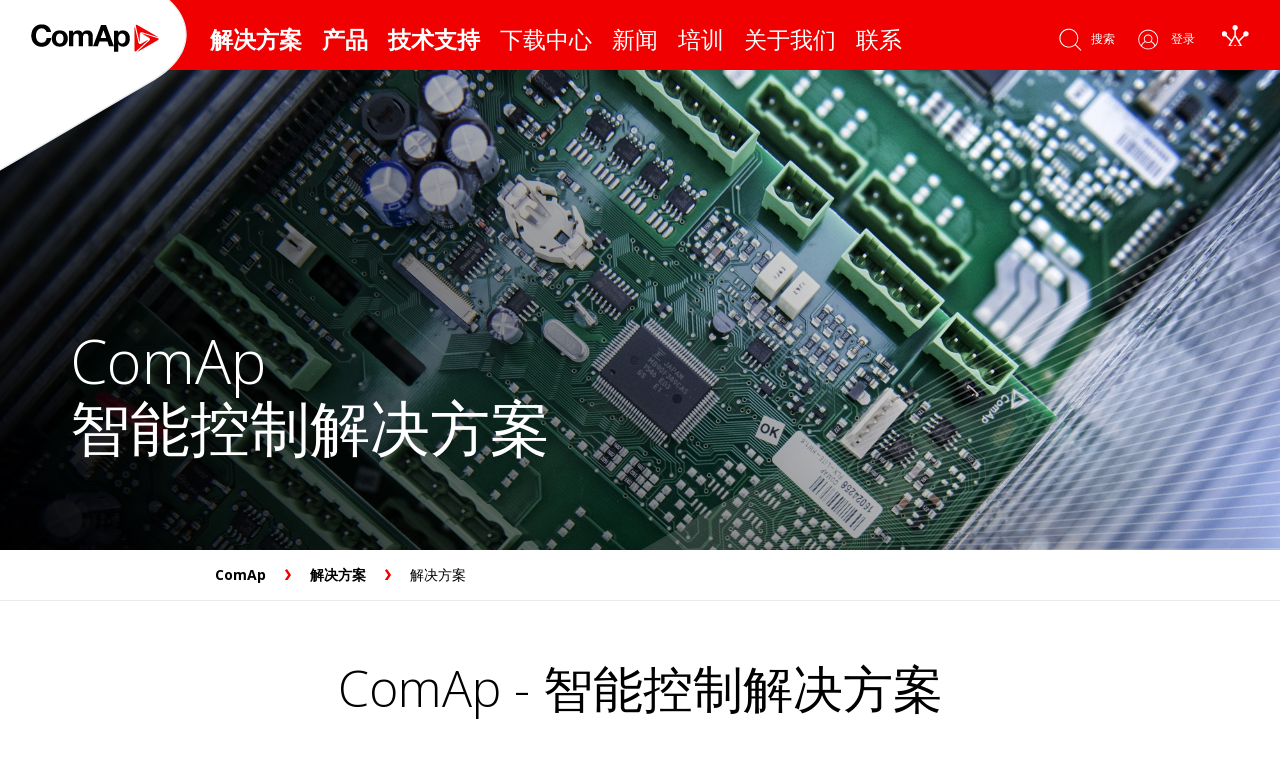

--- FILE ---
content_type: text/html; charset=utf-8
request_url: https://chn.comap-control.com/solutions/solutions
body_size: 9278
content:
<!DOCTYPE html>
<html  >
<head id="head"><title>
	ComAp - 解决方案
</title><meta charset="UTF-8" /> 
<meta http-equiv="X-UA-Compatible" content="IE=edge">
<meta name="viewport" content="width=device-width, initial-scale=1">
<link rel="alternate" type="application/rss+xml" title="ComAp, a.s. - Products" href="/rss/products" />
<link rel="alternate" type="application/rss+xml" title="ComAp, a.s. - Files" href="/rss/files" />
<link rel="alternate" type="application/rss+xml" title="ComAp, a.s. - Pages" href="/rss/pages" />
<link rel="alternate" type="application/rss+xml" title="ComAp, a.s. - News" href="/rss/news" />
<link rel="alternate" type="application/atom" title="ComAp Atom" href="/atom" />
<style type="text/css">* { direction: ltr; }</style>
<link href="https://fonts.googleapis.com/css?family=Open+Sans:200,300,400,500,600,700&subset=latin,latin-ext" rel="stylesheet" type='text/css'>
<link href="/App_Themes/ComAp/css/production.min.css?v=20171006" rel="stylesheet">
<!-- Google Tag Manager -->
<!-- <script>(function(w,d,s,l,i){w[l]=w[l]||[];w[l].push({'gtm.start':
new Date().getTime(),event:'gtm.js'});var f=d.getElementsByTagName(s)[0],
j=d.createElement(s),dl=l!='dataLayer'?'&l='+l:'';j.async=true;j.src=
'https://www.googletagmanager.com/gtm.js?id='+i+dl;f.parentNode.insertBefore(j,f);
})(window,document,'script','dataLayer','GTM-W89HZ2');</script> -->
<!-- End Google Tag Manager -->
<!-- Facebook Pixel Code -->
<script>
!function(f,b,e,v,n,t,s){if(f.fbq)return;n=f.fbq=function(){n.callMethod?
n.callMethod.apply(n,arguments):n.queue.push(arguments)};if(!f._fbq)f._fbq=n;
n.push=n;n.loaded=!0;n.version='2.0';n.queue=[];t=b.createElement(e);t.async=!0;
t.src=v;s=b.getElementsByTagName(e)[0];s.parentNode.insertBefore(t,s)}(window,
document,'script','https://connect.facebook.net/en_US/fbevents.js');
fbq('init', '1356178437796307'); // Insert your pixel ID here.
fbq('track', 'PageView');
</script>
<noscript><img height="1" width="1" style="display:none"
src="https://www.facebook.com/tr?id=1356178437796307&ev=PageView&noscript=1"
/></noscript>
<!-- DO NOT MODIFY -->
<!-- End Facebook Pixel Code -->
<script src="/CMSScripts/ComAp/production.min.js?v=20171006"></script>
<!--[if lt IE 9]>
<script src="/CMSScripts/ComAp/production-fallbacks.min.js?v=20171006"></script>
<![endif]--> 
<link href="/favicon.ico" type="image/x-icon" rel="shortcut icon"/>
<link href="/favicon.ico" type="image/x-icon" rel="icon"/>
<script src='/frontend/scripts/app.js?v=1805071449' type='text/javascript'></script>
<link href='/frontend/styles/app-redesign.css?v=1811092150' rel='stylesheet' type='text/css'/>

<script type="text/javascript">
	//<![CDATA[
var comapGTM = {
  'locale' : 'zh-CN',
  'pagetitle': '解决方案',
  'ip' : '3.128.24.37',
  'userGuid': '3758b9b5-045c-4b7d-b020-80f9b068d990',
  'userCountry': '',
  'userCompany': '',
  'userCreated': '',
  'breadcrumbPath': '/solutions/technology'
}






//]]>
</script><!--Meta Tags for OpenGraph-->
<meta property="og:type" content="article" />
<meta property="og:site_name" content="ComAp Website"/>
<meta property="og:url" content="https://chn.comap-control.com/solutions/solutions" />
<meta property="og:title" content="解决方案" />
<meta property="og:description" content="" />
<meta property="og:image" content="http://chn.comap-control.com/getmedia/ffe56ae7-f435-416a-9d54-48f47ff94ebe/ComAp_Vyroba0005_2.jpg.aspx?width=4977&height=3285&ext=.jpg
<!--End Meta Tags-->
</head>
<body class="LTR Chrome ZHCN ContentBody" >
    
    <form method="post" action="/solutions/solutions" id="form">
<div class="aspNetHidden">
<input type="hidden" name="__CMSCsrfToken" id="__CMSCsrfToken" value="1WeYdxED66wwJ24lmfiEtG8blAcBro91gux3vK8GREIPJMpFf8L40PAZQ8bp8GYiQILGkhWNj/ExQYQiAW0Yc5/25mlz9/PVEvoaVie4geY=" />
<input type="hidden" name="__EVENTTARGET" id="__EVENTTARGET" value="" />
<input type="hidden" name="__EVENTARGUMENT" id="__EVENTARGUMENT" value="" />

</div>

<script type="text/javascript">
//<![CDATA[
var theForm = document.forms['form'];
if (!theForm) {
    theForm = document.form;
}
function __doPostBack(eventTarget, eventArgument) {
    if (!theForm.onsubmit || (theForm.onsubmit() != false)) {
        theForm.__EVENTTARGET.value = eventTarget;
        theForm.__EVENTARGUMENT.value = eventArgument;
        theForm.submit();
    }
}
//]]>
</script>


<script src="/WebResource.axd?d=va5lWYRQ6drVdllrjcQJZCTPNWdcd1mxONZ_gIgwMa3NbnllWEjZ0uORFznyUKXpSz_-i2xdSfAAiobdNao_OSekaw2TGEJ5qjNAOobIkuc1&amp;t=638942498805310136" type="text/javascript"></script>

<input type="hidden" name="lng" id="lng" value="zh-CN" />
<script src="/CMSPages/GetResource.ashx?scriptfile=%7e%2fCMSScripts%2fWebServiceCall.js" type="text/javascript"></script>
<script type="text/javascript">
	//<![CDATA[

function PM_Postback(param) { if (window.top.HideScreenLockWarningAndSync) { window.top.HideScreenLockWarningAndSync(1080); } if(window.CMSContentManager) { CMSContentManager.allowSubmit = true; }; __doPostBack('m$am',param); }
function PM_Callback(param, callback, ctx) { if (window.top.HideScreenLockWarningAndSync) { window.top.HideScreenLockWarningAndSync(1080); }if (window.CMSContentManager) { CMSContentManager.storeContentChangedStatus(); };WebForm_DoCallback('m$am',param,callback,ctx,null,true); }
//]]>
</script>
<script src="/ScriptResource.axd?d=T5_V7OPkKN1DMN3KSCBd7C31z0si9aspvfcqIEDDxMBIGwbUPg8vayB1x7GFc8tZRWyOEAJoN125_s05JoKnVosfgnBWOHxV8DIu41lUZ6PUcMTsedNT68DmlzDjI7R9K0pwtym0bX1mtAas2UBj_Lj9XiKOqk71dVxsUbZ1jzs1&amp;t=32e5dfca" type="text/javascript"></script>
<script src="/ScriptResource.axd?d=6XNxh-bzNzPrZK9safLjq4pQvk7MyQnt8WxCkI3vV8dCfHLXu4BOQVyyQAxeA8aFS5-gG3usSJfYgW4E63sQ_tLkHnYbGVAk98PS_9Wu-XZ82acfAytl5Q1VfdvQvsyDOd75w5x8U7Y5B2MVd-HatD51hHJRQRwGlujNJz7mWTmpx2pljnziN-0Py1AR0QXm0&amp;t=32e5dfca" type="text/javascript"></script>
<script type="text/javascript">
	//<![CDATA[

var CMS = CMS || {};
CMS.Application = {
  "language": "zh",
  "imagesUrl": "/CMSPages/GetResource.ashx?image=%5bImages.zip%5d%2f",
  "isDebuggingEnabled": true,
  "applicationUrl": "/",
  "isDialog": false,
  "isRTL": "false"
};

//]]>
</script>
<div class="aspNetHidden">

	<input type="hidden" name="__VIEWSTATEGENERATOR" id="__VIEWSTATEGENERATOR" value="A5343185" />
	<input type="hidden" name="__SCROLLPOSITIONX" id="__SCROLLPOSITIONX" value="0" />
	<input type="hidden" name="__SCROLLPOSITIONY" id="__SCROLLPOSITIONY" value="0" />
</div>
    <script type="text/javascript">
//<![CDATA[
Sys.WebForms.PageRequestManager._initialize('manScript', 'form', ['tctxM',''], [], [], 90, '');
//]]>
</script>

    <div id="ctxM">

</div>
    
<!-- Google Tag Manager (noscript) -->
<noscript><iframe src="https://www.googletagmanager.com/ns.html?id=GTM-W89HZ2"
height="0" width="0" style="display:none;visibility:hidden"></iframe></noscript>
<!-- End Google Tag Manager (noscript) -->
<div class="header">
  

<div class="header__logo-wrapper">
  <a href="/">
    <img src="/App_Themes/ComAp/svg/LOGO.svg" onerror="this.onerror=null; this.src='/App_Themes/ComAp/img/logo-130x28.png'" alt="ComAp">   
  </a>
</div><div class="header__main-menu">
<ul><li class="bold toggle">
  <a href="/solutions">解决方案</a><div class="header__main-menu__dropdown"><div class="header__main-menu__dropdown__col">
  <h3><a href="/solutions/solutions">解决方案</a></h3>
<ul><li><a href="/solutions/technology/power-generation-industrial">工业发电</a></li>
<li><a href="/solutions/technology/switchgear">复杂项目</a></li>
<li><a href="/solutions/technology/gas">天然气和热电联产</a></li>
<li><a href="/solutions/technology/hybrid">混合微电网</a></li>
<li><a href="/solutions/technology/mains-protections">电源保护</a></li>
<li><a href="/solutions/technology/engine-control">发动机控制</a></li>
<li><a href="/solutions/technology/bi-fuel">双燃料</a></li>
</ul></div><div class="header__main-menu__dropdown__col">
  <h3><a href="/solutions/industry">行业</a></h3>
<ul><li><a href="/solutions/industry/industrycategorytelecom">电信</a></li>
<li><a href="/solutions/industry/industrycategoryoil-gas">石油和天然气</a></li>
<li><a href="/solutions/industry/rental">租赁</a></li>
<li><a href="/solutions/industry/industrycategoryindustrial2">工业</a></li>
<li><a href="/solutions/industry/industrycategoryrenewable">可再生能源</a></li>
<li><a href="/solutions/industry/industrycategorymarine">船舶</a></li>
<li><a href="/solutions/industry/industrycategorydatacenters">数据中心</a></li>
</ul></div><div class="header__main-menu__dropdown__col">
  <h3><a href="/solutions/application">应用</a></h3>
<ul><li><a href="/solutions/application/ac-cycling-system-for-telecommunications">用于电信的AC循环系统</a></li>
<li><a href="/solutions/application/multiple-gen-sets-in-parallel-to-grid">与电网并联的多个发电机组</a></li>
<li><a href="/solutions/application/prime-power-system-(remote-monitoring-via-internet">主电力系统 - MRS</a></li>
<li><a href="/solutions/application/combined-heat-and-power">热电联产</a></li>
<li><a href="/solutions/application/marine-power-management-system">船用电源管理系统</a></li>
<li><a href="/solutions/application/power-generation-from-flared-gas">井喷气发电</a></li>
<li><a href="/solutions/application/mission-critical-multiple-gen-sets-standby">关键应用场合</a></li>
</ul>  </div>
<div class="header__main-menu__dropdown__col" style="max-width:25%;">
  <h3><a href="/solutions/case-study">实例探究</a></h3>
  <a href="/solutions/case-study/comap-powers-hollywood" class="case-study-preview">
    <div class="case-study-preview__img" style="background:url('/getmedia/907a47d9-13ac-419c-b53d-02d107142481/web_sign.jpg.aspx?width=800&height=800&ext=.jpg&maxsidesize=400')"></div>
     <div class="case-study-preview__text">      
      <span class="case-study-preview__category">案例分析 </span>
      <h3>ComAp助力好莱坞</h3>
    </div>
  </a>
</div>
</div>




</li><li class="bold toggle">
  <a href="/products">产品</a><div class="header__main-menu__dropdown"><div class="header__main-menu__dropdown__col">
  <h3><a href="/products/controllers">控制器</a></h3>
<ul><li><a href="/products/controllers/single-gen-set-controllers">单一发电机组控制器</a></li>
<li><a href="/products/controllers/gen-set-paralleling-controllers">并联发电机组控制器</a></li>
<li><a href="/products/engine-controllers">发动机控制器</a></li>
<li><a href="/products/controllers/ats-controllers">自动转换开关控制器</a></li>
</ul></div><div class="header__main-menu__dropdown__col">
  <h3><a href="/products/accessories/remote-displays">远程显示</a></h3>
<ul><li><a href="/products/remote-displays/intelivision-5-2-marine">InteliVision 5.2 Marine</a></li>
<li><a href="/products/remote-displays/intelivision-1050">InteliVision 1050</a></li>
<li><a href="/products/remote-displays/intelivision-1550">InteliVision 1550</a></li>
<li><a href="/products/remote-displays/intelivision-10touch">InteliVision 10Touch</a></li>
<li><a href="/products/remote-displays/intelivision-18touch-g2">InteliVision 18Touch G2</a></li>
<li><a href="/products/remote-displays/intelivision-13touch">InteliVision 13Touch</a></li>
<li><a href="/products/remote-displays/intelivision-5-2">InteliVision 5.2</a></li>
</ul></div><div class="header__main-menu__dropdown__col">
  <h3><a href="/products/bf-products">双燃料产品</a></h3>
<ul><li><a href="/products/bf-products/bf-kits">双燃料套件</a></li>
<li><a href="/products/bf-products/bf-mechanical-parts">双燃料机械零件</a></li>
</ul></div><div class="header__main-menu__dropdown__col">
  <h3><a href="/products/protections">市电保护</a></h3>
<ul><li><a href="/products/protections/intelimains-210-g2">InteliMains 210 G2</a></li>
<li><a href="/products/protections/intelimains-1010-marine">InteliMains 1010 Marine</a></li>
<li><a href="/products/protections/intelimains-210">InteliMains 210</a></li>
<li><a href="/products/protections/intelimains-510">InteliMains 510</a></li>
<li><a href="/products/protections/intelimains-1010">InteliMains 1010</a></li>
<li><a href="/products/protections/intelimains-nt">InteliMains NT</a></li>
<li><a href="/products/protections/intelimains-210-btb">InteliMains 210 BTB</a></li>
</ul></div><div class="header__main-menu__dropdown__col">
  <h3><a href="/products/communications">通信产品</a></h3>
<ul><li><a href="/products/communications/intelifieldbus-gateway">InteliFieldbus Gateway</a></li>
<li><a href="/products/detail/cm-4g-gps">CM-4G-GPS</a></li>
<li><a href="/products/detail/cm-ethernet">CM-以太网</a></li>
<li><a href="/products/detail/cm-gprs">CM-GPRS</a></li>
<li><a href="/products/detail/cm-rs232-485">CM-RS232-485</a></li>
<li><a href="/products/communications/internetbridge-nt-4g">InternetBridge-NT 4G</a></li>
<li><a href="/products/detail/internetbridge-nt">InternetBridge-NT</a></li>
</ul></div><div class="header__main-menu__dropdown__col">
  <h3><a href="/products/configuration-tools">配置工具</a></h3>
<ul><li><a href="/products/detail/inteliconfig">InteliConfig</a></li>
<li><a href="/products/detail/liteedit-2015">LiteEdit 2015</a></li>
<li><a href="/products/detail/liteedit">LiteEdit</a></li>
<li><a href="/products/detail/genconfig">GenConfig</a></li>
<li><a href="/products/detail/driveconfig">DriveConfig</a></li>
<li><a href="/products/detail/ib-nt-config">IB-NT Config</a></li>
<li><a href="/products/detail/i-cbedit">I-CBEdit</a></li>
</ul></div><div class="header__main-menu__dropdown__col">
  <h3><a href="/products/monitoring-tools">监控工具</a></h3>
<ul><li><a href="/products/monitoring-tools/online-monitoring-tools">在线监测工具</a></li>
<li><a href="/products/monitoring-tools/pc-monitoring-tools">电脑监控工具</a></li>
</ul></div><div class="header__main-menu__dropdown__col">
  <h3><a href="/products/accessories">配件</a></h3>
<ul><li><a href="/products/accessories/extension-modules">扩展模块</a></li>
<li><a href="/products/accessories/additional-modules">添加模块</a></li>
<li><a href="/products/accessories/dongles">电子锁</a></li>
<li><a href="/products/accessories/simulators">Simulators</a></li>
<li><a href="/products/accessories/others">其他</a></li>
</ul>  </div>

</div>




</li><li class="bold toggle">
  <a href="/support">技术支持</a><div class="header__main-menu__dropdown"><div class="header__main-menu__dropdown__col">
  <h3><a href="/support/helpdesk">服务台</a></h3>
  </div>

</div>




</li><li class=" toggle">
  <a href="/download-center">下载中心</a><div class="header__main-menu__dropdown"><div class="header__main-menu__dropdown__col">
  <h3><a href="/download-center/选型资料">选型资料</a></h3>
  </div>

</div>




</li><li class=" toggle">
  <a href="/insights">新闻</a><div class="header__main-menu__dropdown"><div class="header__main-menu__dropdown__col">
  <h3><a href="/insights/insights">洞察</a></h3>
<ul><li><a href="/insights/insights/comap在南非约翰内斯堡的子公司">ComAp在南非约翰内斯堡的子公司</a></li>
<li><a href="/insights/insights/comap与red-earth-energy-建立合作伙伴关系">ComAp与Red Earth Energy 建立合作伙伴关系</a></li>
<li><a href="/insights/insights/comap和-motortech合作协议更新">ComAp和 Motortech合作协议更新</a></li>
<li><a href="/insights/insights/混能—微电网的的未来">混合微电网解决方案</a></li>
<li><a href="/insights/insights/海洋的未来">来自船舶专家的欢迎</a></li>
<li><a href="/insights/insights/节约成本、降低排放的双燃料技术">节约成本、降低排放的双燃料解决方案</a></li>
<li><a href="/insights/insights/专注智能控制30年">专注智能控制30年</a></li>
</ul>  </div>

</div>




</li><li class=" toggle">
  <a href="/training">培训</a><div class="header__main-menu__dropdown"><div class="header__main-menu__dropdown__col">
  <h3><a href="/training/hands-on-training">操作培训</a></h3>
</div><div class="header__main-menu__dropdown__col">
  <h3><a href="/training/online-training">在线培训</a></h3>
  </div>

</div>




</li><li class=" toggle">
  <a href="/about-us">关于我们</a><div class="header__main-menu__dropdown"><div class="header__main-menu__dropdown__col">
  <h3><a href="/about-us/about-us">关于我们</a></h3>
  </div>

</div>




</li><li class=" toggle">
  <a href="/contact-us">联系</a>  </li>
</ul>
</div>
  <div class="header__right-menu"><div class="header__right-menu__search-form">
                <input type="text" class="header__right-menu__search-form__text">
                <input type="submit" class="header__right-menu__search-form__submit">                    
</div><a class="header__right-menu__search" href="#">搜索</a><a class="header__right-menu__login" href="/login" >登录</a>
<a class="websupervisor" href="https://chn.websupervisor.net"><img src="/App_Themes/ComAp/svg/White_WSV_Logo.svg" alt="WebSupervisor" width="120" /></a>
</div>  
  <a href="#nav" class="comap-meanmenu-reveal">
  <span class="top-line"></span>
  <span class="middle-line"></span>
  <span class="bottom-line"></span>
</a> 
</div>  
<div class="mobile-menu"></div>
<div class="add-to-mobile-menu hide">
	<ul>
        <li><a href="/about-us/careers">招聘</a></li>
		<li><a href="/comap-club">ComAp 俱乐部</a>
            <ul>
                                                    <li><a href="/comap-club/news">News</a></li>
                                                    <li><a href="/comap-club/errata">Errata</a></li>
                                                    <li><a href="/comap-club/support-request">Support Request</a></li>
                                                    <li><a href="/comap-club/profile">Profile</a></li>
                                                    <li><a href="/comap-club/change-password">Change password</a></li>
                                                    <li><a href="/comap-club/support-request">Buy Add ons</a></li>
                                                </ul>
        </li>
        <li><a href="/search">搜索</a></li>
	</ul>
</div>
<div id="p_lt_ctl03_rHeaderBlock_repItems_ctl00_ctl00_headerblock_HeaderBlockRoot" class="header-block texture hide-default-video" style="background-image:url('/getmedia/ffe56ae7-f435-416a-9d54-48f47ff94ebe/ComAp_Vyroba0005_2.jpg.aspx?width=4977&height=3285&ext=.jpg&maxsidesize=2000');">
	    
  

  <div class="hidden-sm hidden-xs header-loopback-container">
      
  </div>

  <div class="header-block__content">
    <div class="container">
      <h1><p>ComAp<br />
智能控制解决方案</p>
</h1>          
            
        
      
    </div>
  </div>  


</div>


<div class="breadcrumbs">
  <div class="container">
    <a href="#" class="breadcrumbs__link">ComAp</a>
      <span class="breadcrumbs__separator"></span>
<a href="/solutions" class="bold">解决方案</a>  <span class="breadcrumbs__separator"></span> <span  class="CMSBreadCrumbsCurrentItem">解决方案</span>
  </div>
</div>


<div class="full-width--page-header full-width--white">
  <div class="container">
    <div class="row">
      <div class="col-xs-12 center-content text-block">	
<h2>ComAp - 智能控制解决方案</h2>
<div class="perex wysiwyg"><p>ComAp始终处于行业技术创新的最前沿。 我们的产品始终采用最先进的通信、接口和配置技术。随着我们对于功率控制产品的不断探索，再加上ComAp对移动应用，触摸屏和GPS监控的广泛应用，我们将始终掌握<strong><em>智能控制的核心。</em></strong>&nbsp;</p>
</div>
</div>
	</div>
		</div>
			</div><div id="technology" class="column-nav full-width full-width--white  full-width--no-padding-top">
  <div class="container">
    <div class="row">
      
<div class="col-xs-12 col-sm-4">
  <a href="/solutions/technology/power-generation-industrial" data-match-height="application-link">工业发电</a>
</div><div class="col-xs-12 col-sm-4">
  <a href="/solutions/technology/switchgear" data-match-height="application-link">复杂项目</a>
</div><div class="col-xs-12 col-sm-4">
  <a href="/solutions/technology/gas" data-match-height="application-link">天然气和热电联产</a>
</div><div class="col-xs-12 col-sm-4">
  <a href="/solutions/technology/hybrid" data-match-height="application-link">混合微电网</a>
</div><div class="col-xs-12 col-sm-4">
  <a href="/solutions/technology/mains-protections" data-match-height="application-link">电源保护</a>
</div><div class="col-xs-12 col-sm-4">
  <a href="/solutions/technology/engine-control" data-match-height="application-link">发动机控制</a>
</div><div class="col-xs-12 col-sm-4">
  <a href="/solutions/technology/bi-fuel" data-match-height="application-link">双燃料</a>
</div>
     </div>
  </div>
</div>     
<div class="footer">
  <div class="container">
  <div class="footer__row">
    <div class="footer__row__col">
      <strong><a href="/solutions">解决方案</a></strong>
      <a href="/solutions/industry">工业</a>
      <a href="/solutions/technology">解决方案</a>
      <a href="/solutions/application">应用</a>
      <a href="/solutions/case-study">实例探究</a>
    </div>
    <div class="footer__row__col">
      <strong><a href="/products">产品</a></strong>
      <a href="/products">目录</a>
      <!--<a href="/products/compare">Compare products</a>-->
    </div>
    <div class="footer__row__col">
      <strong><a href="/support">支持</a></strong>
      <a href="/download-center">下载中心</a>
      <a href="/support/helpdesk">服务台</a>
      <a href="/support/knowledge-base">知识库</a>
      <a href="/support/list-of-abbreviations">缩略语</a>
      <a href="https://www.websupervisor.net">网站主管</a>      
    </div>
    <!--<div class="footer__row__col">
      <strong><a href="/download-center">下载中心</a></strong>
      <a href="/download-center/sw">软件</a>
      <a href="/download-center/documentation">文档</a>
      <a href="/download-center/certif">证书</a>
      <a href="/download-center/cad-drawings">CAD Drawings & EPLAN Macros</a>
    </div>-->
    <div class="footer__row__col">
      <strong><a href="/training">训练</a></strong>
      <a href="/training/online-training">在线培训</a>
      <a href="/training/hands-on-training">操作培训</a>
    </div>
    <div class="footer__row__col">
      <strong><a href="/about-us">关于我们</a></strong>
      <a href="/about-us">关于 ComAp</a>
      <a href="/about-us/csr#privacy-statements">隐私</a>
      <a href="/about-us/culture">文化</a>      
      <a href="/about-us/careers">招聘</a>
      <a href="/special-pages/cookies">Cookies</a>
    </div>
    <div class="footer__row__col">
      <strong><a href="/contact-us">联系我们</a></strong>
      <a href="/contact-us">联系 ComAp</a>
      <a href="/contact-us/comap-worldwide">分销商</a>
      <a href="/contact-us/comap-for-media">媒体</a>
    </div>
    <div class="footer__row__col--social-media">
      <img src="/getmedia/a0165755-db66-4aea-85f8-67e99733ee51/WeChatQR.aspx" alt="WeChat QR code" class="footer__row__col--social-media__link"/>
      <div class="beian">
        <p>沪ICP备16004620号-3</p>
        <p><img src="/media/Beian.png" alt="Beian logo">沪公网安备 31010602003002号</p>
      </div>
    </div>
  </div>
</div><!-- Bootstrap 3 Breakpoint Detection Helper -->
<div class="visible-xs is-xs"></div>
<!-- End of Bootstrap 3 Breakpoint detection helper -->      
</div>
<div class="jqvmap-label" style="display: none;"></div><div class="modal-loading"></div><div id="main-modal" class="modal" tabindex="-1" role="dialog" aria-labelledby="Modal" aria-hidden="true">
  <div class="modal-dialog">
    <div class="modal-content">             
      <div class="modal-body">          
      </div>
    </div>
  </div>
</div>
<script async src="/CMSScripts/ComAp/production-async.min.js?v=20170526"></script>



    
    

<script type="text/javascript">
	//<![CDATA[
(function() {
var ga = document.createElement('script'); ga.type = 'text/javascript'; ga.async = true;

ga.src = ('https:' == document.location.protocol ? 'https://ssl' : 'http://www') + '.google-analytics.com/ga.js';
var s = document.getElementsByTagName('script')[0]; s.parentNode.insertBefore(ga, s);
})();
//]]>
</script>
<script type="text/javascript">
	//<![CDATA[
if ( (parent == null) || (!parent.IsCMSDesk) ) {
try { 
var _gaq = _gaq || [];
_gaq.push(['_setAccount', 'UA-96836463-1']);
_gaq.push(['_trackPageview']);
} catch(err) {}
}
//]]>
</script>
<script type="text/javascript">
	//<![CDATA[
WebServiceCall('/cmsapi/webanalytics', 'LogHit', '{"NodeAliasPath":"/solutions/technology","DocumentCultureCode":"zh-CN","UrlReferrer":""}')
//]]>
</script>
<script type="text/javascript">
//<![CDATA[

var callBackFrameUrl='/WebResource.axd?d=yU7tGeD_ZdxWoSbpcxOtVMZeSiW-zsA9cZu5aqzVMprn3uBE220KGgl_uhdva8hMhHjYU6cdJ6I563dcwUTVZJkcOAOkoZ0bvegpqCkte9Q1&t=638942498805310136';
WebForm_InitCallback();
theForm.oldSubmit = theForm.submit;
theForm.submit = WebForm_SaveScrollPositionSubmit;

theForm.oldOnSubmit = theForm.onsubmit;
theForm.onsubmit = WebForm_SaveScrollPositionOnSubmit;
//]]>
</script>
  <input type="hidden" name="__VIEWSTATE" id="__VIEWSTATE" value="/[base64]/44CCIOaIkeS7rOeahOS6p+WTgeWni+e7iOmHh+eUqOacgOWFiOi/m+eahOmAmuS/oeOAgeaOpeWPo+WSjOmFjee9ruaKgOacr+OAgumaj+edgOaIkeS7rOWvueS6juWKn+eOh+aOp+WItuS6p+WTgeeahOS4jeaWreaOoue0ou+8jOWGjeWKoOS4ikNvbUFw5a+556e75Yqo5bqU55So77yM6Kem5pG45bGP5ZKMR1BT55uR5o6n55qE5bm/[base64]/mt7flkIjlvq7nlLXnvZFkAgQPZBYCZg9kFgJmDxUCJy9zb2x1dGlvbnMvdGVjaG5vbG9neS9tYWlucy1wcm90ZWN0aW9ucwznlLXmupDkv53miqRkAgUPZBYCZg9kFgJmDxUCJC9zb2x1dGlvbnMvdGVjaG5vbG9neS9lbmdpbmUtY29udHJvbA/lj5HliqjmnLrmjqfliLZkAgYPZBYCZg9kFgJmDxUCHS9zb2x1dGlvbnMvdGVjaG5vbG9neS9iaS1mdWVsCeWPjOeHg+aWmWRkEIypFuazFqd4Lb7JhbsphpsZOSCO4GsvDnCFHtofW0Q=" />
  <script type="text/javascript"> 
      //<![CDATA[
      if (window.WebForm_InitCallback) { 
        __theFormPostData = '';
        __theFormPostCollection = new Array();
        window.WebForm_InitCallback(); 
      }
      //]]>
    </script>
  </form>
</body>
</html>


--- FILE ---
content_type: text/css
request_url: https://chn.comap-control.com/frontend/styles/app-redesign.css?v=1811092150
body_size: 3142
content:
.col--download,.show_product_info{cursor:pointer}.col--download:hover,.subsidiaries-products .product__preview:hover{text-decoration:none}.product-detail__text.wysiwyg{overflow:hidden;margin-top:25px;max-height:176px;-webkit-transition:max-height .5s;transition:max-height .5s}.transparent{opacity:0}.none{display:none!important}.block{display:block!important}.row--download{margin-left:0;margin-right:0;text-align:center}@media screen and (max-width:767px){.row--download{border-top:1px solid #ebebeb}}.col--download{display:-webkit-box;display:-ms-flexbox;display:flex;-webkit-box-orient:horizontal;-webkit-box-direction:normal;-ms-flex-direction:row;flex-direction:row;justify-items:center;padding:1.3rem 0;color:#000;border-right:1px solid #ebebeb;-webkit-transition-duration:.6s;transition-duration:.6s}.col--download:last-of-type{border-right:none}.ico-download{position:relative;z-index:2;background-image:url(/media/download-ico.svg);background-repeat:no-repeat;background-position:center;background-size:20px;width:20px;height:20px;margin-right:7px;margin-left:5px;-webkit-transition-duration:.6s;transition-duration:.6s}@media screen and (min-width:490px){.ico-download{margin-right:20px;margin-left:20px}}.col--download:hover{background-color:#f00000;color:#fff;-webkit-transition-duration:.6s;transition-duration:.6s}.col--download:hover .ico-download{background-image:url(/media/download-ico-hover.svg);-webkit-transition-duration:.6s;transition-duration:.6s}.show_product_info.toggle{padding-top:1.7rem}.show_product_info.toggle .readmore{display:none}.show_product_info .readmore,.show_product_info.toggle .readless{display:inline}.DesignMode #wp_686d4b4fd51f42fe936b97369d347255_content a,.DesignMode #wp_cbfadcb1690e4b8f8dc9f968a91047d8_content a,.DesignMode #wp_f4f21478ae474cb1a8a0c861ed701f9f_content a,.show--opacity.disabled,.show_product_info .readless{display:none}.show--opacity{width:100%;height:83px;background-image:-webkit-gradient(linear,left bottom,left top,color-stop(40%,#fff),to(rgba(255,255,255,0)));background-image:linear-gradient(to top,#fff 40%,rgba(255,255,255,0));position:relative;top:-83px;margin-bottom:-83px}.prettyGalleryContainer{width:100%;border-bottom:1px solid #ebebeb}.prettyGalleryContainer ul li a img{-o-object-fit:cover;object-fit:cover;-o-object-position:center;object-position:center;font-family:'object-fit: cover; object-position: center;'}.pp_content_container .pp_gallery{right:4.5%}.pp_content_container .pp_gallery ul a{height:unset}.flex,.sub-news{display:-webkit-box;display:-ms-flexbox}.popup-wrapper{background:rgba(0,0,0,.3);height:auto;padding:30px 0}.popup-wrapper .popup{background:#fff;padding:30px 40px;max-width:600px;margin:0 auto;font-size:16px;text-align:center}.popup-wrapper .popup td,.popup-wrapper .popup th{padding:5px 0}@media (min-width:1300){.popup-wrapper .popup{position:absolute;top:50%;right:50%;-webkit-transform:translate(50%,-50%);-ms-transform:translate(50%,-50%);transform:translate(50%,-50%)}}.beian img,.cp-modal iframe{-webkit-transform:translateY(-50%);-ms-transform:translateY(-50%)}.popup-wrapper .popup table{width:100%}.popup-wrapper .popup .EditingFormTable{text-align:left}.cp-modal,.subsidiaries-products .product-category{text-align:center}.popup-wrapper .popup label{font-weight:400;font-size:14px;padding-right:15px}.popup-wrapper .popup .btn{background:#f00000;color:#fff;border:1px solid #f00000;min-width:150px;-webkit-transition:all .5s;transition:all .5s;margin:0 5px 10px 0}.popup-wrapper .popup .btn:hover{background:#fff;color:#f00000;border-color:#f00000}.popup-wrapper .popup a{color:#f00000}.popup-wrapper .popup img{margin:10px}.popup-wrapper .popup .pnlText p{margin-bottom:15px}.popup-wrapper .popup .pnlText{padding:10px 0}.popup-wrapper .popup table table a{cursor:default}.cp-modal{width:100%;background:rgba(0,0,0,.6)}.cp-modal .close{opacity:1;text-shadow:none;position:absolute;right:20px;top:0;z-index:10}@media screen and (max-width:768px){.cp-modal .close{right:10px}}.cp-modal .close:after{content:"\d7";color:#fff;font-size:50px}.cp-modal iframe{top:50%;position:relative;transform:translateY(-50%)}@media screen and (max-width:600px){.cp-modal iframe{width:100%}}.DesignMode .popup-wrapper .popup{max-width:100%;margin:0}.flex{display:flex}.red-stripes:after,.red-stripes:before{content:"";width:100%;border:.8px solid #f00000;display:block}.sub-news{display:flex}.news-sub-perex{margin-left:20px;color:#000;font-size:16px;font-weight:600}.subsidiaries-products .square-links-nav{display:-webkit-box;display:-ms-flexbox;display:flex;-ms-flex-wrap:wrap;flex-wrap:wrap;-webkit-box-pack:center;-ms-flex-pack:center;justify-content:center}.subsidiaries-products .square-links-nav a{min-width:185px;width:auto;max-width:200px;height:auto}.subsidiaries-products .products{margin-bottom:30px}.subsidiaries-products .products:nth-child(2){margin-top:40px}.subsidiaries-products .products:last-child{border-bottom:none}.subsidiaries-products .products h2{color:#f00000;font-size:40px;font-weight:600;width:-webkit-max-content;width:-moz-max-content;width:max-content;margin:10px auto 30px}.subsidiaries-products .products-wrap{display:-webkit-box;display:-ms-flexbox;display:flex;-ms-flex-wrap:wrap;flex-wrap:wrap;padding-bottom:20px}.subsidiaries-products .product{width:45%}.subsidiaries-products .product h3{position:relative;font-weight:500;margin-bottom:20px}.subsidiaries-products .product h3:after{content:"";background-image:url(/media/external-link-symbol.svg);background-repeat:no-repeat;background-size:contain;padding:10px;position:relative;top:16px;margin-left:15px}@media (min-width:1200px){.subsidiaries-products .product{margin-right:40px}.subsidiaries-products .product:last-child{margin-right:0}}@media (max-width:1200px){.subsidiaries-products .product{margin:0 20px;width:100%}}.subsid-mob-solut .accordion,.subsidiaries-products .product__href h3{margin-top:0}.subsidiaries-products .product__preview{display:-webkit-box;display:-ms-flexbox;display:flex}.subsidiaries-products .product__preview__img-wrapper{height:130px;min-width:150px;margin-right:25px}.subsidiaries-products .product__highlight{font-size:15px;color:#000}.subsidiaries-products .product__href{color:#f00000;font-size:20px;max-width:-webkit-max-content;max-width:-moz-max-content;max-width:max-content}.subsid-mob-solut{padding-top:0}.subsi-solut{padding-top:50px}.subsidiaries .footer{padding:20px 0}.subsidiaries .footer .footer__row__col{margin-bottom:0}.ico-down-scroll{position:absolute;left:50%;border:1px solid #fff;border-radius:50%;z-index:2;height:28px;width:30px;top:94%;-webkit-transform:translate(-30%,0);-ms-transform:translate(-30%,0);transform:translate(-30%,0);background:url(/media/arrow-down-sign-to-navigate.svg) center no-repeat;background-size:14px}.ico-down-scroll:hover{cursor:pointer;-webkit-animation:inherit;animation:inherit}.comap-btn--red,.cookies-bar .ConsentButton{background-color:#f00000!important;color:#fff}.comap-btn--red::after,.cookies-bar .ConsentButton::after{content:none}.sp-slide.header-block{min-height:auto!important;padding:initial!important;position:initial!important;overflow:initial!important}.sp-slide.header-block:before{display:none!important}.modal-open .slide-content{-webkit-transform:none;-ms-transform:none;transform:none}.modal-open .slider-pro{top:0;position:initial}.modal-open .sp-slides{-webkit-perspective:unset!important}.slide-content .header-block__content{text-align:center;left:0;top:30px}@media screen and (min-width:768px){.slide-content .header-block__content{text-align:left;bottom:-90px;top:unset}}@media screen and (max-width:767px){.slide-content .header-block__content h1{max-width:600px;margin:30px auto}.slide-content .modal-dialog{margin:30px auto}}.cookies-bar{position:fixed;left:0;right:0;bottom:0;z-index:99;background-color:#000;color:#fff;font-size:12px;font-weight:500;text-align:center;padding:15px}.cookies-bar a{color:#fff;text-decoration:underline}.cookies-bar a:hover{text-decoration:none}.cookies-bar .CookieConsent{display:-webkit-box;display:-ms-flexbox;display:flex;-webkit-box-pack:justify;-ms-flex-pack:justify;justify-content:space-between;-webkit-box-align:center;-ms-flex-align:center;align-items:center;position:relative}@media screen and (min-width:767px){.cookies-bar{font-size:16px}.cookies-bar .TrackingConsent{position:absolute;left:50%;-webkit-transform:translateX(-50%);-ms-transform:translateX(-50%);transform:translateX(-50%)}}.consents-popup{position:fixed;top:0;left:0;bottom:0;right:0;background:rgba(0,0,0,.6);z-index:9998;display:-webkit-box;display:-ms-flexbox;display:flex;-webkit-box-pack:center;-ms-flex-pack:center;justify-content:center;-webkit-box-align:center;-ms-flex-align:center;align-items:center}.consents-popup.popup-wrapper .popup{max-width:initial}.footer__row__col>a,.header__main-menu>ul>li>a{font-size:23px}.hide-default-video .header-video{display:none!important}.tile--video iframe{display:none}.footer__row__col--social-media img{width:150px}@media screen and (max-width:990px){.footer__row__col--social-media img{width:80px}}@media screen and (max-width:660px){.footer__row__col--social-media{text-align:center}}.footer__row{position:relative}.beian{position:absolute;bottom:0;right:0}.beian p{position:relative;font-size:14px;text-align:right;white-space:nowrap;font-weight:700}.beian img{position:absolute;right:100%;top:50%;transform:translateY(-50%);margin-right:10px;width:initial}@media screen and (max-width:660px){.beian{position:static}.beian .footer__row__col--social-media,.beian p{text-align:center}}.contact_qrcode{width:85px;height:85px;position:absolute;top:50%;-webkit-transform:translateY(-50%);-ms-transform:translateY(-50%);transform:translateY(-50%)}.distributor--header__mail{margin-right:30px}.distributor__detail{padding-right:115px!important;display:inline-block}.distributor__detail .contact_qrcode{right:20px;width:72px;height:72px}@media screen and (max-width:400px){.distributor__detail{padding-right:90px!important}.distributor__detail .contact_qrcode{right:5px}}.full-width .distributor--header{width:auto;display:inline-block}.full-width .distributor--header .contact_qrcode{left:100%}

--- FILE ---
content_type: image/svg+xml
request_url: https://chn.comap-control.com/App_Themes/ComAp/svg/menu_search-iko.svg
body_size: 423
content:
<?xml version="1.0" encoding="utf-8"?>
<!-- Generator: Adobe Illustrator 18.1.1, SVG Export Plug-In . SVG Version: 6.00 Build 0)  -->
<svg version="1.1" id="Vrstva_1" xmlns="http://www.w3.org/2000/svg" xmlns:xlink="http://www.w3.org/1999/xlink" x="0px" y="0px"
	 viewBox="0 0 44.3 36" enable-background="new 0 0 44.3 36" xml:space="preserve">
<path fill="#FFFFFF" d="M31.7,27.8l-4.9-4.9c1.3-1.5,2.2-3.5,2.2-5.7c0-4.7-3.8-8.5-8.5-8.5c-4.7,0-8.5,3.8-8.5,8.5
	c0,4.7,3.8,8.5,8.5,8.5c2.2,0,4.2-0.8,5.7-2.2l4.9,4.9c0.1,0.1,0.2,0.1,0.3,0.1c0.1,0,0.2,0,0.3-0.1C31.9,28.3,31.9,28,31.7,27.8
	 M13,17.3c0-4.2,3.4-7.6,7.6-7.6c4.2,0,7.6,3.4,7.6,7.6c0,4.2-3.4,7.6-7.6,7.6C16.4,24.8,13,21.4,13,17.3"/>
</svg>


--- FILE ---
content_type: image/svg+xml
request_url: https://chn.comap-control.com/App_Themes/ComAp/svg/LOGO.svg
body_size: 1178
content:
<?xml version="1.0" encoding="utf-8"?>
<!-- Generator: Adobe Illustrator 16.0.3, SVG Export Plug-In . SVG Version: 6.00 Build 0)  -->
<!DOCTYPE svg PUBLIC "-//W3C//DTD SVG 1.1//EN" "http://www.w3.org/Graphics/SVG/1.1/DTD/svg11.dtd">
<svg version="1.1" id="Vrstva_1" xmlns="http://www.w3.org/2000/svg" xmlns:xlink="http://www.w3.org/1999/xlink" x="0px" y="0px"
	 width="289.134px" height="66.727px" viewBox="-2.835 -2.834 289.134 66.727"
	 enable-background="new -2.835 -2.834 289.134 66.727" xml:space="preserve">
<path d="M43.92,17.338C42.654,6.341,33.856,0.21,23.393,0.21C8.665,0.21,0,11.207,0,25.336c0,13.729,8.665,24.725,23.393,24.725
	c11.663,0,19.861-7.597,20.927-19.459H34.19c-0.8,6.265-4.398,10.663-10.797,10.663c-9.397,0-12.929-7.997-12.929-15.928
	c0-8.332,3.532-16.329,12.929-16.329c5.198,0,9.731,3.599,10.397,8.331H43.92z M45.553,31.734c0,10.93,6.998,18.129,17.795,18.129
	c10.863,0,17.861-7.199,17.861-18.129c0-10.997-6.998-18.194-17.861-18.194C52.551,13.54,45.553,20.737,45.553,31.734
	 M55.017,31.734c0-5.532,1.933-11.064,8.331-11.064c6.465,0,8.398,5.532,8.398,11.064c0,5.466-1.933,10.997-8.398,10.997
	C56.95,42.73,55.017,37.2,55.017,31.734 M84.062,48.928h9.463V28.935c0-6.732,4.532-7.932,6.398-7.932
	c5.999,0,5.732,4.6,5.732,8.598v19.327h9.464V29.734c0-4.332,1-8.731,6.331-8.731c5.399,0,5.799,3.799,5.799,8.398v19.527h9.464
	v-23.06c0-8.929-5.265-12.328-12.597-12.328c-4.798,0-8.397,2.732-10.396,5.731c-1.867-4.132-5.732-5.731-10.064-5.731
	c-4.466,0-8.065,2.066-10.531,5.598h-0.133v-4.666h-8.93V48.928z M137.305,48.928h10.597l3.73-10.596h17.796l3.6,10.596h10.862
	L166.096,1.342h-10.729L137.305,48.928z M160.566,13.073h0.133l5.998,17.461h-12.33L160.566,13.073z M184.251,61.059h9.463V44.664
	h0.134c2.269,3.398,6.198,5.199,10.33,5.199c10.065,0,15.13-8.6,15.13-17.795c0-9.798-4.865-18.528-15.661-18.528
	c-4.267,0-7.998,1.665-10.267,5.331h-0.131v-4.399h-8.998V61.059z M201.646,42.73c-6.132,0-8.266-5.332-8.266-10.931
	c0-5.598,2-11.13,8.199-11.13c6.063,0,8.264,5.665,8.264,11.13C209.843,37.398,207.843,42.73,201.646,42.73"/>
<path fill="#F00000" d="M230.91,7.979c-0.662-2.906-1.207-2.845-1.205,0.136l-0.017,49.688c-0.003,2.98,1.786,3.76,3.974,1.732
	l24.541-22.764c2.184-2.028,1.853-2.484-0.744-1.016l-13.184,7.473c-2.595,1.467-5.259,0.293-5.921-2.612L230.91,7.979z"/>
<path fill="#F00000" d="M237.903,59.066c-2.187,2.027-1.858,2.468,0.722,0.979l43.039-24.833c2.58-1.489,2.361-3.428-0.485-4.306
	l-31.986-9.872c-2.848-0.879-3.075-0.362-0.507,1.149l13.063,7.684c2.567,1.512,2.885,4.406,0.695,6.434L237.903,59.066z"/>
<path fill="#F00000" d="M278.615,27.752c2.852,0.879,3.067,0.378,0.487-1.113L236.08,1.784c-2.58-1.49-4.151-0.334-3.488,2.573
	l7.445,32.637c0.662,2.906,1.226,2.845,1.252-0.137l0.119-15.155c0.023-2.98,2.375-4.7,5.223-3.82L278.615,27.752z"/>
</svg>


--- FILE ---
content_type: image/svg+xml
request_url: https://chn.comap-control.com/App_Themes/ComAp/svg/menu_login-iko.svg
body_size: 873
content:
<?xml version="1.0" encoding="utf-8"?>
<!-- Generator: Adobe Illustrator 18.1.1, SVG Export Plug-In . SVG Version: 6.00 Build 0)  -->
<svg version="1.1" id="Vrstva_1" xmlns="http://www.w3.org/2000/svg" xmlns:xlink="http://www.w3.org/1999/xlink" x="0px" y="0px"
	 viewBox="0 0 43.3 40" enable-background="new 0 0 43.3 40" xml:space="preserve">
<path fill="#FFFFFF" d="M22.2,10.6c-5.5,0-9.9,4.4-9.9,9.9s4.4,9.9,9.9,9.9c5.5,0,9.9-4.4,9.9-9.9S27.7,10.6,22.2,10.6 M22.2,11.6
	c5,0,9,4,9,9c0,2.1-0.7,4.1-2,5.6c-0.7-1.7-2-3-3.6-3.9c0,0,0,0,0,0c0,0,0,0,0,0h0c0.5-0.7,0.8-1.6,0.8-2.6c0-2.4-1.9-4.3-4.3-4.3
	c-2.4,0-4.3,1.9-4.3,4.3c0,0.7,0.2,1.4,0.5,2.1l0,0c0,0,0.1,0.1,0.1,0.1c0.1,0.1,0.1,0.2,0.2,0.3c0,0.1,0.1,0.1,0.1,0.2c0,0,0,0,0,0
	c-1.6,0.8-2.9,2.2-3.6,3.9c-1.2-1.5-2-3.5-2-5.6C13.2,15.6,17.2,11.6,22.2,11.6 M25.5,19.7c0,0.7-0.2,1.5-0.7,2.1c0,0,0,0.1-0.1,0.1
	c-0.6,0.8-1.6,1.3-2.6,1.3c-1.1,0-2.1-0.5-2.7-1.3c-0.5-0.6-0.7-1.3-0.7-2c0-1.9,1.5-3.4,3.4-3.4C24,16.3,25.5,17.8,25.5,19.7
	 M15.9,27c0.5-1.6,1.7-3,3.3-3.8l0.3-0.1c0.7,0.6,1.7,1,2.7,1c1,0,2-0.4,2.7-1l0.3,0.1c1.6,0.8,2.7,2.2,3.3,3.8
	c-1.6,1.6-3.8,2.6-6.3,2.6S17.5,28.6,15.9,27"/>
</svg>


--- FILE ---
content_type: image/svg+xml
request_url: https://chn.comap-control.com/App_Themes/ComAp/svg/White_WSV_Logo.svg
body_size: 2701
content:
<?xml version="1.0" encoding="UTF-8" standalone="no"?>
<svg
   xmlns:dc="http://purl.org/dc/elements/1.1/"
   xmlns:cc="http://creativecommons.org/ns#"
   xmlns:rdf="http://www.w3.org/1999/02/22-rdf-syntax-ns#"
   xmlns:svg="http://www.w3.org/2000/svg"
   xmlns="http://www.w3.org/2000/svg"
   viewBox="0 0 582.38666 172.72"
   height="172.72"
   width="582.38666"
   xml:space="preserve"
   id="svg2"
   version="1.1"><metadata
     id="metadata8"><rdf:RDF><cc:Work
         rdf:about=""><dc:format>image/svg+xml</dc:format><dc:type
           rdf:resource="http://purl.org/dc/dcmitype/StillImage" /></cc:Work></rdf:RDF></metadata><defs
     id="defs6" /><g
     transform="matrix(1.3333333,0,0,-1.3333333,0,172.72)"
     id="g10"><g
       transform="scale(0.1)"
       id="g12"><path
         id="path14"
         style="fill:#ffffff;fill-opacity:1;fill-rule:nonzero;stroke:none"
         d="m 3393.43,1038.81 c -49.35,28.49 -112.44,11.58 -140.93,-37.76 -18.71,-32.402 -17.52,-70.57 -0.74,-101.132 L 3057.71,705.867 2948.84,894.41 v 198.74 c 53.84,15.55 85.59,71.34 71.02,125.72 -14.75,55.04 -71.32,87.7 -126.35,72.95 -55.03,-14.75 -87.7,-71.31 -72.95,-126.35 9.7,-36.18 37.51,-62.58 71.03,-72.31 V 894.418 l -108.95,-188.68 -193.91,193.946 c 27.1,49.078 10.19,110.966 -38.56,139.116 -49.35,28.5 -112.44,11.59 -140.93,-37.75 -28.49,-49.347 -11.59,-112.437 37.76,-140.929 32.41,-18.707 70.57,-17.516 101.13,-0.738 l 204.95,-204.988 -95.69,-165.836 -24.71,-42.817 h 154.33 l 33.04,57.246 h -88.54 l 94.27,163.36 0.05,-0.035 94.39,163.476 94.39,-163.476 0.05,0.035 94.27,-163.36 h -88.54 l 33.04,-57.246 h 154.34 l -24.73,42.817 -95.76,165.961 204.79,204.796 c 49.08,-27.086 110.96,-10.183 139.12,38.571 28.48,49.351 11.58,112.433 -37.76,140.923" /><path
         id="path16"
         style="fill:#ffffff;fill-opacity:1;fill-rule:nonzero;stroke:none"
         d="m 2879.59,445.742 h 81.25 v 66.9414 h -81.25 z" /><path
         id="path18"
         style="fill:#ffffff;fill-opacity:1;fill-rule:nonzero;stroke:none"
         d="m 426.859,104.141 h -89.265 l -69.231,278.086 h -1.148 l -68.09,-278.086 h -90.98 L 0,512.684 H 89.8359 L 154.492,234.602 h 1.145 l 70.953,278.082 h 84.113 L 380.512,231.16 h 1.14 l 66.95,281.524 h 88.117 L 426.859,104.141" /><path
         id="path20"
         style="fill:#ffffff;fill-opacity:1;fill-rule:nonzero;stroke:none"
         d="m 718.641,283.809 c -7.438,41.199 -25.176,62.937 -64.661,62.937 -52.64,0 -65.804,-40.051 -67.519,-62.937 z m -132.18,-51.5 c 2.293,-52.071 26.894,-74.957 72.668,-74.957 32.617,0 58.937,20.027 64.086,38.339 h 71.523 C 771.855,125.309 723.215,96.1289 656.273,96.1289 c -93.269,0 -151.062,64.0821 -151.062,155.6411 0,88.683 61.227,156.203 151.062,156.203 100.704,0 149.911,-84.684 143.618,-175.664 h -213.43" /><path
         id="path22"
         style="fill:#ffffff;fill-opacity:1;fill-rule:nonzero;stroke:none"
         d="m 966.945,346.746 c -48.066,0 -69.234,-44.629 -69.234,-94.976 0,-49.211 21.168,-94.418 69.234,-94.418 48.065,0 69.235,45.207 69.235,94.418 0,50.347 -21.17,94.976 -69.235,94.976 z M 819.316,512.684 h 81.25 v -148.77 h 1.149 c 20.027,30.324 56.648,44.059 93.269,44.059 58.936,0 122.446,-47.493 122.446,-155.633 0,-108.149 -63.51,-156.2111 -122.446,-156.2111 -43.488,0 -79.539,13.1601 -97.273,45.7691 h -1.148 v -37.757 h -77.247 v 408.543" /><path
         id="path24"
         style="fill:#ffffff;fill-opacity:1;fill-rule:nonzero;stroke:none"
         d="m 1210.09,239.75 c 0,-54.359 42.34,-75.531 90.41,-75.531 31.47,0 79.53,9.152 79.53,50.929 0,44.622 -61.79,50.922 -121.3,67.512 -60.66,14.883 -121.88,40.629 -121.88,116.156 0,84.118 78.96,123.594 152.77,123.594 85.26,0 163.66,-37.191 163.66,-131.601 h -86.98 c -2.86,48.632 -37.19,61.793 -80.68,61.793 -28.61,0 -61.79,-12.012 -61.79,-46.344 0,-31.473 19.45,-36.051 121.87,-61.801 30.33,-6.859 121.31,-26.887 121.31,-119.016 0,-74.961 -58.37,-131.0308 -169.94,-131.0308 -90.41,0 -175.67,44.6288 -173.96,145.3398 h 86.98" /><path
         id="path26"
         style="fill:#ffffff;fill-opacity:1;fill-rule:nonzero;stroke:none"
         d="m 1760.51,104.141 h -77.25 v 41.187 h -1.72 c -20.59,-33.758 -56.07,-49.1991 -90.4,-49.1991 -86.4,0 -108.15,48.6331 -108.15,121.8711 v 181.965 h 81.25 V 232.879 c 0,-48.629 13.74,-72.668 52.08,-72.668 44.06,0 62.94,24.609 62.94,84.687 v 155.067 h 81.25 V 104.141" /><path
         id="path28"
         style="fill:#ffffff;fill-opacity:1;fill-rule:nonzero;stroke:none"
         d="m 2013.39,251.191 c 0,47.493 -18.88,95.555 -70.96,95.555 -53.21,0 -70.37,-47.488 -70.37,-95.555 0,-48.062 18.31,-93.839 70.94,-93.839 53.22,0 70.39,45.777 70.39,93.839 z m -219.73,148.774 h 77.25 v -37.766 h 1.15 c 20.02,32.039 51.49,45.774 88.11,45.774 92.69,0 134.47,-74.957 134.47,-159.075 0,-78.957 -42.92,-152.7691 -129.89,-152.7691 -36.05,0 -68.66,15.4411 -88.69,44.6331 h -1.15 V 0 h -81.25 v 399.965" /><path
         id="path30"
         style="fill:#ffffff;fill-opacity:1;fill-rule:nonzero;stroke:none"
         d="m 2313.76,283.809 c -7.44,41.199 -25.18,62.937 -64.66,62.937 -52.64,0 -65.81,-40.051 -67.52,-62.937 z m -132.18,-51.5 c 2.29,-52.071 26.89,-74.957 72.67,-74.957 32.62,0 58.93,20.027 64.08,38.339 h 71.53 c -22.89,-70.382 -71.53,-99.5621 -138.47,-99.5621 -93.27,0 -151.06,64.0821 -151.06,155.6411 0,88.683 61.22,156.203 151.06,156.203 100.71,0 149.91,-84.684 143.62,-175.664 h -213.43" /><path
         id="path32"
         style="fill:#ffffff;fill-opacity:1;fill-rule:nonzero;stroke:none"
         d="m 2399.94,399.965 h 77.25 v -54.93 h 1.14 c 15.45,37.192 53.79,62.938 94.41,62.938 6.3,0 12.02,-1.145 17.74,-2.864 v -75.527 c -7.44,1.715 -19.45,2.863 -29.18,2.863 -60.08,0 -80.11,-42.343 -80.11,-94.984 v -133.32 h -81.25 v 295.824" /><path
         id="path34"
         style="fill:#ffffff;fill-opacity:1;fill-rule:nonzero;stroke:none"
         d="m 2772.03,104.141 h -90.41 l -101.27,295.824 h 85.25 l 62.37,-201.985 h 1.14 l 62.37,201.985 h 80.68 L 2772.03,104.141" /><path
         id="path36"
         style="fill:#ffffff;fill-opacity:1;fill-rule:nonzero;stroke:none"
         d="m 2879.59,104.141 h 81.25 v 295.824 h -81.25 z" /><path
         id="path38"
         style="fill:#ffffff;fill-opacity:1;fill-rule:nonzero;stroke:none"
         d="m 3059.24,200.262 c 0,-34.903 30.9,-49.782 62.37,-49.782 22.89,0 53.21,9.161 53.21,37.77 0,24.602 -34.33,33.762 -92.12,45.781 -47.49,10.867 -93.85,26.309 -93.85,78.957 0,75.528 65.24,94.985 128.76,94.985 64.08,0 124.15,-21.743 130.45,-94.414 h -77.24 c -2.3,31.476 -26.32,40.054 -55.5,40.054 -18.31,0 -45.2,-2.859 -45.2,-27.465 0,-29.183 46.34,-33.187 92.12,-44.058 47.49,-10.871 93.83,-28.039 93.83,-82.969 0,-77.82 -68.08,-102.9921 -135.03,-102.9921 -68.66,0 -136.19,25.7501 -139.04,104.1331 h 77.24" /><path
         id="path40"
         style="fill:#ffffff;fill-opacity:1;fill-rule:nonzero;stroke:none"
         d="m 3418.55,157.352 c 55.5,0 72.09,46.918 72.09,94.418 0,47.488 -16.59,94.976 -72.09,94.976 -54.93,0 -71.53,-47.488 -71.53,-94.976 0,-47.5 16.6,-94.418 71.53,-94.418 z m 0,250.621 c 93.26,0 153.35,-61.797 153.35,-156.203 0,-93.848 -60.09,-155.6411 -153.35,-155.6411 -92.71,0 -152.78,61.7931 -152.78,155.6411 0,94.406 60.07,156.203 152.78,156.203" /><path
         id="path42"
         style="fill:#ffffff;fill-opacity:1;fill-rule:nonzero;stroke:none"
         d="m 3595.89,399.965 h 77.25 v -54.93 h 1.15 c 15.44,37.192 53.79,62.938 94.41,62.938 6.29,0 12.01,-1.145 17.73,-2.864 v -75.527 c -7.44,1.715 -19.45,2.863 -29.17,2.863 -60.09,0 -80.11,-42.343 -80.11,-94.984 v -133.32 h -81.26 v 295.824" /><path
         id="path44"
         style="fill:#ffffff;fill-opacity:1;fill-rule:nonzero;stroke:none"
         d="m 3935.44,214.781 v 221.942 h -1.14 L 3780.47,214.781 Z m -188.17,4.649 188.78,270.894 h 33.21 V 214.781 h 61.14 v -30.883 h -61.14 V 82.5313 h -33.82 V 183.898 h -188.17 v 35.532" /><path
         id="path46"
         style="fill:#ffffff;fill-opacity:1;fill-rule:nonzero;stroke:none"
         d="m 4034.31,82.5313 h 48.9609 v 61.7578 H 4034.31 Z" /><path
         id="path48"
         style="fill:#ffffff;fill-opacity:1;fill-rule:nonzero;stroke:none"
         d="m 4120.29,284.102 c 0,-71.082 12.24,-179.442 105.44,-179.442 93.21,0 105.45,108.36 105.45,179.442 0,70.488 -12.24,178.828 -105.45,178.828 -93.2,0 -105.44,-108.34 -105.44,-178.828 z m 247.6,0 c 0,-95.551 -23.29,-210.3012 -142.16,-210.3012 -118.82,0 -142.11,114.7502 -142.11,209.7112 0,95.531 23.29,210.297 142.11,210.297 118.87,0 142.16,-114.766 142.16,-209.707" /></g></g></svg>

--- FILE ---
content_type: application/javascript
request_url: https://chn.comap-control.com/CMSScripts/ComAp/production-async.min.js?v=20170526
body_size: 181816
content:
! function (a, b) {
    "use strict";
    b.SliderPro = {
        modules: [],
        addModule: function (a, c) {
            this.modules.push(a), b.extend(d.prototype, c)
        }
    };
    var c = b.SliderPro.namespace = "SliderPro",
        d = function (a, c) {
            this.instance = a, this.$slider = b(this.instance), this.$slides = null, this.$slidesMask = null, this.$slidesContainer = null, this.slides = [], this.slidesOrder = [], this.options = c, this.settings = {}, this.originalSettings = {}, this.originalGotoSlide = null, this.selectedSlideIndex = 0, this.previousSlideIndex = 0, this.middleSlidePosition = 0, this.supportedAnimation = null, this.vendorPrefix = null, this.transitionEvent = null, this.positionProperty = null, this.isIE = null, this.slidesPosition = 0, this.slideWidth = 0, this.slideHeight = 0, this.slideSize = 0, this.previousSlideWidth = 0, this.previousSlideHeight = 0, this.previousWindowWidth = 0, this.previousWindowHeight = 0, this.visibleOffset = 0, this.allowResize = !0, this.uniqueId = (new Date).valueOf(), this.breakpoints = [], this.currentBreakpoint = -1, this.shuffledIndexes = [], this._init()
        };
    d.prototype = {
        _init: function () {
            var d = this;
            this.supportedAnimation = f.getSupportedAnimation(), this.vendorPrefix = f.getVendorPrefix(), this.transitionEvent = f.getTransitionEvent(), this.isIE = f.checkIE(), this.$slider.removeClass("sp-no-js"), a.navigator.userAgent.match(/(iPad|iPhone|iPod)/g) && this.$slider.addClass("ios");
            var e = /(msie) ([\w.]+)/,
                g = e.exec(a.navigator.userAgent.toLowerCase());
            this.isIE && this.$slider.addClass("ie"), null !== g && this.$slider.addClass("ie" + parseInt(g[2], 10)), this.$slidesContainer = b('<div class="sp-slides-container"></div>').appendTo(this.$slider), this.$slidesMask = b('<div class="sp-mask"></div>').appendTo(this.$slidesContainer), this.$slides = this.$slider.find(".sp-slides").appendTo(this.$slidesMask), this.$slider.find(".sp-slide").appendTo(this.$slides);
            var h = b.SliderPro.modules;
            if (void 0 !== h)
                for (var i = 0; i < h.length; i++) {
                    var j = h[i].substring(0, 1).toLowerCase() + h[i].substring(1) + "Defaults";
                    void 0 !== this[j] && b.extend(this.defaults, this[j])
                }
            if (this.settings = b.extend({}, this.defaults, this.options), void 0 !== h)
                for (var k = 0; k < h.length; k++) void 0 !== this["init" + h[k]] && this["init" + h[k]]();
            if (this.originalSettings = b.extend({}, this.settings), this.originalGotoSlide = this.gotoSlide, null !== this.settings.breakpoints) {
                for (var l in this.settings.breakpoints) this.breakpoints.push({
                    size: parseInt(l, 10),
                    properties: this.settings.breakpoints[l]
                });
                this.breakpoints = this.breakpoints.sort(function (a, b) {
                    return a.size >= b.size ? 1 : -1
                })
            }
            if (this.selectedSlideIndex = this.settings.startSlide, this.settings.shuffle === !0) {
                var m = this.$slides.find(".sp-slide"),
                    n = [];
                m.each(function (a) {
                    d.shuffledIndexes.push(a)
                });
                for (var o = this.shuffledIndexes.length - 1; o > 0; o--) {
                    var p = Math.floor(Math.random() * (o + 1)),
                        q = this.shuffledIndexes[o];
                    this.shuffledIndexes[o] = this.shuffledIndexes[p], this.shuffledIndexes[p] = q
                }
                b.each(this.shuffledIndexes, function (a, b) {
                    n.push(m[b])
                }), this.$slides.empty().append(n)
            }
            b(a).on("resize." + this.uniqueId + "." + c, function () {
                var c = b(a).width(),
                    e = b(a).height();
                d.allowResize === !1 || d.previousWindowWidth === c && d.previousWindowHeight === e || (d.previousWindowWidth = c, d.previousWindowHeight = e, d.allowResize = !1, setTimeout(function () {
                    d.resize(), d.allowResize = !0
                }, 200))
            }), this.on("update." + c, function () {
                d.previousSlideWidth = 0, d.resize()
            }), this.update(), this.$slides.find(".sp-slide").eq(this.selectedSlideIndex).addClass("sp-selected"), this.trigger({
                type: "init"
            }), b.isFunction(this.settings.init) && this.settings.init.call(this, {
                type: "init"
            })
        },
        update: function () {
            var a = this;
            "horizontal" === this.settings.orientation ? (this.$slider.removeClass("sp-vertical").addClass("sp-horizontal"), this.$slider.css({
                height: "",
                "max-height": ""
            }), this.$slides.find(".sp-slide").css("top", "")) : "vertical" === this.settings.orientation && (this.$slider.removeClass("sp-horizontal").addClass("sp-vertical"), this.$slides.find(".sp-slide").css("left", "")), this.positionProperty = "horizontal" === this.settings.orientation ? "left" : "top", this.gotoSlide = this.originalGotoSlide;
            for (var c = this.slides.length - 1; c >= 0; c--)
                if (0 === this.$slider.find('.sp-slide[data-index="' + c + '"]').length) {
                    var d = this.slides[c];
                    d.destroy(), this.slides.splice(c, 1)
                }
            this.slidesOrder.length = 0, this.$slider.find(".sp-slide").each(function (c) {
                var d = b(this);
                void 0 === d.attr("data-init") ? a._createSlide(c, d) : a.slides[c].setIndex(c), a.slidesOrder.push(c)
            }), this.middleSlidePosition = parseInt((a.slidesOrder.length - 1) / 2, 10), this.settings.loop === !0 && this._updateSlidesOrder(), this.trigger({
                type: "update"
            }), b.isFunction(this.settings.update) && this.settings.update.call(this, {
                type: "update"
            })
        },
        _createSlide: function (a, c) {
            var d = new e(b(c), a, this.settings);
            this.slides.splice(a, 0, d)
        },
        _updateSlidesOrder: function () {
            var a, c, d = b.inArray(this.selectedSlideIndex, this.slidesOrder) - this.middleSlidePosition;
            if (0 > d)
                for (a = this.slidesOrder.splice(d, Math.abs(d)), c = a.length - 1; c >= 0; c--) this.slidesOrder.unshift(a[c]);
            else if (d > 0)
                for (a = this.slidesOrder.splice(0, d), c = 0; c <= a.length - 1; c++) this.slidesOrder.push(a[c])
        },
        _updateSlidesPosition: function () {
            for (var a = parseInt(this.$slides.find(".sp-slide").eq(this.selectedSlideIndex).css(this.positionProperty), 10), b = 0; b < this.slidesOrder.length; b++) {
                this.$slides.find(".sp-slide").eq(this.slidesOrder[b]).css(this.positionProperty, a + (b - this.middleSlidePosition) * (this.slideSize + this.settings.slideDistance))
            }
        },
        _resetSlidesPosition: function () {
            for (var a = 0; a < this.slidesOrder.length; a++) {
                this.$slides.find(".sp-slide").eq(this.slidesOrder[a]).css(this.positionProperty, a * (this.slideSize + this.settings.slideDistance))
            }
            var b = -parseInt(this.$slides.find(".sp-slide").eq(this.selectedSlideIndex).css(this.positionProperty), 10) + this.visibleOffset;
            this._moveTo(b, !0)
        },
        resize: function () {
            var c = this;
            if (null !== this.settings.breakpoints && this.breakpoints.length > 0)
                if (b(a).width() > this.breakpoints[this.breakpoints.length - 1].size && -1 !== this.currentBreakpoint) this.currentBreakpoint = -1, this._setProperties(this.originalSettings, !1);
                else
                    for (var d = 0, e = this.breakpoints.length; e > d; d++)
                        if (b(a).width() <= this.breakpoints[d].size) {
                            if (this.currentBreakpoint !== this.breakpoints[d].size) {
                                var f = {
                                    type: "breakpointReach",
                                    size: this.breakpoints[d].size,
                                    settings: this.breakpoints[d].properties
                                };
                                this.trigger(f), b.isFunction(this.settings.breakpointReach) && this.settings.breakpointReach.call(this, f), this.currentBreakpoint = this.breakpoints[d].size;
                                var g = b.extend({}, this.originalSettings, this.breakpoints[d].properties);
                                return void this._setProperties(g, !1)
                            }
                            break
                        }
            this.settings.responsive === !0 ? "fullWidth" !== this.settings.forceSize && "fullWindow" !== this.settings.forceSize || "auto" !== this.settings.visibleSize && ("auto" === this.settings.visibleSize || "vertical" !== this.settings.orientation) ? this.$slider.css({
                width: "100%",
                "max-width": this.settings.width,
                marginLeft: ""
            }) : (this.$slider.css("margin", 0), this.$slider.css({
                width: b(a).width(),
                "max-width": "",
                marginLeft: -this.$slider.offset().left
            })) : this.$slider.css({
                width: this.settings.width
            }), -1 === this.settings.aspectRatio && (this.settings.aspectRatio = this.settings.width / this.settings.height), this.slideWidth = this.$slider.width(), "fullWindow" === this.settings.forceSize ? this.slideHeight = b(a).height() : this.slideHeight = isNaN(this.settings.aspectRatio) ? this.settings.height : this.slideWidth / this.settings.aspectRatio, (this.previousSlideWidth !== this.slideWidth || this.previousSlideHeight !== this.slideHeight || "auto" !== this.settings.visibleSize || this.$slider.outerWidth() > this.$slider.parent().width() || this.$slider.width() !== this.$slidesMask.width()) && (this.previousSlideWidth = this.slideWidth, this.previousSlideHeight = this.slideHeight, this.slideSize = "horizontal" === this.settings.orientation ? this.slideWidth : this.slideHeight, this.visibleSlidesSize = this.slideSize, this.visibleOffset = 0, b.each(this.slides, function (a, b) {
                b.setSize(c.slideWidth, c.slideHeight)
            }), this.$slidesMask.css({
                width: this.slideWidth,
                height: this.slideHeight
            }), this.settings.autoHeight === !0 ? setTimeout(function () {
                c._resizeHeight()
            }, 1) : this.$slidesMask.css(this.vendorPrefix + "transition", ""), "auto" !== this.settings.visibleSize && ("horizontal" === this.settings.orientation ? ("fullWidth" === this.settings.forceSize || "fullWindow" === this.settings.forceSize ? (this.$slider.css("margin", 0), this.$slider.css({
                width: b(a).width(),
                "max-width": "",
                marginLeft: -this.$slider.offset().left
            })) : this.$slider.css({
                width: this.settings.visibleSize,
                "max-width": "100%",
                marginLeft: 0
            }), this.$slidesMask.css("width", this.$slider.width()), this.visibleSlidesSize = this.$slidesMask.width(), this.visibleOffset = Math.round((this.$slider.width() - this.slideWidth) / 2)) : ("fullWindow" === this.settings.forceSize ? this.$slider.css({
                height: b(a).height(),
                "max-height": ""
            }) : this.$slider.css({
                height: this.settings.visibleSize,
                "max-height": "100%"
            }), this.$slidesMask.css("height", this.$slider.height()), this.visibleSlidesSize = this.$slidesMask.height(), this.visibleOffset = Math.round((this.$slider.height() - this.slideHeight) / 2))), this._resetSlidesPosition(), this.trigger({
                type: "sliderResize"
            }), b.isFunction(this.settings.sliderResize) && this.settings.sliderResize.call(this, {
                type: "sliderResize"
            }))
        },
        _resizeHeight: function () {
            var a = this,
                b = this.getSlideAt(this.selectedSlideIndex),
                d = b.getSize();
            b.off("imagesLoaded." + c), b.on("imagesLoaded." + c, function (c) {
                if (c.index === a.selectedSlideIndex) {
                    var d = b.getSize();
                    a._resizeHeightTo(d.height)
                }
            }), "loading" !== d && this._resizeHeightTo(d.height)
        },
        gotoSlide: function (a) {
            if (a !== this.selectedSlideIndex && void 0 !== this.slides[a]) {
                var c = this;
                this.previousSlideIndex = this.selectedSlideIndex, this.selectedSlideIndex = a, this.$slides.find(".sp-selected").removeClass("sp-selected"), this.$slides.find(".sp-slide").eq(this.selectedSlideIndex).addClass("sp-selected"), this.settings.loop === !0 && (this._updateSlidesOrder(), this._updateSlidesPosition()), this.settings.autoHeight === !0 && this._resizeHeight();
                var d = -parseInt(this.$slides.find(".sp-slide").eq(this.selectedSlideIndex).css(this.positionProperty), 10) + this.visibleOffset;
                this._moveTo(d, !1, function () {
                    c.settings.loop === !0 && c._resetSlidesPosition(), c.trigger({
                        type: "gotoSlideComplete",
                        index: a,
                        previousIndex: c.previousSlideIndex
                    }), b.isFunction(c.settings.gotoSlideComplete) && c.settings.gotoSlideComplete.call(c, {
                        type: "gotoSlideComplete",
                        index: a,
                        previousIndex: c.previousSlideIndex
                    })
                }), this.trigger({
                    type: "gotoSlide",
                    index: a,
                    previousIndex: this.previousSlideIndex
                }), b.isFunction(this.settings.gotoSlide) && this.settings.gotoSlide.call(this, {
                    type: "gotoSlide",
                    index: a,
                    previousIndex: this.previousSlideIndex
                })
            }
        },
        nextSlide: function () {
            var a = this.selectedSlideIndex >= this.getTotalSlides() - 1 ? 0 : this.selectedSlideIndex + 1;
            this.gotoSlide(a)
        },
        previousSlide: function () {
            var a = this.selectedSlideIndex <= 0 ? this.getTotalSlides() - 1 : this.selectedSlideIndex - 1;
            this.gotoSlide(a)
        },
        _moveTo: function (a, b, c) {
            var d = this,
                e = {};
            if (a !== this.slidesPosition)
                if (this.slidesPosition = a, "css-3d" !== this.supportedAnimation && "css-2d" !== this.supportedAnimation || this.isIE !== !1) e["margin-" + this.positionProperty] = a, void 0 !== b && b === !0 ? this.$slides.css(e) : (this.$slides.addClass("sp-animated"), this.$slides.animate(e, this.settings.slideAnimationDuration, function () {
                    d.$slides.removeClass("sp-animated"), "function" == typeof c && c()
                }));
                else {
                    var f, g = "horizontal" === this.settings.orientation ? a : 0,
                        h = "horizontal" === this.settings.orientation ? 0 : a;
                    "css-3d" === this.supportedAnimation ? e[this.vendorPrefix + "transform"] = "translate3d(" + g + "px, " + h + "px, 0)" : e[this.vendorPrefix + "transform"] = "translate(" + g + "px, " + h + "px)", void 0 !== b && b === !0 ? f = "" : (this.$slides.addClass("sp-animated"), f = this.vendorPrefix + "transform " + this.settings.slideAnimationDuration / 1e3 + "s", this.$slides.on(this.transitionEvent, function (a) {
                        a.target === a.currentTarget && (d.$slides.off(d.transitionEvent), d.$slides.removeClass("sp-animated"), "function" == typeof c && c())
                    })), e[this.vendorPrefix + "transition"] = f, this.$slides.css(e)
                }
        },
        _stopMovement: function () {
            var a = {};
            if ("css-3d" !== this.supportedAnimation && "css-2d" !== this.supportedAnimation || this.isIE !== !1) this.$slides.stop(), this.slidesPosition = parseInt(this.$slides.css("margin-" + this.positionProperty), 10);
            else {
                var b = this.$slides.css(this.vendorPrefix + "transform"),
                    c = -1 !== b.indexOf("matrix3d") ? "matrix3d" : "matrix",
                    d = b.replace(c, "").match(/-?[0-9\.]+/g),
                    e = "matrix3d" === c ? parseInt(d[12], 10) : parseInt(d[4], 10),
                    f = "matrix3d" === c ? parseInt(d[13], 10) : parseInt(d[5], 10);
                "css-3d" === this.supportedAnimation ? a[this.vendorPrefix + "transform"] = "translate3d(" + e + "px, " + f + "px, 0)" : a[this.vendorPrefix + "transform"] = "translate(" + e + "px, " + f + "px)", a[this.vendorPrefix + "transition"] = "", this.$slides.css(a), this.$slides.off(this.transitionEvent), this.slidesPosition = "horizontal" === this.settings.orientation ? e : f
            }
            this.$slides.removeClass("sp-animated")
        },
        _resizeHeightTo: function (a) {
            var c = this,
                d = {
                    height: a
                };
            "css-3d" === this.supportedAnimation || "css-2d" === this.supportedAnimation ? (d[this.vendorPrefix + "transition"] = "height " + this.settings.heightAnimationDuration / 1e3 + "s", this.$slidesMask.off(this.transitionEvent), this.$slidesMask.on(this.transitionEvent, function (a) {
                a.target === a.currentTarget && (c.$slidesMask.off(c.transitionEvent), c.trigger({
                    type: "resizeHeightComplete"
                }), b.isFunction(c.settings.resizeHeightComplete) && c.settings.resizeHeightComplete.call(c, {
                    type: "resizeHeightComplete"
                }))
            }), this.$slidesMask.css(d)) : this.$slidesMask.stop().animate(d, this.settings.heightAnimationDuration, function (a) {
                c.trigger({
                    type: "resizeHeightComplete"
                }), b.isFunction(c.settings.resizeHeightComplete) && c.settings.resizeHeightComplete.call(c, {
                    type: "resizeHeightComplete"
                })
            })
        },
        destroy: function () {
            this.$slider.removeData("sliderPro"), this.$slider.removeAttr("style"), this.$slides.removeAttr("style"), this.off("update." + c), b(a).off("resize." + this.uniqueId + "." + c);
            var d = b.SliderPro.modules;
            if (void 0 !== d)
                for (var e = 0; e < d.length; e++) void 0 !== this["destroy" + d[e]] && this["destroy" + d[e]]();
            b.each(this.slides, function (a, b) {
                b.destroy()
            }), this.slides.length = 0, this.$slides.prependTo(this.$slider), this.$slidesContainer.remove()
        },
        _setProperties: function (a, b) {
            for (var c in a) this.settings[c] = a[c], b !== !1 && (this.originalSettings[c] = a[c]);
            this.update()
        },
        on: function (a, b) {
            return this.$slider.on(a, b)
        },
        off: function (a) {
            return this.$slider.off(a)
        },
        trigger: function (a) {
            return this.$slider.triggerHandler(a)
        },
        getSlideAt: function (a) {
            return this.slides[a]
        },
        getSelectedSlide: function () {
            return this.selectedSlideIndex
        },
        getTotalSlides: function () {
            return this.slides.length
        },
        defaults: {
            width: 500,
            height: 300,
            responsive: !0,
            aspectRatio: -1,
            imageScaleMode: "cover",
            centerImage: !0,
            allowScaleUp: !0,
            autoHeight: !1,
            startSlide: 0,
            shuffle: !1,
            orientation: "horizontal",
            forceSize: "none",
            loop: !0,
            slideDistance: 10,
            slideAnimationDuration: 700,
            heightAnimationDuration: 700,
            visibleSize: "auto",
            breakpoints: null,
            init: function () { },
            update: function () { },
            sliderResize: function () { },
            gotoSlide: function () { },
            gotoSlideComplete: function () { },
            resizeHeightComplete: function () { },
            breakpointReach: function () { }
        }
    };
    var e = function (a, b, c) {
        this.$slide = a, this.$mainImage = null, this.$imageContainer = null, this.hasMainImage = !1, this.isMainImageLoaded = !1, this.isMainImageLoading = !1, this.hasImages = !1, this.areImagesLoaded = !1, this.width = 0, this.height = 0, this.settings = c, this.setIndex(b), this._init()
    };
    e.prototype = {
        _init: function () {
            this.$slide.attr("data-init", !0), this.$mainImage = 0 !== this.$slide.find(".sp-image").length ? this.$slide.find(".sp-image") : null, null !== this.$mainImage && (this.hasMainImage = !0, this.$imageContainer = b('<div class="sp-image-container"></div>').prependTo(this.$slide), 0 !== this.$mainImage.parent("a").length ? this.$mainImage.parent("a").appendTo(this.$imageContainer) : this.$mainImage.appendTo(this.$imageContainer)), this.hasImages = 0 !== this.$slide.find("img").length
        },
        setSize: function (a, b) {
            this.width = a, this.height = this.settings.autoHeight === !0 ? "auto" : b, this.$slide.css({
                width: this.width,
                height: this.height
            }), this.hasMainImage === !0 && (this.$imageContainer.css({
                width: this.width,
                height: this.height
            }), void 0 === this.$mainImage.attr("data-src") && this.resizeMainImage())
        },
        getSize: function () {
            var a, b = this;
            if (this.hasImages === !0 && this.areImagesLoaded === !1 && void 0 === this.$slide.attr("data-loading")) {
                this.$slide.attr("data-loading", !0);
                return "complete" === f.checkImagesComplete(this.$slide, function () {
                    b.areImagesLoaded = !0, b.$slide.removeAttr("data-loading"), b.trigger({
                        type: "imagesLoaded." + c,
                        index: b.index
                    })
                }) ? (a = this.calculateSize(), {
                    width: a.width,
                    height: a.height
                }) : "loading"
            }
            return a = this.calculateSize(), {
                width: a.width,
                height: a.height
            }
        },
        calculateSize: function () {
            var a = this.$slide.width(),
                c = this.$slide.height();
            return this.$slide.children().each(function (d, e) {
                var f = b(e);
                if (f.is(":hidden") !== !0) {
                    var g = e.getBoundingClientRect(),
                        h = f.position().top + (g.bottom - g.top),
                        i = f.position().left + (g.right - g.left);
                    h > c && (c = h), i > a && (a = i)
                }
            }), {
                    width: a,
                    height: c
                }
        },
        resizeMainImage: function (a) {
            var b = this;
            if (a === !0 && (this.isMainImageLoaded = !1, this.isMainImageLoading = !1), this.isMainImageLoaded === !1 && this.isMainImageLoading === !1) return this.isMainImageLoading = !0, void f.checkImagesComplete(this.$mainImage, function () {
                b.isMainImageLoaded = !0, b.isMainImageLoading = !1, b.resizeMainImage(), b.trigger({
                    type: "imagesLoaded." + c,
                    index: b.index
                })
            });
            if (this.settings.allowScaleUp === !1) {
                this.$mainImage.css({
                    width: "",
                    height: "",
                    maxWidth: "",
                    maxHeight: ""
                });
                var d = this.$mainImage.width(),
                    e = this.$mainImage.height();
                this.$mainImage.css({
                    maxWidth: d,
                    maxHeight: e
                })
            }
            this.settings.autoHeight === !0 ? this.$mainImage.css({
                width: "100%",
                height: "auto"
            }) : "cover" === this.settings.imageScaleMode ? this.$mainImage.width() / this.$mainImage.height() <= this.width / this.height ? this.$mainImage.css({
                width: "100%",
                height: "auto"
            }) : this.$mainImage.css({
                width: "auto",
                height: "100%"
            }) : "contain" === this.settings.imageScaleMode ? this.$mainImage.width() / this.$mainImage.height() >= this.width / this.height ? this.$mainImage.css({
                width: "100%",
                height: "auto"
            }) : this.$mainImage.css({
                width: "auto",
                height: "100%"
            }) : "exact" === this.settings.imageScaleMode && this.$mainImage.css({
                width: "100%",
                height: "100%"
            }), this.settings.centerImage === !0 && this.$mainImage.css({
                marginLeft: .5 * (this.$imageContainer.width() - this.$mainImage.width()),
                marginTop: .5 * (this.$imageContainer.height() - this.$mainImage.height())
            })
        },
        destroy: function () {
            this.$slide.removeAttr("style"), this.$slide.removeAttr("data-init"), this.$slide.removeAttr("data-index"), this.$slide.removeAttr("data-loaded"), this.hasMainImage === !0 && (this.$slide.find(".sp-image").removeAttr("style").appendTo(this.$slide), this.$slide.find(".sp-image-container").remove())
        },
        getIndex: function () {
            return this.index
        },
        setIndex: function (a) {
            this.index = a, this.$slide.attr("data-index", this.index)
        },
        on: function (a, b) {
            return this.$slide.on(a, b)
        },
        off: function (a) {
            return this.$slide.off(a)
        },
        trigger: function (a) {
            return this.$slide.triggerHandler(a)
        }
    }, a.SliderPro = d, a.SliderProSlide = e, b.fn.sliderPro = function (a) {
        var c = Array.prototype.slice.call(arguments, 1);
        return this.each(function () {
            if (void 0 === b(this).data("sliderPro")) {
                var e = new d(this, a);
                b(this).data("sliderPro", e)
            } else if (void 0 !== a) {
                var f = b(this).data("sliderPro");
                if ("function" == typeof f[a]) f[a].apply(f, c);
                else if (void 0 !== f.settings[a]) {
                    var g = {};
                    g[a] = c[0], f._setProperties(g)
                } else "object" == typeof a ? f._setProperties(a) : b.error(a + " does not exist in sliderPro.")
            }
        })
    };
    var f = {
        supportedAnimation: null,
        vendorPrefix: null,
        transitionEvent: null,
        isIE: null,
        getSupportedAnimation: function () {
            if (null !== this.supportedAnimation) return this.supportedAnimation;
            var a = document.body || document.documentElement,
                b = a.style;
            if ((void 0 !== b.transition || void 0 !== b.WebkitTransition || void 0 !== b.MozTransition || void 0 !== b.OTransition) == !0) {
                var c = document.createElement("div");
                if ((void 0 !== c.style.WebkitPerspective || void 0 !== c.style.perspective) && (this.supportedAnimation = "css-3d"), "css-3d" === this.supportedAnimation && void 0 !== c.styleWebkitPerspective) {
                    var d = document.createElement("style");
                    d.textContent = "@media (transform-3d),(-webkit-transform-3d){#test-3d{left:9px;position:absolute;height:5px;margin:0;padding:0;border:0;}}", document.getElementsByTagName("head")[0].appendChild(d), c.id = "test-3d", document.body.appendChild(c), (9 !== c.offsetLeft || 5 !== c.offsetHeight) && (this.supportedAnimation = null), d.parentNode.removeChild(d), c.parentNode.removeChild(c)
                }
                null !== this.supportedAnimation || void 0 === c.style["-webkit-transform"] && void 0 === c.style.transform || (this.supportedAnimation = "css-2d")
            } else this.supportedAnimation = "javascript";
            return this.supportedAnimation
        },
        getVendorPrefix: function () {
            if (null !== this.vendorPrefix) return this.vendorPrefix;
            var a = document.createElement("div"),
                b = ["Webkit", "Moz", "ms", "O"];
            if ("transform" in a.style) return this.vendorPrefix = "", this.vendorPrefix;
            for (var c = 0; c < b.length; c++)
                if (b[c] + "Transform" in a.style) {
                    this.vendorPrefix = "-" + b[c].toLowerCase() + "-";
                    break
                }
            return this.vendorPrefix
        },
        getTransitionEvent: function () {
            if (null !== this.transitionEvent) return this.transitionEvent;
            var a = document.createElement("div"),
                b = {
                    transition: "transitionend",
                    WebkitTransition: "webkitTransitionEnd",
                    MozTransition: "transitionend",
                    OTransition: "oTransitionEnd"
                };
            for (var c in b)
                if (c in a.style) {
                    this.transitionEvent = b[c];
                    break
                }
            return this.transitionEvent
        },
        checkImagesComplete: function (a, b) {
            var c = this,
                d = this.checkImagesStatus(a);
            if ("loading" === d) var e = setInterval(function () {
                "complete" === (d = c.checkImagesStatus(a)) && (clearInterval(e), "function" == typeof b && b())
            }, 100);
            else "function" == typeof b && b();
            return d
        },
        checkImagesStatus: function (a) {
            var c = "complete";
            return a.is("img") && a[0].complete === !1 ? c = "loading" : a.find("img").each(function (a) {
                b(this)[0].complete === !1 && (c = "loading")
            }), c
        },
        checkIE: function () {
            if (null !== this.isIE) return this.isIE;
            var b = a.navigator.userAgent;
            return b.indexOf("MSIE"), -1 !== b.indexOf("MSIE") || b.match(/Trident.*rv\:11\./) ? this.isIE = !0 : this.isIE = !1, this.isIE
        }
    };
    a.SliderProUtils = f
}(window, jQuery),
    function (a, b) {
        "use strict";
        var c = "Thumbnails." + b.SliderPro.namespace,
            d = {
                $thumbnails: null,
                $thumbnailsContainer: null,
                thumbnails: null,
                selectedThumbnailIndex: 0,
                thumbnailsSize: 0,
                thumbnailsContainerSize: 0,
                thumbnailsPosition: 0,
                thumbnailsOrientation: null,
                thumbnailsPositionProperty: null,
                isThumbnailScroller: !1,
                initThumbnails: function () {
                    var a = this;
                    this.thumbnails = [], this.on("update." + c, b.proxy(this._thumbnailsOnUpdate, this)), this.on("sliderResize." + c, b.proxy(this._thumbnailsOnResize, this)), this.on("gotoSlide." + c, function (b) {
                        a._gotoThumbnail(b.index)
                    })
                },
                _thumbnailsOnUpdate: function () {
                    var a = this;
                    if (0 === this.$slider.find(".sp-thumbnail").length && 0 === this.thumbnails.length) return void (this.isThumbnailScroller = !1);
                    if (this.isThumbnailScroller = !0, null === this.$thumbnailsContainer && (this.$thumbnailsContainer = b('<div class="sp-thumbnails-container"></div>').insertAfter(this.$slidesContainer)), null === this.$thumbnails)
                        if (0 !== this.$slider.find(".sp-thumbnails").length) {
                            if (this.$thumbnails = this.$slider.find(".sp-thumbnails").appendTo(this.$thumbnailsContainer), this.settings.shuffle === !0) {
                                var c = this.$thumbnails.find(".sp-thumbnail"),
                                    d = [];
                                b.each(this.shuffledIndexes, function (a, e) {
                                    var f = b(c[e]);
                                    0 !== f.parent("a").length && (f = f.parent("a")), d.push(f)
                                }), this.$thumbnails.empty().append(d)
                            }
                        } else this.$thumbnails = b('<div class="sp-thumbnails"></div>').appendTo(this.$thumbnailsContainer);
                    this.$slides.find(".sp-thumbnail").each(function (c) {
                        var d = b(this),
                            e = d.parents(".sp-slide").index(),
                            f = a.$thumbnails.find(".sp-thumbnail").length - 1;
                        0 !== d.parent("a").length && (d = d.parent("a")), e > f ? d.appendTo(a.$thumbnails) : d.insertBefore(a.$thumbnails.find(".sp-thumbnail").eq(e))
                    });
                    for (var e = this.thumbnails.length - 1; e >= 0; e--)
                        if (0 === this.$thumbnails.find('.sp-thumbnail[data-index="' + e + '"]').length) {
                            var f = this.thumbnails[e];
                            f.destroy(), this.thumbnails.splice(e, 1)
                        }
                    this.$thumbnails.find(".sp-thumbnail").each(function (c) {
                        var d = b(this);
                        void 0 === d.attr("data-init") ? a._createThumbnail(d, c) : a.thumbnails[c].setIndex(c)
                    }), this.$thumbnailsContainer.removeClass("sp-top-thumbnails sp-bottom-thumbnails sp-left-thumbnails sp-right-thumbnails"), "top" === this.settings.thumbnailsPosition ? (this.$thumbnailsContainer.addClass("sp-top-thumbnails"), this.thumbnailsOrientation = "horizontal") : "bottom" === this.settings.thumbnailsPosition ? (this.$thumbnailsContainer.addClass("sp-bottom-thumbnails"), this.thumbnailsOrientation = "horizontal") : "left" === this.settings.thumbnailsPosition ? (this.$thumbnailsContainer.addClass("sp-left-thumbnails"), this.thumbnailsOrientation = "vertical") : "right" === this.settings.thumbnailsPosition && (this.$thumbnailsContainer.addClass("sp-right-thumbnails"), this.thumbnailsOrientation = "vertical"), this.settings.thumbnailPointer === !0 ? this.$thumbnailsContainer.addClass("sp-has-pointer") : this.$thumbnailsContainer.removeClass("sp-has-pointer"), this.selectedThumbnailIndex = this.selectedSlideIndex, this.$thumbnails.find(".sp-thumbnail-container").eq(this.selectedThumbnailIndex).addClass("sp-selected-thumbnail"), this.thumbnailsSize = 0, b.each(this.thumbnails, function (b, c) {
                        c.setSize(a.settings.thumbnailWidth, a.settings.thumbnailHeight), a.thumbnailsSize += "horizontal" === a.thumbnailsOrientation ? c.getSize().width : c.getSize().height
                    }), "horizontal" === this.thumbnailsOrientation ? (this.$thumbnails.css({
                        width: this.thumbnailsSize,
                        height: this.settings.thumbnailHeight
                    }), this.$thumbnailsContainer.css("height", ""), this.thumbnailsPositionProperty = "left") : (this.$thumbnails.css({
                        width: this.settings.thumbnailWidth,
                        height: this.thumbnailsSize
                    }), this.$thumbnailsContainer.css("width", ""), this.thumbnailsPositionProperty = "top"), this.trigger({
                        type: "thumbnailsUpdate"
                    }), b.isFunction(this.settings.thumbnailsUpdate) && this.settings.thumbnailsUpdate.call(this, {
                        type: "thumbnailsUpdate"
                    })
                },
                _createThumbnail: function (a, b) {
                    var d = this,
                        f = new e(a, this.$thumbnails, b);
                    f.on("thumbnailClick." + c, function (a) {
                        d.gotoSlide(a.index)
                    }), this.thumbnails.splice(b, 0, f)
                },
                _thumbnailsOnResize: function () {
                    if (this.isThumbnailScroller !== !1) {
                        var c, d = this;
                        "horizontal" === this.thumbnailsOrientation ? (this.thumbnailsContainerSize = Math.min(this.$slidesMask.width(), this.thumbnailsSize), this.$thumbnailsContainer.css("width", this.thumbnailsContainerSize), "fullWindow" === this.settings.forceSize && (this.$slidesMask.css("height", this.$slidesMask.height() - this.$thumbnailsContainer.outerHeight(!0)), this.slideHeight = this.$slidesMask.height(), b.each(this.slides, function (a, b) {
                            b.setSize(d.slideWidth, d.slideHeight)
                        }))) : "vertical" === this.thumbnailsOrientation && (this.$slidesMask.width() + this.$thumbnailsContainer.outerWidth(!0) > this.$slider.parent().width() && ("fullWidth" === this.settings.forceSize || "fullWindow" === this.settings.forceSize ? this.$slider.css("max-width", b(a).width() - this.$thumbnailsContainer.outerWidth(!0)) : this.$slider.css("max-width", this.$slider.parent().width() - this.$thumbnailsContainer.outerWidth(!0)), this.$slidesMask.css("width", this.$slider.width()), "horizontal" === this.settings.orientation ? (this.visibleOffset = Math.round((this.$slider.width() - this.slideSize) / 2), this.visibleSlidesSize = this.$slidesMask.width()) : "vertical" === this.settings.orientation && (this.slideWidth = this.$slider.width(), b.each(this.slides, function (a, b) {
                            b.setSize(d.slideWidth, d.slideHeight)
                        })), this._resetSlidesPosition()), this.thumbnailsContainerSize = Math.min(this.$slidesMask.height(), this.thumbnailsSize), this.$thumbnailsContainer.css("height", this.thumbnailsContainerSize)), c = this.thumbnailsSize <= this.thumbnailsContainerSize || 0 === this.$thumbnails.find(".sp-selected-thumbnail").length ? 0 : Math.max(-this.thumbnails[this.selectedThumbnailIndex].getPosition()[this.thumbnailsPositionProperty], this.thumbnailsContainerSize - this.thumbnailsSize), "top" === this.settings.thumbnailsPosition ? this.$slider.css({
                            paddingTop: this.$thumbnailsContainer.outerHeight(!0),
                            paddingLeft: "",
                            paddingRight: ""
                        }) : "bottom" === this.settings.thumbnailsPosition ? this.$slider.css({
                            paddingTop: "",
                            paddingLeft: "",
                            paddingRight: ""
                        }) : "left" === this.settings.thumbnailsPosition ? this.$slider.css({
                            paddingTop: "",
                            paddingLeft: this.$thumbnailsContainer.outerWidth(!0),
                            paddingRight: ""
                        }) : "right" === this.settings.thumbnailsPosition && this.$slider.css({
                            paddingTop: "",
                            paddingLeft: "",
                            paddingRight: this.$thumbnailsContainer.outerWidth(!0)
                        }), this._moveThumbnailsTo(c, !0)
                    }
                },
                _gotoThumbnail: function (a) {
                    if (this.isThumbnailScroller !== !1 && void 0 !== this.thumbnails[a]) {
                        var c = this.selectedThumbnailIndex,
                            d = this.thumbnailsPosition;
                        if (this.selectedThumbnailIndex = a, this.$thumbnails.find(".sp-selected-thumbnail").removeClass("sp-selected-thumbnail"), this.$thumbnails.find(".sp-thumbnail-container").eq(this.selectedThumbnailIndex).addClass("sp-selected-thumbnail"), this.selectedThumbnailIndex >= c) {
                            var e = this.selectedThumbnailIndex === this.thumbnails.length - 1 ? this.selectedThumbnailIndex : this.selectedThumbnailIndex + 1,
                                f = this.thumbnails[e],
                                g = "horizontal" === this.thumbnailsOrientation ? f.getPosition().right : f.getPosition().bottom,
                                h = -this.thumbnailsPosition + this.thumbnailsContainerSize;
                            g > h && (d = this.thumbnailsPosition - (g - h))
                        } else if (this.selectedThumbnailIndex < c) {
                            var i = 0 === this.selectedThumbnailIndex ? this.selectedThumbnailIndex : this.selectedThumbnailIndex - 1,
                                j = this.thumbnails[i],
                                k = "horizontal" === this.thumbnailsOrientation ? j.getPosition().left : j.getPosition().top;
                            k < -this.thumbnailsPosition && (d = -k)
                        }
                        this._moveThumbnailsTo(d), this.trigger({
                            type: "gotoThumbnail"
                        }), b.isFunction(this.settings.gotoThumbnail) && this.settings.gotoThumbnail.call(this, {
                            type: "gotoThumbnail"
                        })
                    }
                },
                _moveThumbnailsTo: function (a, c, d) {
                    var e = this,
                        f = {};
                    if (a !== this.thumbnailsPosition)
                        if (this.thumbnailsPosition = a, "css-3d" === this.supportedAnimation || "css-2d" === this.supportedAnimation) {
                            var g, h = "horizontal" === this.thumbnailsOrientation ? a : 0,
                                i = "horizontal" === this.thumbnailsOrientation ? 0 : a;
                            "css-3d" === this.supportedAnimation ? f[this.vendorPrefix + "transform"] = "translate3d(" + h + "px, " + i + "px, 0)" : f[this.vendorPrefix + "transform"] = "translate(" + h + "px, " + i + "px)", void 0 !== c && c === !0 ? g = "" : (this.$thumbnails.addClass("sp-animated"), g = this.vendorPrefix + "transform 0.7s", this.$thumbnails.on(this.transitionEvent, function (a) {
                                a.target === a.currentTarget && (e.$thumbnails.off(e.transitionEvent), e.$thumbnails.removeClass("sp-animated"), "function" == typeof d && d(), e.trigger({
                                    type: "thumbnailsMoveComplete"
                                }), b.isFunction(e.settings.thumbnailsMoveComplete) && e.settings.thumbnailsMoveComplete.call(e, {
                                    type: "thumbnailsMoveComplete"
                                }))
                            })), f[this.vendorPrefix + "transition"] = g, this.$thumbnails.css(f)
                        } else f["margin-" + this.thumbnailsPositionProperty] = a, void 0 !== c && c === !0 ? this.$thumbnails.css(f) : this.$thumbnails.addClass("sp-animated").animate(f, 700, function () {
                            e.$thumbnails.removeClass("sp-animated"), "function" == typeof d && d(), e.trigger({
                                type: "thumbnailsMoveComplete"
                            }), b.isFunction(e.settings.thumbnailsMoveComplete) && e.settings.thumbnailsMoveComplete.call(e, {
                                type: "thumbnailsMoveComplete"
                            })
                        })
                },
                _stopThumbnailsMovement: function () {
                    var a = {};
                    if ("css-3d" === this.supportedAnimation || "css-2d" === this.supportedAnimation) {
                        var b = this.$thumbnails.css(this.vendorPrefix + "transform"),
                            c = -1 !== b.indexOf("matrix3d") ? "matrix3d" : "matrix",
                            d = b.replace(c, "").match(/-?[0-9\.]+/g),
                            e = "matrix3d" === c ? parseInt(d[12], 10) : parseInt(d[4], 10),
                            f = "matrix3d" === c ? parseInt(d[13], 10) : parseInt(d[5], 10);
                        "css-3d" === this.supportedAnimation ? a[this.vendorPrefix + "transform"] = "translate3d(" + e + "px, " + f + "px, 0)" : a[this.vendorPrefix + "transform"] = "translate(" + e + "px, " + f + "px)", a[this.vendorPrefix + "transition"] = "", this.$thumbnails.css(a), this.$thumbnails.off(this.transitionEvent), this.thumbnailsPosition = "horizontal" === this.thumbnailsOrientation ? parseInt(d[4], 10) : parseInt(d[5], 10)
                    } else this.$thumbnails.stop(), this.thumbnailsPosition = parseInt(this.$thumbnails.css("margin-" + this.thumbnailsPositionProperty), 10);
                    this.$thumbnails.removeClass("sp-animated")
                },
                destroyThumbnails: function () {
                    var d = this;
                    this.off("update." + c), this.isThumbnailScroller !== !1 && (this.off("sliderResize." + c), this.off("gotoSlide." + c), b(a).off("resize." + this.uniqueId + "." + c), this.$thumbnails.find(".sp-thumbnail").each(function () {
                        var a = b(this),
                            e = parseInt(a.attr("data-index"), 10),
                            f = d.thumbnails[e];
                        f.off("thumbnailClick." + c), f.destroy()
                    }), this.thumbnails.length = 0, this.$thumbnails.appendTo(this.$slider), this.$thumbnailsContainer.remove(), this.$slider.css({
                        paddingTop: "",
                        paddingLeft: "",
                        paddingRight: ""
                    }))
                },
                thumbnailsDefaults: {
                    thumbnailWidth: 100,
                    thumbnailHeight: 80,
                    thumbnailsPosition: "bottom",
                    thumbnailPointer: !1,
                    thumbnailsUpdate: function () { },
                    gotoThumbnail: function () { },
                    thumbnailsMoveComplete: function () { }
                }
            },
            e = function (a, b, c) {
                this.$thumbnail = a, this.$thumbnails = b, this.$thumbnailContainer = null, this.width = 0, this.height = 0, this.isImageLoaded = !1, this.setIndex(c),
                    this._init()
            };
        e.prototype = {
            _init: function () {
                var a = this;
                this.$thumbnail.attr("data-init", !0), this.$thumbnailContainer = b('<div class="sp-thumbnail-container"></div>').appendTo(this.$thumbnails), 0 !== this.$thumbnail.parent("a").length ? this.$thumbnail.parent("a").appendTo(this.$thumbnailContainer) : this.$thumbnail.appendTo(this.$thumbnailContainer), this.$thumbnailContainer.on("click." + c, function () {
                    a.trigger({
                        type: "thumbnailClick." + c,
                        index: a.index
                    })
                })
            },
            setSize: function (a, b) {
                this.width = a, this.height = b, this.$thumbnailContainer.css({
                    width: this.width,
                    height: this.height
                }), this.$thumbnail.is("img") && void 0 === this.$thumbnail.attr("data-src") && this.resizeImage()
            },
            getSize: function () {
                return {
                    width: this.$thumbnailContainer.outerWidth(!0),
                    height: this.$thumbnailContainer.outerHeight(!0)
                }
            },
            getPosition: function () {
                return {
                    left: this.$thumbnailContainer.position().left + parseInt(this.$thumbnailContainer.css("marginLeft"), 10),
                    right: this.$thumbnailContainer.position().left + parseInt(this.$thumbnailContainer.css("marginLeft"), 10) + this.$thumbnailContainer.outerWidth(),
                    top: this.$thumbnailContainer.position().top + parseInt(this.$thumbnailContainer.css("marginTop"), 10),
                    bottom: this.$thumbnailContainer.position().top + parseInt(this.$thumbnailContainer.css("marginTop"), 10) + this.$thumbnailContainer.outerHeight()
                }
            },
            setIndex: function (a) {
                this.index = a, this.$thumbnail.attr("data-index", this.index)
            },
            resizeImage: function () {
                var a = this;
                if (this.isImageLoaded === !1) return void SliderProUtils.checkImagesComplete(this.$thumbnailContainer, function () {
                    a.isImageLoaded = !0, a.resizeImage()
                });
                this.$thumbnail = this.$thumbnailContainer.find(".sp-thumbnail"), this.$thumbnail.width() / this.$thumbnail.height() <= this.width / this.height ? this.$thumbnail.css({
                    width: "100%",
                    height: "auto"
                }) : this.$thumbnail.css({
                    width: "auto",
                    height: "100%"
                }), this.$thumbnail.css({
                    marginLeft: .5 * (this.$thumbnailContainer.width() - this.$thumbnail.width()),
                    marginTop: .5 * (this.$thumbnailContainer.height() - this.$thumbnail.height())
                })
            },
            destroy: function () {
                this.$thumbnailContainer.off("click." + c), this.$thumbnail.removeAttr("data-init"), this.$thumbnail.removeAttr("data-index"), 0 !== this.$thumbnail.parent("a").length ? this.$thumbnail.parent("a").insertBefore(this.$thumbnailContainer) : this.$thumbnail.insertBefore(this.$thumbnailContainer), this.$thumbnailContainer.remove()
            },
            on: function (a, b) {
                return this.$thumbnailContainer.on(a, b)
            },
            off: function (a) {
                return this.$thumbnailContainer.off(a)
            },
            trigger: function (a) {
                return this.$thumbnailContainer.triggerHandler(a)
            }
        }, b.SliderPro.addModule("Thumbnails", d)
    }(window, jQuery),
    function (a, b) {
        "use strict";
        var c = "ConditionalImages." + b.SliderPro.namespace,
            d = {
                previousImageSize: null,
                currentImageSize: null,
                isRetinaScreen: !1,
                initConditionalImages: function () {
                    this.currentImageSize = this.previousImageSize = "default", this.isRetinaScreen = void 0 !== this._isRetina && this._isRetina() === !0, this.on("update." + c, b.proxy(this._conditionalImagesOnUpdate, this)), this.on("sliderResize." + c, b.proxy(this._conditionalImagesOnResize, this))
                },
                _conditionalImagesOnUpdate: function () {
                    b.each(this.slides, function (a, c) {
                        c.$slide.find("img:not([ data-default ])").each(function () {
                            var a = b(this);
                            void 0 !== a.attr("data-src") ? a.attr("data-default", a.attr("data-src")) : a.attr("data-default", a.attr("src"))
                        })
                    })
                },
                _conditionalImagesOnResize: function () {
                    if (this.slideWidth <= this.settings.smallSize ? this.currentImageSize = "small" : this.slideWidth <= this.settings.mediumSize ? this.currentImageSize = "medium" : this.slideWidth <= this.settings.largeSize ? this.currentImageSize = "large" : this.currentImageSize = "default", this.previousImageSize !== this.currentImageSize) {
                        var a = this;
                        b.each(this.slides, function (c, d) {
                            d.$slide.find("img").each(function () {
                                var c = b(this),
                                    e = "";
                                a.isRetinaScreen === !0 && void 0 !== c.attr("data-retina" + a.currentImageSize) ? (e = c.attr("data-retina" + a.currentImageSize), void 0 !== c.attr("data-retina") && c.attr("data-retina") !== e && c.attr("data-retina", e)) : (a.isRetinaScreen === !1 || a.isRetinaScreen === !0 && void 0 === c.attr("data-retina")) && void 0 !== c.attr("data-" + a.currentImageSize) && (e = c.attr("data-" + a.currentImageSize), void 0 !== c.attr("data-src") && c.attr("data-src") !== e && c.attr("data-src", e)), "" !== e && void 0 === c.attr("data-src") && c.attr("src") !== e && a._loadConditionalImage(c, e, function (a) {
                                    a.hasClass("sp-image") && (d.$mainImage = a, d.resizeMainImage(!0))
                                })
                            })
                        }), this.previousImageSize = this.currentImageSize
                    }
                },
                _loadConditionalImage: function (a, c, d) {
                    var e = b(new Image);
                    e.attr("class", a.attr("class")), e.attr("style", a.attr("style")), b.each(a.data(), function (a, b) {
                        e.attr("data-" + a, b)
                    }), void 0 !== a.attr("width") && e.attr("width", a.attr("width")), void 0 !== a.attr("height") && e.attr("height", a.attr("height")), void 0 !== a.attr("alt") && e.attr("alt", a.attr("alt")), void 0 !== a.attr("title") && e.attr("title", a.attr("title")), e.attr("src", c), e.insertAfter(a), a.remove(), a = null, "function" == typeof d && d(e)
                },
                destroyConditionalImages: function () {
                    this.off("update." + c), this.off("sliderResize." + c)
                },
                conditionalImagesDefaults: {
                    smallSize: 480,
                    mediumSize: 768,
                    largeSize: 1024
                }
            };
        b.SliderPro.addModule("ConditionalImages", d)
    }(window, jQuery),
    function (a, b) {
        "use strict";
        var c = "Retina." + b.SliderPro.namespace,
            d = {
                initRetina: function () {
                    this._isRetina() !== !1 && (this.on("update." + c, b.proxy(this._checkRetinaImages, this)), 0 !== this.$slider.find(".sp-thumbnail").length && this.on("update.Thumbnails." + c, b.proxy(this._checkRetinaThumbnailImages, this)))
                },
                _isRetina: function () {
                    return a.devicePixelRatio >= 2 || !(!a.matchMedia || !a.matchMedia("(-webkit-min-device-pixel-ratio: 2),(min-resolution: 2dppx)").matches)
                },
                _checkRetinaImages: function () {
                    var a = this;
                    b.each(this.slides, function (c, d) {
                        var e = d.$slide;
                        void 0 === e.attr("data-retina-loaded") && (e.attr("data-retina-loaded", !0), e.find("img[data-retina]").each(function () {
                            var c = b(this);
                            void 0 !== c.attr("data-src") ? c.attr("data-src", c.attr("data-retina")) : a._loadRetinaImage(c, function (a) {
                                a.hasClass("sp-image") && (d.$mainImage = a, d.resizeMainImage(!0))
                            })
                        }))
                    })
                },
                _checkRetinaThumbnailImages: function () {
                    var a = this;
                    b.each(this.thumbnails, function (c, d) {
                        var e = d.$thumbnailContainer;
                        void 0 === e.attr("data-retina-loaded") && (e.attr("data-retina-loaded", !0), e.find("img[data-retina]").each(function () {
                            var c = b(this);
                            void 0 !== c.attr("data-src") ? c.attr("data-src", c.attr("data-retina")) : a._loadRetinaImage(c, function (a) {
                                a.hasClass("sp-thumbnail") && d.resizeImage()
                            })
                        }))
                    })
                },
                _loadRetinaImage: function (a, c) {
                    var d = !1,
                        e = "";
                    if (void 0 !== a.attr("data-retina") && (d = !0, e = a.attr("data-retina")), void 0 !== a.attr("data-src") && (d === !1 && (e = a.attr("data-src")), a.removeAttr("data-src")), "" !== e) {
                        var f = b(new Image);
                        f.attr("class", a.attr("class")), f.attr("style", a.attr("style")), b.each(a.data(), function (a, b) {
                            f.attr("data-" + a, b)
                        }), void 0 !== a.attr("width") && f.attr("width", a.attr("width")), void 0 !== a.attr("height") && f.attr("height", a.attr("height")), void 0 !== a.attr("alt") && f.attr("alt", a.attr("alt")), void 0 !== a.attr("title") && f.attr("title", a.attr("title")), f.insertAfter(a), a.remove(), a = null, f.attr("src", e), "function" == typeof c && c(f)
                    }
                },
                destroyRetina: function () {
                    this.off("update." + c), this.off("update.Thumbnails." + c)
                }
            };
        b.SliderPro.addModule("Retina", d)
    }(window, jQuery),
    function (a, b) {
        "use strict";
        var c = "LazyLoading." + b.SliderPro.namespace,
            d = {
                allowLazyLoadingCheck: !0,
                initLazyLoading: function () {
                    this.on("sliderResize." + c, b.proxy(this._lazyLoadingOnResize, this)), this.on("gotoSlide." + c, b.proxy(this._checkAndLoadVisibleImages, this)), this.on("thumbnailsUpdate." + c + " thumbnailsMoveComplete." + c, b.proxy(this._checkAndLoadVisibleThumbnailImages, this))
                },
                _lazyLoadingOnResize: function () {
                    var a = this;
                    this.allowLazyLoadingCheck !== !1 && (this.allowLazyLoadingCheck = !1, this._checkAndLoadVisibleImages(), 0 !== this.$slider.find(".sp-thumbnail").length && this._checkAndLoadVisibleThumbnailImages(), setTimeout(function () {
                        a.allowLazyLoadingCheck = !0
                    }, 500))
                },
                _checkAndLoadVisibleImages: function () {
                    if (0 !== this.$slider.find(".sp-slide:not([ data-loaded ])").length) {
                        var a = this,
                            c = this.settings.loop === !0 ? this.middleSlidePosition : this.selectedSlideIndex,
                            d = Math.ceil((this.visibleSlidesSize - this.slideSize) / 2 / this.slideSize),
                            e = c - d - 1 > 0 ? c - d - 1 : 0,
                            f = c + d + 1 < this.getTotalSlides() - 1 ? c + d + 1 : this.getTotalSlides() - 1,
                            g = this.slidesOrder.slice(e, f + 1);
                        b.each(g, function (c, d) {
                            var e = a.slides[d],
                                f = e.$slide;
                            void 0 === f.attr("data-loaded") && (f.attr("data-loaded", !0), f.find("img[ data-src ]").each(function () {
                                var c = b(this);
                                a._loadImage(c, function (a) {
                                    a.hasClass("sp-image") && (e.$mainImage = a, e.resizeMainImage(!0))
                                })
                            }))
                        })
                    }
                },
                _checkAndLoadVisibleThumbnailImages: function () {
                    if (0 !== this.$slider.find(".sp-thumbnail-container:not([ data-loaded ])").length) {
                        var a = this,
                            c = this.thumbnailsSize / this.thumbnails.length,
                            d = Math.floor(Math.abs(this.thumbnailsPosition / c)),
                            e = Math.floor((-this.thumbnailsPosition + this.thumbnailsContainerSize) / c),
                            f = this.thumbnails.slice(d, e + 1);
                        b.each(f, function (c, d) {
                            var e = d.$thumbnailContainer;
                            void 0 === e.attr("data-loaded") && (e.attr("data-loaded", !0), e.find("img[ data-src ]").each(function () {
                                var c = b(this);
                                a._loadImage(c, function () {
                                    d.resizeImage()
                                })
                            }))
                        })
                    }
                },
                _loadImage: function (a, c) {
                    var d = b(new Image);
                    d.attr("class", a.attr("class")), d.attr("style", a.attr("style")), b.each(a.data(), function (a, b) {
                        d.attr("data-" + a, b)
                    }), void 0 !== a.attr("width") && d.attr("width", a.attr("width")), void 0 !== a.attr("height") && d.attr("height", a.attr("height")), void 0 !== a.attr("alt") && d.attr("alt", a.attr("alt")), void 0 !== a.attr("title") && d.attr("title", a.attr("title")), d.attr("src", a.attr("data-src")), d.removeAttr("data-src"), d.insertAfter(a), a.remove(), a = null, "function" == typeof c && c(d)
                },
                destroyLazyLoading: function () {
                    this.off("update." + c), this.off("gotoSlide." + c), this.off("sliderResize." + c), this.off("thumbnailsUpdate." + c), this.off("thumbnailsMoveComplete." + c)
                }
            };
        b.SliderPro.addModule("LazyLoading", d)
    }(window, jQuery),
    function (a, b) {
        "use strict";
        var c = "Layers." + b.SliderPro.namespace,
            d = {
                layersGotoSlideReference: null,
                waitForLayersTimer: null,
                initLayers: function () {
                    this.on("update." + c, b.proxy(this._layersOnUpdate, this)), this.on("sliderResize." + c, b.proxy(this._layersOnResize, this)), this.on("gotoSlide." + c, b.proxy(this._layersOnGotoSlide, this))
                },
                _layersOnUpdate: function (a) {
                    var c = this;
                    b.each(this.slides, function (a, c) {
                        c.$slide, this.$slide.find(".sp-layer:not([ data-layer-init ])").each(function () {
                            var a = new f(b(this));
                            void 0 === c.layers && (c.layers = []), c.layers.push(a), b(this).hasClass("sp-static") === !1 && (void 0 === c.animatedLayers && (c.animatedLayers = []), c.animatedLayers.push(a))
                        })
                    }), this.settings.waitForLayers === !0 && (clearTimeout(this.waitForLayersTimer), this.waitForLayersTimer = setTimeout(function () {
                        c.layersGotoSlideReference = c.gotoSlide, c.gotoSlide = c._layersGotoSlide
                    }, 1)), setTimeout(function () {
                        c.showLayers(c.selectedSlideIndex)
                    }, 1)
                },
                _layersOnResize: function () {
                    var a, c, d = this,
                        e = this.settings.autoScaleLayers;
                    this.settings.autoScaleLayers !== !1 && (-1 === this.settings.autoScaleReference ? "string" == typeof this.settings.width && -1 !== this.settings.width.indexOf("%") ? e = !1 : a = parseInt(this.settings.width, 10) : a = this.settings.autoScaleReference, c = e === !0 && this.slideWidth < a ? d.slideWidth / a : 1, b.each(this.slides, function (a, d) {
                        void 0 !== d.layers && b.each(d.layers, function (a, b) {
                            b.scale(c)
                        })
                    }))
                },
                _layersGotoSlide: function (a) {
                    var b = this,
                        d = this.slides[this.selectedSlideIndex].animatedLayers;
                    this.$slider.hasClass("sp-swiping") || void 0 === d || 0 === d.length ? this.layersGotoSlideReference(a) : (this.on("hideLayersComplete." + c, function () {
                        b.off("hideLayersComplete." + c), b.layersGotoSlideReference(a)
                    }), this.hideLayers(this.selectedSlideIndex))
                },
                _layersOnGotoSlide: function (a) {
                    this.previousSlideIndex !== this.selectedSlideIndex && this.settings.waitForLayers === !1 && this.hideLayers(this.previousSlideIndex), this.showLayers(this.selectedSlideIndex)
                },
                showLayers: function (a) {
                    var c = this,
                        d = this.slides[a].animatedLayers,
                        e = 0;
                    void 0 !== d && b.each(d, function (a, f) {
                        f.isVisible() === !0 ? ++e === d.length && (c.trigger({
                            type: "showLayersComplete",
                            index: a
                        }), b.isFunction(c.settings.showLayersComplete) && c.settings.showLayersComplete.call(c, {
                            type: "showLayersComplete",
                            index: a
                        })) : f.show(function () {
                            ++e === d.length && (c.trigger({
                                type: "showLayersComplete",
                                index: a
                            }), b.isFunction(c.settings.showLayersComplete) && c.settings.showLayersComplete.call(c, {
                                type: "showLayersComplete",
                                index: a
                            }))
                        })
                    })
                },
                hideLayers: function (a) {
                    var c = this,
                        d = this.slides[a].animatedLayers,
                        e = 0;
                    void 0 !== d && b.each(d, function (a, f) {
                        f.isVisible() === !1 ? ++e === d.length && (c.trigger({
                            type: "hideLayersComplete",
                            index: a
                        }), b.isFunction(c.settings.hideLayersComplete) && c.settings.hideLayersComplete.call(c, {
                            type: "hideLayersComplete",
                            index: a
                        })) : f.hide(function () {
                            ++e === d.length && (c.trigger({
                                type: "hideLayersComplete",
                                index: a
                            }), b.isFunction(c.settings.hideLayersComplete) && c.settings.hideLayersComplete.call(c, {
                                type: "hideLayersComplete",
                                index: a
                            }))
                        })
                    })
                },
                destroyLayers: function () {
                    this.off("update." + c), this.off("resize." + c), this.off("gotoSlide." + c), this.off("hideLayersComplete." + c)
                },
                layersDefaults: {
                    waitForLayers: !1,
                    autoScaleLayers: !0,
                    autoScaleReference: -1,
                    showLayersComplete: function () { },
                    hideLayersComplete: function () { }
                }
            },
            e = a.SliderProSlide.prototype.destroy;
        a.SliderProSlide.prototype.destroy = function () {
            void 0 !== this.layers && (b.each(this.layers, function (a, b) {
                b.destroy()
            }), this.layers.length = 0), void 0 !== this.animatedLayers && (this.animatedLayers.length = 0), e.apply(this)
        };
        var f = function (a) {
            this.$layer = a, this.visible = !1, this.styled = !1, this.data = null, this.position = null, this.horizontalProperty = null, this.verticalProperty = null, this.horizontalPosition = null, this.verticalPosition = null, this.scaleRatio = 1, this.supportedAnimation = SliderProUtils.getSupportedAnimation(), this.vendorPrefix = SliderProUtils.getVendorPrefix(), this.transitionEvent = SliderProUtils.getTransitionEvent(), this.stayTimer = null, this._init()
        };
        f.prototype = {
            _init: function () {
                this.$layer.attr("data-layer-init", !0), this.$layer.hasClass("sp-static") ? this._setStyle() : this.$layer.css({
                    visibility: "hidden"
                })
            },
            _setStyle: function () {
                this.styled = !0, this.data = this.$layer.data(), void 0 !== this.data.width && this.$layer.css("width", this.data.width), void 0 !== this.data.height && this.$layer.css("height", this.data.height), void 0 !== this.data.depth && this.$layer.css("z-index", this.data.depth), this.position = this.data.position ? this.data.position.toLowerCase() : "topleft", -1 !== this.position.indexOf("right") ? this.horizontalProperty = "right" : -1 !== this.position.indexOf("left") ? this.horizontalProperty = "left" : this.horizontalProperty = "center", -1 !== this.position.indexOf("bottom") ? this.verticalProperty = "bottom" : -1 !== this.position.indexOf("top") ? this.verticalProperty = "top" : this.verticalProperty = "center", this._setPosition(), this.scale(this.scaleRatio)
            },
            _setPosition: function () {
                var a = this.$layer.attr("style");
                this.horizontalPosition = void 0 !== this.data.horizontal ? this.data.horizontal : 0, this.verticalPosition = void 0 !== this.data.vertical ? this.data.vertical : 0, "center" === this.horizontalProperty ? (this.$layer.is("img") === !1 && (void 0 === a || void 0 !== a && -1 === a.indexOf("width")) && (this.$layer.css("white-space", "nowrap"), this.$layer.css("width", this.$layer.outerWidth(!0))), this.$layer.css({
                    marginLeft: "auto",
                    marginRight: "auto",
                    left: this.horizontalPosition,
                    right: 0
                })) : this.$layer.css(this.horizontalProperty, this.horizontalPosition), "center" === this.verticalProperty ? (this.$layer.is("img") === !1 && (void 0 === a || void 0 !== a && -1 === a.indexOf("height")) && (this.$layer.css("white-space", "nowrap"), this.$layer.css("height", this.$layer.outerHeight(!0))), this.$layer.css({
                    marginTop: "auto",
                    marginBottom: "auto",
                    top: this.verticalPosition,
                    bottom: 0
                })) : this.$layer.css(this.verticalProperty, this.verticalPosition)
            },
            scale: function (a) {
                if (!this.$layer.hasClass("sp-no-scale") && (this.scaleRatio = a, this.styled !== !1)) {
                    var b = "center" === this.horizontalProperty ? "left" : this.horizontalProperty,
                        c = "center" === this.verticalProperty ? "top" : this.verticalProperty,
                        d = {};
                    d[this.vendorPrefix + "transform-origin"] = this.horizontalProperty + " " + this.verticalProperty, d[this.vendorPrefix + "transform"] = "scale(" + this.scaleRatio + ")", "string" != typeof this.horizontalPosition && (d[b] = this.horizontalPosition * this.scaleRatio), "string" != typeof this.verticalPosition && (d[c] = this.verticalPosition * this.scaleRatio), "string" == typeof this.data.width && -1 !== this.data.width.indexOf("%") && (d.width = (parseInt(this.data.width, 10) / this.scaleRatio).toString() + "%"), "string" == typeof this.data.height && -1 !== this.data.height.indexOf("%") && (d.height = (parseInt(this.data.height, 10) / this.scaleRatio).toString() + "%"), this.$layer.css(d)
                }
            },
            show: function (a) {
                if (this.visible !== !0) {
                    this.visible = !0, this.styled === !1 && this._setStyle();
                    var b = this,
                        c = void 0 !== this.data.showOffset ? this.data.showOffset : 50,
                        d = void 0 !== this.data.showDuration ? this.data.showDuration / 1e3 : .4,
                        e = void 0 !== this.data.showDelay ? this.data.showDelay : 10,
                        f = void 0 !== b.data.stayDuration ? parseInt(b.data.stayDuration, 10) : -1;
                    if ("javascript" === this.supportedAnimation) this.$layer.stop().delay(e).css({
                        opacity: 0,
                        visibility: "visible"
                    }).animate({
                        opacity: 1
                    }, 1e3 * d, function () {
                        -1 !== f && (b.stayTimer = setTimeout(function () {
                            b.hide(), b.stayTimer = null
                        }, f)), void 0 !== a && a()
                    });
                    else {
                        var g = {
                            opacity: 0,
                            visibility: "visible"
                        },
                            h = {
                                opacity: 1
                            },
                            i = "";
                        g[this.vendorPrefix + "transform"] = "scale(" + this.scaleRatio + ")", h[this.vendorPrefix + "transform"] = "scale(" + this.scaleRatio + ")", h[this.vendorPrefix + "transition"] = "opacity " + d + "s", void 0 !== this.data.showTransition && ("left" === this.data.showTransition ? i = c + "px, 0" : "right" === this.data.showTransition ? i = "-" + c + "px, 0" : "up" === this.data.showTransition ? i = "0, " + c + "px" : "down" === this.data.showTransition && (i = "0, -" + c + "px"), g[this.vendorPrefix + "transform"] += "css-3d" === this.supportedAnimation ? " translate3d(" + i + ", 0)" : " translate(" + i + ")", h[this.vendorPrefix + "transform"] += "css-3d" === this.supportedAnimation ? " translate3d(0, 0, 0)" : " translate(0, 0)", h[this.vendorPrefix + "transition"] += ", " + this.vendorPrefix + "transform " + d + "s"), this.$layer.on(this.transitionEvent, function (c) {
                            c.target === c.currentTarget && (b.$layer.off(b.transitionEvent).css(b.vendorPrefix + "transition", ""), -1 !== f && (b.stayTimer = setTimeout(function () {
                                b.hide(), b.stayTimer = null
                            }, f)), void 0 !== a && a())
                        }), this.$layer.css(g), setTimeout(function () {
                            b.$layer.css(h)
                        }, e)
                    }
                }
            },
            hide: function (a) {
                if (this.visible !== !1) {
                    var c = this,
                        d = void 0 !== this.data.hideOffset ? this.data.hideOffset : 50,
                        e = void 0 !== this.data.hideDuration ? this.data.hideDuration / 1e3 : .4,
                        f = void 0 !== this.data.hideDelay ? this.data.hideDelay : 10;
                    if (this.visible = !1, null !== this.stayTimer && clearTimeout(this.stayTimer), "javascript" === this.supportedAnimation) this.$layer.stop().delay(f).animate({
                        opacity: 0
                    }, 1e3 * e, function () {
                        b(this).css("visibility", "hidden"), void 0 !== a && a()
                    });
                    else {
                        var g = "",
                            h = {
                                opacity: 0
                            };
                        h[this.vendorPrefix + "transform"] = "scale(" + this.scaleRatio + ")", h[this.vendorPrefix + "transition"] = "opacity " + e + "s", void 0 !== this.data.hideTransition && ("left" === this.data.hideTransition ? g = "-" + d + "px, 0" : "right" === this.data.hideTransition ? g = d + "px, 0" : "up" === this.data.hideTransition ? g = "0, -" + d + "px" : "down" === this.data.hideTransition && (g = "0, " + d + "px"), h[this.vendorPrefix + "transform"] += "css-3d" === this.supportedAnimation ? " translate3d(" + g + ", 0)" : " translate(" + g + ")", h[this.vendorPrefix + "transition"] += ", " + this.vendorPrefix + "transform " + e + "s"), this.$layer.on(this.transitionEvent, function (b) {
                            b.target === b.currentTarget && (c.$layer.off(c.transitionEvent).css(c.vendorPrefix + "transition", ""), c.visible === !1 && c.$layer.css("visibility", "hidden"), void 0 !== a && a())
                        }), setTimeout(function () {
                            c.$layer.css(h)
                        }, f)
                    }
                }
            },
            isVisible: function () {
                return this.visible !== !1 && !this.$layer.is(":hidden")
            },
            destroy: function () {
                this.$layer.removeAttr("style"), this.$layer.removeAttr("data-layer-init")
            }
        }, b.SliderPro.addModule("Layers", d)
    }(window, jQuery),
    function (a, b) {
        "use strict";
        var c = "Fade." + b.SliderPro.namespace,
            d = {
                fadeGotoSlideReference: null,
                initFade: function () {
                    this.on("update." + c, b.proxy(this._fadeOnUpdate, this))
                },
                _fadeOnUpdate: function () {
                    this.settings.fade === !0 && (this.fadeGotoSlideReference = this.gotoSlide, this.gotoSlide = this._fadeGotoSlide)
                },
                _fadeGotoSlide: function (a) {
                    if (a !== this.selectedSlideIndex)
                        if (this.$slider.hasClass("sp-swiping")) this.fadeGotoSlideReference(a);
                        else {
                            var c, d, e = this,
                                f = a;
                            b.each(this.slides, function (a, b) {
                                var g = b.getIndex(),
                                    h = b.$slide;
                                g === f ? (h.css({
                                    opacity: 0,
                                    left: 0,
                                    top: 0,
                                    "z-index": 20
                                }), c = h) : g === e.selectedSlideIndex ? (h.css({
                                    opacity: 1,
                                    left: 0,
                                    top: 0,
                                    "z-index": 10
                                }), d = h) : h.css("visibility", "hidden")
                            }), this.previousSlideIndex = this.selectedSlideIndex, this.selectedSlideIndex = a, this.$slides.find(".sp-selected").removeClass("sp-selected"), this.$slides.find(".sp-slide").eq(this.selectedSlideIndex).addClass("sp-selected"), e.settings.loop === !0 && e._updateSlidesOrder(), this._moveTo(this.visibleOffset, !0), this.settings.fadeOutPreviousSlide === !0 && this._fadeSlideTo(d, 0), this._fadeSlideTo(c, 1, function () {
                                b.each(e.slides, function (a, b) {
                                    b.$slide.css({
                                        visibility: "",
                                        opacity: "",
                                        "z-index": ""
                                    })
                                }), e._resetSlidesPosition(), e.trigger({
                                    type: "gotoSlideComplete",
                                    index: a,
                                    previousIndex: e.previousSlideIndex
                                }), b.isFunction(e.settings.gotoSlideComplete) && e.settings.gotoSlideComplete.call(e, {
                                    type: "gotoSlideComplete",
                                    index: a,
                                    previousIndex: e.previousSlideIndex
                                })
                            }), this.settings.autoHeight === !0 && this._resizeHeight(), this.trigger({
                                type: "gotoSlide",
                                index: a,
                                previousIndex: this.previousSlideIndex
                            }), b.isFunction(this.settings.gotoSlide) && this.settings.gotoSlide.call(this, {
                                type: "gotoSlide",
                                index: a,
                                previousIndex: this.previousSlideIndex
                            })
                        }
                },
                _fadeSlideTo: function (a, b, c) {
                    var d = this;
                    "css-3d" === this.supportedAnimation || "css-2d" === this.supportedAnimation ? (setTimeout(function () {
                        var c = {
                            opacity: b
                        };
                        c[d.vendorPrefix + "transition"] = "opacity " + d.settings.fadeDuration / 1e3 + "s", a.css(c)
                    }, 100), a.on(this.transitionEvent, function (b) {
                        b.target === b.currentTarget && (a.off(d.transitionEvent), a.css(d.vendorPrefix + "transition", ""), "function" == typeof c && c())
                    })) : a.stop().animate({
                        opacity: b
                    }, this.settings.fadeDuration, function () {
                        "function" == typeof c && c()
                    })
                },
                destroyFade: function () {
                    this.off("update." + c), null !== this.fadeGotoSlideReference && (this.gotoSlide = this.fadeGotoSlideReference)
                },
                fadeDefaults: {
                    fade: !1,
                    fadeOutPreviousSlide: !0,
                    fadeDuration: 500
                }
            };
        b.SliderPro.addModule("Fade", d)
    }(window, jQuery),
    function (a, b) {
        "use strict";
        var c = "TouchSwipe." + b.SliderPro.namespace,
            d = {
                touchStartPoint: {
                    x: 0,
                    y: 0
                },
                touchEndPoint: {
                    x: 0,
                    y: 0
                },
                touchDistance: {
                    x: 0,
                    y: 0
                },
                touchStartPosition: 0,
                isTouchMoving: !1,
                touchSwipeEvents: {
                    startEvent: "",
                    moveEvent: "",
                    endEvent: ""
                },
                initTouchSwipe: function () {
                    this.settings.touchSwipe !== !1 && (this.touchSwipeEvents.startEvent = "touchstart." + c + " mousedown." + c, this.touchSwipeEvents.moveEvent = "touchmove." + c + " mousemove." + c, this.touchSwipeEvents.endEvent = "touchend." + this.uniqueId + "." + c + " mouseup." + this.uniqueId + "." + c, this.$slidesMask.on(this.touchSwipeEvents.startEvent, b.proxy(this._onTouchStart, this)), this.$slidesMask.on("dragstart." + c, function (a) {
                        a.preventDefault()
                    }), this.$slidesMask.addClass("sp-grab"))
                },
                _onTouchStart: function (a) {
                    if (!(b(a.target).closest(".sp-selectable").length >= 1)) {
                        var d = void 0 !== a.originalEvent.touches ? a.originalEvent.touches[0] : a.originalEvent;
                        void 0 === a.originalEvent.touches && a.preventDefault(), b(a.target).parents(".sp-slide").find("a").one("click." + c, function (a) {
                            a.preventDefault()
                        }), this.touchStartPoint.x = d.pageX || d.clientX, this.touchStartPoint.y = d.pageY || d.clientY, this.touchStartPosition = this.slidesPosition, this.touchDistance.x = this.touchDistance.y = 0, this.$slides.hasClass("sp-animated") && (this.isTouchMoving = !0, this._stopMovement(), this.touchStartPosition = this.slidesPosition), this.$slidesMask.on(this.touchSwipeEvents.moveEvent, b.proxy(this._onTouchMove, this)), b(document).on(this.touchSwipeEvents.endEvent, b.proxy(this._onTouchEnd, this)), this.$slidesMask.removeClass("sp-grab").addClass("sp-grabbing"), this.$slider.addClass("sp-swiping")
                    }
                },
                _onTouchMove: function (a) {
                    var b = void 0 !== a.originalEvent.touches ? a.originalEvent.touches[0] : a.originalEvent;
                    this.isTouchMoving = !0, this.touchEndPoint.x = b.pageX || b.clientX, this.touchEndPoint.y = b.pageY || b.clientY, this.touchDistance.x = this.touchEndPoint.x - this.touchStartPoint.x, this.touchDistance.y = this.touchEndPoint.y - this.touchStartPoint.y;
                    var c = "horizontal" === this.settings.orientation ? this.touchDistance.x : this.touchDistance.y,
                        d = "horizontal" === this.settings.orientation ? this.touchDistance.y : this.touchDistance.x;
                    Math.abs(c) > Math.abs(d) && (a.preventDefault(), this.settings.loop === !1 && (this.slidesPosition > this.touchStartPosition && 0 === this.selectedSlideIndex || this.slidesPosition < this.touchStartPosition && this.selectedSlideIndex === this.getTotalSlides() - 1) && (c *= .2), this._moveTo(this.touchStartPosition + c, !0))
                },
                _onTouchEnd: function (a) {
                    var d = this,
                        e = "horizontal" === this.settings.orientation ? this.touchDistance.x : this.touchDistance.y;
                    if (this.$slidesMask.off(this.touchSwipeEvents.moveEvent), b(document).off(this.touchSwipeEvents.endEvent), this.$slidesMask.removeClass("sp-grabbing").addClass("sp-grab"), (this.isTouchMoving === !1 || this.isTouchMoving === !0 && Math.abs(this.touchDistance.x) < 10 && Math.abs(this.touchDistance.y) < 10) && (b(a.target).parents(".sp-slide").find("a").off("click." + c), this.$slider.removeClass("sp-swiping")), setTimeout(function () {
                        d.$slider.removeClass("sp-swiping")
                    }, 1), this.isTouchMoving !== !1) {
                        this.isTouchMoving = !1, b(a.target).parents(".sp-slide").one("click", function (a) {
                            a.preventDefault()
                        });
                        var f = -parseInt(this.$slides.find(".sp-slide").eq(this.selectedSlideIndex).css(this.positionProperty), 10) + this.visibleOffset;
                        if (Math.abs(e) < this.settings.touchSwipeThreshold) this._moveTo(f);
                        else {
                            var g = e / (this.slideSize + this.settings.slideDistance);
                            g = parseInt(g, 10) + (g > 0 ? 1 : -1);
                            var h = this.slidesOrder[b.inArray(this.selectedSlideIndex, this.slidesOrder) - g];
                            this.settings.loop === !0 ? this.gotoSlide(h) : void 0 !== h ? this.gotoSlide(h) : this._moveTo(f)
                        }
                    }
                },
                destroyTouchSwipe: function () {
                    this.$slidesMask.off(this.touchSwipeEvents.startEvent), this.$slidesMask.off(this.touchSwipeEvents.moveEvent), this.$slidesMask.off("dragstart." + c), b(document).off(this.touchSwipeEvents.endEvent), this.$slidesMask.removeClass("sp-grab")
                },
                touchSwipeDefaults: {
                    touchSwipe: !0,
                    touchSwipeThreshold: 50
                }
            };
        b.SliderPro.addModule("TouchSwipe", d)
    }(window, jQuery),
    function (a, b) {
        "use strict";
        var c = "Caption." + b.SliderPro.namespace,
            d = {
                $captionContainer: null,
                captionContent: "",
                initCaption: function () {
                    this.on("update." + c, b.proxy(this._captionOnUpdate, this)), this.on("gotoSlide." + c, b.proxy(this._updateCaptionContent, this))
                },
                _captionOnUpdate: function () {
                    this.$captionContainer = this.$slider.find(".sp-caption-container"), this.$slider.find(".sp-caption").length && 0 === this.$captionContainer.length && (this.$captionContainer = b('<div class="sp-caption-container"></div>').appendTo(this.$slider), this._updateCaptionContent()), this.$slides.find(".sp-caption").each(function () {
                        b(this).css("display", "none")
                    })
                },
                _updateCaptionContent: function () {
                    var a = this,
                        b = this.$slider.find(".sp-slide").eq(this.selectedSlideIndex).find(".sp-caption"),
                        c = 0 !== b.length ? b.html() : "";
                    this.settings.fadeCaption === !0 ? "" !== this.captionContent ? (0 === parseFloat(this.$captionContainer.css("opacity"), 10) && (this.$captionContainer.css(this.vendorPrefix + "transition", ""), this.$captionContainer.css("opacity", 1)), this._fadeCaptionTo(0, function () {
                        a.captionContent = c, "" !== c ? (a.$captionContainer.html(a.captionContent), a._fadeCaptionTo(1)) : a.$captionContainer.empty()
                    })) : (this.captionContent = c, this.$captionContainer.html(this.captionContent), this.$captionContainer.css("opacity", 0), this._fadeCaptionTo(1)) : (this.captionContent = c, this.$captionContainer.html(this.captionContent))
                },
                _fadeCaptionTo: function (a, b) {
                    var c = this;
                    "css-3d" === this.supportedAnimation || "css-2d" === this.supportedAnimation ? (setTimeout(function () {
                        var b = {
                            opacity: a
                        };
                        b[c.vendorPrefix + "transition"] = "opacity " + c.settings.captionFadeDuration / 1e3 + "s", c.$captionContainer.css(b)
                    }, 1), this.$captionContainer.on(this.transitionEvent, function (a) {
                        a.target === a.currentTarget && (c.$captionContainer.off(c.transitionEvent), c.$captionContainer.css(c.vendorPrefix + "transition", ""), "function" == typeof b && b())
                    })) : this.$captionContainer.stop().animate({
                        opacity: a
                    }, this.settings.captionFadeDuration, function () {
                        "function" == typeof b && b()
                    })
                },
                destroyCaption: function () {
                    this.off("update." + c), this.off("gotoSlide." + c), this.$captionContainer.remove(), this.$slider.find(".sp-caption").each(function () {
                        b(this).css("display", "")
                    })
                },
                captionDefaults: {
                    fadeCaption: !0,
                    captionFadeDuration: 500
                }
            };
        b.SliderPro.addModule("Caption", d)
    }(window, jQuery),
    function (a, b) {
        "use strict";
        var c = "DeepLinking." + b.SliderPro.namespace,
            d = {
                initDeepLinking: function () {
                    var d = this;
                    this.on("init." + c, function () {
                        d._gotoHash(a.location.hash)
                    }), this.on("gotoSlide." + c, function (b) {
                        if (d.settings.updateHash === !0) {
                            var c = d.$slider.find(".sp-slide").eq(b.index).attr("id");
                            void 0 === c && (c = b.index), a.location.hash = d.$slider.attr("id") + "/" + c
                        }
                    }), b(a).on("hashchange." + this.uniqueId + "." + c, function () {
                        d._gotoHash(a.location.hash)
                    })
                },
                _parseHash: function (a) {
                    if ("" !== a) {
                        a = a.substring(1);
                        var b = a.split("/"),
                            c = b.pop(),
                            d = a.slice(0, -c.toString().length - 1);
                        if (this.$slider.attr("id") === d) return {
                            sliderID: d,
                            slideId: c
                        }
                    }
                    return !1
                },
                _gotoHash: function (a) {
                    var b = this._parseHash(a);
                    if (b !== !1) {
                        var c = b.slideId,
                            d = parseInt(c, 10);
                        if (isNaN(d)) {
                            var e = this.$slider.find(".sp-slide#" + c).index(); - 1 !== e && e !== this.selectedSlideIndex && this.gotoSlide(e)
                        } else d !== this.selectedSlideIndex && this.gotoSlide(d)
                    }
                },
                destroyDeepLinking: function () {
                    this.off("init." + c), this.off("gotoSlide." + c), b(a).off("hashchange." + this.uniqueId + "." + c)
                },
                deepLinkingDefaults: {
                    updateHash: !1
                }
            };
        b.SliderPro.addModule("DeepLinking", d)
    }(window, jQuery),
    function (a, b) {
        "use strict";
        var c = "Autoplay." + b.SliderPro.namespace,
            d = {
                autoplayTimer: null,
                isTimerRunning: !1,
                isTimerPaused: !1,
                initAutoplay: function () {
                    this.on("update." + c, b.proxy(this._autoplayOnUpdate, this))
                },
                _autoplayOnUpdate: function (a) {
                    this.settings.autoplay === !0 ? (this.on("gotoSlide." + c, b.proxy(this._autoplayOnGotoSlide, this)), this.on("mouseenter." + c, b.proxy(this._autoplayOnMouseEnter, this)), this.on("mouseleave." + c, b.proxy(this._autoplayOnMouseLeave, this)), this.startAutoplay()) : (this.off("gotoSlide." + c), this.off("mouseenter." + c), this.off("mouseleave." + c), this.stopAutoplay())
                },
                _autoplayOnGotoSlide: function (a) {
                    this.isTimerRunning === !0 && this.stopAutoplay(), this.isTimerPaused === !1 && this.startAutoplay()
                },
                _autoplayOnMouseEnter: function (a) {
                    !this.isTimerRunning || "pause" !== this.settings.autoplayOnHover && "stop" !== this.settings.autoplayOnHover || (this.stopAutoplay(), this.isTimerPaused = !0)
                },
                _autoplayOnMouseLeave: function (a) {
                    this.settings.autoplay === !0 && this.isTimerRunning === !1 && "stop" !== this.settings.autoplayOnHover && (this.startAutoplay(), this.isTimerPaused = !1)
                },
                startAutoplay: function () {
                    var a = this;
                    this.isTimerRunning = !0, this.autoplayTimer = setTimeout(function () {
                        "normal" === a.settings.autoplayDirection ? a.nextSlide() : "backwards" === a.settings.autoplayDirection && a.previousSlide()
                    }, this.settings.autoplayDelay)
                },
                stopAutoplay: function () {
                    this.isTimerRunning = !1, this.isTimerPaused = !1, clearTimeout(this.autoplayTimer)
                },
                destroyAutoplay: function () {
                    clearTimeout(this.autoplayTimer), this.off("update." + c), this.off("gotoSlide." + c), this.off("mouseenter." + c), this.off("mouseleave." + c)
                },
                autoplayDefaults: {
                    autoplay: !0,
                    autoplayDelay: 5e3,
                    autoplayDirection: "normal",
                    autoplayOnHover: "pause"
                }
            };
        b.SliderPro.addModule("Autoplay", d)
    }(window, jQuery),
    function (a, b) {
        "use strict";
        var c = "Keyboard." + b.SliderPro.namespace,
            d = {
                initKeyboard: function () {
                    var a = this,
                        d = !1;
                    this.settings.keyboard !== !1 && (this.$slider.on("focus." + c, function () {
                        d = !0
                    }), this.$slider.on("blur." + c, function () {
                        d = !1
                    }), b(document).on("keydown." + this.uniqueId + "." + c, function (b) {
                        (a.settings.keyboardOnlyOnFocus !== !0 || d !== !1) && (37 === b.which ? a.previousSlide() : 39 === b.which ? a.nextSlide() : 13 === b.which && a.$slider.find(".sp-slide").eq(a.selectedSlideIndex).find(".sp-image-container a")[0].click())
                    }))
                },
                destroyKeyboard: function () {
                    this.$slider.off("focus." + c), this.$slider.off("blur." + c), b(document).off("keydown." + this.uniqueId + "." + c)
                },
                keyboardDefaults: {
                    keyboard: !0,
                    keyboardOnlyOnFocus: !1
                }
            };
        b.SliderPro.addModule("Keyboard", d)
    }(window, jQuery),
    function (a, b) {
        "use strict";
        var c = "FullScreen." + b.SliderPro.namespace,
            d = {
                isFullScreen: !1,
                $fullScreenButton: null,
                sizeBeforeFullScreen: {},
                initFullScreen: function () {
                    (document.fullscreenEnabled || document.webkitFullscreenEnabled || document.mozFullScreenEnabled || document.msFullscreenEnabled) && this.on("update." + c, b.proxy(this._fullScreenOnUpdate, this))
                },
                _fullScreenOnUpdate: function () {
                    this.settings.fullScreen === !0 && null === this.$fullScreenButton ? this._addFullScreen() : this.settings.fullScreen === !1 && null !== this.$fullScreenButton && this._removeFullScreen(), this.settings.fullScreen === !0 && (this.settings.fadeFullScreen === !0 ? this.$fullScreenButton.addClass("sp-fade-full-screen") : this.settings.fadeFullScreen === !1 && this.$fullScreenButton.removeClass("sp-fade-full-screen"))
                },
                _addFullScreen: function () {
                    this.$fullScreenButton = b('<div class="sp-full-screen-button"></div>').appendTo(this.$slider), this.$fullScreenButton.on("click." + c, b.proxy(this._onFullScreenButtonClick, this)), document.addEventListener("fullscreenchange", b.proxy(this._onFullScreenChange, this)), document.addEventListener("mozfullscreenchange", b.proxy(this._onFullScreenChange, this)), document.addEventListener("webkitfullscreenchange", b.proxy(this._onFullScreenChange, this)), document.addEventListener("MSFullscreenChange", b.proxy(this._onFullScreenChange, this))
                },
                _removeFullScreen: function () {
                    null !== this.$fullScreenButton && (this.$fullScreenButton.off("click." + c), this.$fullScreenButton.remove(), this.$fullScreenButton = null, document.removeEventListener("fullscreenchange", this._onFullScreenChange), document.removeEventListener("mozfullscreenchange", this._onFullScreenChange), document.removeEventListener("webkitfullscreenchange", this._onFullScreenChange), document.removeEventListener("MSFullscreenChange", this._onFullScreenChange))
                },
                _onFullScreenButtonClick: function () {
                    this.isFullScreen === !1 ? this.instance.requestFullScreen ? this.instance.requestFullScreen() : this.instance.mozRequestFullScreen ? this.instance.mozRequestFullScreen() : this.instance.webkitRequestFullScreen ? this.instance.webkitRequestFullScreen() : this.instance.msRequestFullscreen && this.instance.msRequestFullscreen() : document.exitFullScreen ? document.exitFullScreen() : document.mozCancelFullScreen ? document.mozCancelFullScreen() : document.webkitCancelFullScreen ? document.webkitCancelFullScreen() : document.msExitFullscreen && document.msExitFullscreen()
                },
                _onFullScreenChange: function () {
                    this.isFullScreen = !!(document.fullscreenElement || document.webkitFullscreenElement || document.mozFullScreenElement || document.msFullscreenElement), this.isFullScreen === !0 ? (this.sizeBeforeFullScreen = {
                        forceSize: this.settings.forceSize,
                        autoHeight: this.settings.autoHeight
                    }, this.$slider.addClass("sp-full-screen"), this.settings.forceSize = "fullWindow", this.settings.autoHeight = !1) : (this.$slider.css("margin", ""), this.$slider.removeClass("sp-full-screen"), this.settings.forceSize = this.sizeBeforeFullScreen.forceSize, this.settings.autoHeight = this.sizeBeforeFullScreen.autoHeight), this.resize()
                },
                destroyFullScreen: function () {
                    this.off("update." + c), this._removeFullScreen()
                },
                fullScreenDefaults: {
                    fullScreen: !1,
                    fadeFullScreen: !0
                }
            };
        b.SliderPro.addModule("FullScreen", d)
    }(window, jQuery),
    function (a, b) {
        "use strict";
        var c = "Buttons." + b.SliderPro.namespace,
            d = {
                $buttons: null,
                initButtons: function () {
                    this.on("update." + c, b.proxy(this._buttonsOnUpdate, this))
                },
                _buttonsOnUpdate: function () {
                    this.$buttons = this.$slider.find(".sp-buttons"), this.settings.buttons === !0 && this.getTotalSlides() > 1 && 0 === this.$buttons.length ? this._createButtons() : this.settings.buttons === !0 && this.getTotalSlides() !== this.$buttons.find(".sp-button").length && 0 !== this.$buttons.length ? this._adjustButtons() : (this.settings.buttons === !1 || this.getTotalSlides() <= 1 && 0 !== this.$buttons.length) && this._removeButtons()
                },
                _createButtons: function () {
                    var a = this;
                    this.$buttons = b('<div class="sp-buttons"></div>').appendTo(this.$slider);
                    for (var d = 0; d < this.getTotalSlides(); d++) b('<div class="sp-button"></div>').appendTo(this.$buttons);
                    this.$buttons.on("click." + c, ".sp-button", function () {
                        a.gotoSlide(b(this).index())
                    }), this.$buttons.find(".sp-button").eq(this.selectedSlideIndex).addClass("sp-selected-button"), this.on("gotoSlide." + c, function (b) {
                        a.$buttons.find(".sp-selected-button").removeClass("sp-selected-button"), a.$buttons.find(".sp-button").eq(b.index).addClass("sp-selected-button")
                    }), this.$slider.addClass("sp-has-buttons")
                },
                _adjustButtons: function () {
                    this.$buttons.empty();
                    for (var a = 0; a < this.getTotalSlides(); a++) b('<div class="sp-button"></div>').appendTo(this.$buttons);
                    this.$buttons.find(".sp-selected-button").removeClass("sp-selected-button"), this.$buttons.find(".sp-button").eq(this.selectedSlideIndex).addClass("sp-selected-button")
                },
                _removeButtons: function () {
                    this.$buttons.off("click." + c, ".sp-button"), this.off("gotoSlide." + c), this.$buttons.remove(), this.$slider.removeClass("sp-has-buttons")
                },
                destroyButtons: function () {
                    this._removeButtons(), this.off("update." + c)
                },
                buttonsDefaults: {
                    buttons: !0
                }
            };
        b.SliderPro.addModule("Buttons", d)
    }(window, jQuery),
    function (a, b) {
        "use strict";
        var c = "Arrows." + b.SliderPro.namespace,
            d = {
                $arrows: null,
                $previousArrow: null,
                $nextArrow: null,
                initArrows: function () {
                    this.on("update." + c, b.proxy(this._arrowsOnUpdate, this)), this.on("gotoSlide." + c, b.proxy(this._checkArrowsVisibility, this))
                },
                _arrowsOnUpdate: function () {
                    var a = this;
                    this.settings.arrows === !0 && null === this.$arrows ? (this.$arrows = b('<div class="sp-arrows"></div>').appendTo(this.$slidesContainer), this.$previousArrow = b('<div class="sp-arrow sp-previous-arrow"></div>').appendTo(this.$arrows), this.$nextArrow = b('<div class="sp-arrow sp-next-arrow"></div>').appendTo(this.$arrows), this.$previousArrow.on("click." + c, function () {
                        a.previousSlide()
                    }), this.$nextArrow.on("click." + c, function () {
                        a.nextSlide()
                    }), this._checkArrowsVisibility()) : this.settings.arrows === !1 && null !== this.$arrows && this._removeArrows(), this.settings.arrows === !0 && (this.settings.fadeArrows === !0 ? this.$arrows.addClass("sp-fade-arrows") : this.settings.fadeArrows === !1 && this.$arrows.removeClass("sp-fade-arrows"))
                },
                _checkArrowsVisibility: function () {
                    this.settings.arrows !== !1 && this.settings.loop !== !0 && (0 === this.selectedSlideIndex ? this.$previousArrow.css("display", "none") : this.$previousArrow.css("display", "block"), this.selectedSlideIndex === this.getTotalSlides() - 1 ? this.$nextArrow.css("display", "none") : this.$nextArrow.css("display", "block"))
                },
                _removeArrows: function () {
                    null !== this.$arrows && (this.$previousArrow.off("click." + c), this.$nextArrow.off("click." + c), this.$arrows.remove(), this.$arrows = null)
                },
                destroyArrows: function () {
                    this._removeArrows(), this.off("update." + c), this.off("gotoSlide." + c)
                },
                arrowsDefaults: {
                    arrows: !1,
                    fadeArrows: !0
                }
            };
        b.SliderPro.addModule("Arrows", d)
    }(window, jQuery),
    function (a, b) {
        "use strict";
        var c = "ThumbnailTouchSwipe." + b.SliderPro.namespace,
            d = {
                thumbnailTouchStartPoint: {
                    x: 0,
                    y: 0
                },
                thumbnailTouchEndPoint: {
                    x: 0,
                    y: 0
                },
                thumbnailTouchDistance: {
                    x: 0,
                    y: 0
                },
                thumbnailTouchStartPosition: 0,
                isThumbnailTouchMoving: !1,
                isThumbnailTouchSwipe: !1,
                thumbnailTouchSwipeEvents: {
                    startEvent: "",
                    moveEvent: "",
                    endEvent: ""
                },
                initThumbnailTouchSwipe: function () {
                    this.on("update." + c, b.proxy(this._thumbnailTouchSwipeOnUpdate, this))
                },
                _thumbnailTouchSwipeOnUpdate: function () {
                    this.isThumbnailScroller !== !1 && (this.settings.thumbnailTouchSwipe === !0 && this.isThumbnailTouchSwipe === !1 && (this.isThumbnailTouchSwipe = !0, this.thumbnailTouchSwipeEvents.startEvent = "touchstart." + c + " mousedown." + c, this.thumbnailTouchSwipeEvents.moveEvent = "touchmove." + c + " mousemove." + c, this.thumbnailTouchSwipeEvents.endEvent = "touchend." + this.uniqueId + "." + c + " mouseup." + this.uniqueId + "." + c, this.$thumbnails.on(this.thumbnailTouchSwipeEvents.startEvent, b.proxy(this._onThumbnailTouchStart, this)), this.$thumbnails.on("dragstart." + c, function (a) {
                        a.preventDefault()
                    }), this.$thumbnails.addClass("sp-grab")), b.each(this.thumbnails, function (a, b) {
                        b.off("thumbnailClick")
                    }))
                },
                _onThumbnailTouchStart: function (a) {
                    if (!(b(a.target).closest(".sp-selectable").length >= 1)) {
                        var d = void 0 !== a.originalEvent.touches ? a.originalEvent.touches[0] : a.originalEvent;
                        void 0 === a.originalEvent.touches && a.preventDefault(), b(a.target).parents(".sp-thumbnail-container").find("a").one("click." + c, function (a) {
                            a.preventDefault()
                        }), this.thumbnailTouchStartPoint.x = d.pageX || d.clientX, this.thumbnailTouchStartPoint.y = d.pageY || d.clientY, this.thumbnailTouchStartPosition = this.thumbnailsPosition, this.thumbnailTouchDistance.x = this.thumbnailTouchDistance.y = 0, this.$thumbnails.hasClass("sp-animated") && (this.isThumbnailTouchMoving = !0, this._stopThumbnailsMovement(), this.thumbnailTouchStartPosition = this.thumbnailsPosition), this.$thumbnails.on(this.thumbnailTouchSwipeEvents.moveEvent, b.proxy(this._onThumbnailTouchMove, this)), b(document).on(this.thumbnailTouchSwipeEvents.endEvent, b.proxy(this._onThumbnailTouchEnd, this)), this.$thumbnails.removeClass("sp-grab").addClass("sp-grabbing"), this.$thumbnailsContainer.addClass("sp-swiping")
                    }
                },
                _onThumbnailTouchMove: function (a) {
                    var b = void 0 !== a.originalEvent.touches ? a.originalEvent.touches[0] : a.originalEvent;
                    this.isThumbnailTouchMoving = !0, this.thumbnailTouchEndPoint.x = b.pageX || b.clientX, this.thumbnailTouchEndPoint.y = b.pageY || b.clientY, this.thumbnailTouchDistance.x = this.thumbnailTouchEndPoint.x - this.thumbnailTouchStartPoint.x, this.thumbnailTouchDistance.y = this.thumbnailTouchEndPoint.y - this.thumbnailTouchStartPoint.y;
                    var c = "horizontal" === this.thumbnailsOrientation ? this.thumbnailTouchDistance.x : this.thumbnailTouchDistance.y,
                        d = "horizontal" === this.thumbnailsOrientation ? this.thumbnailTouchDistance.y : this.thumbnailTouchDistance.x;
                    if (Math.abs(c) > Math.abs(d)) {
                        if (a.preventDefault(), this.thumbnailsPosition >= 0) {
                            var e = -this.thumbnailTouchStartPosition;
                            c = e + .2 * (c - e)
                        } else if (this.thumbnailsPosition <= -this.thumbnailsSize + this.thumbnailsContainerSize) {
                            var f = this.thumbnailsSize - this.thumbnailsContainerSize + this.thumbnailTouchStartPosition;
                            c = .2 * (c + f) - f
                        }
                        this._moveThumbnailsTo(this.thumbnailTouchStartPosition + c, !0)
                    }
                },
                _onThumbnailTouchEnd: function (a) {
                    var d = this;
                    if ("horizontal" === this.thumbnailsOrientation ? this.thumbnailTouchDistance.x : this.thumbnailTouchDistance.y, this.$thumbnails.off(this.thumbnailTouchSwipeEvents.moveEvent), b(document).off(this.thumbnailTouchSwipeEvents.endEvent), this.$thumbnails.removeClass("sp-grabbing").addClass("sp-grab"), this.isThumbnailTouchMoving === !1 || this.isThumbnailTouchMoving === !0 && Math.abs(this.thumbnailTouchDistance.x) < 10 && Math.abs(this.thumbnailTouchDistance.y) < 10) {
                        var e = b(a.target).hasClass("sp-thumbnail-container") ? b(a.target) : b(a.target).parents(".sp-thumbnail-container"),
                            f = e.index();
                        return void (0 !== b(a.target).parents("a").length ? (b(a.target).parents("a").off("click." + c), this.$thumbnailsContainer.removeClass("sp-swiping")) : f !== this.selectedThumbnailIndex && -1 !== f && this.gotoSlide(f))
                    }
                    this.isThumbnailTouchMoving = !1, b(a.target).parents(".sp-thumbnail").one("click", function (a) {
                        a.preventDefault()
                    }), setTimeout(function () {
                        d.$thumbnailsContainer.removeClass("sp-swiping")
                    }, 1), this.thumbnailsPosition > 0 ? this._moveThumbnailsTo(0) : this.thumbnailsPosition < this.thumbnailsContainerSize - this.thumbnailsSize && this._moveThumbnailsTo(this.thumbnailsContainerSize - this.thumbnailsSize), this.trigger({
                        type: "thumbnailsMoveComplete"
                    }), b.isFunction(this.settings.thumbnailsMoveComplete) && this.settings.thumbnailsMoveComplete.call(this, {
                        type: "thumbnailsMoveComplete"
                    })
                },
                destroyThumbnailTouchSwipe: function () {
                    this.off("update." + c), this.isThumbnailScroller !== !1 && (this.$thumbnails.off(this.thumbnailTouchSwipeEvents.startEvent), this.$thumbnails.off(this.thumbnailTouchSwipeEvents.moveEvent), this.$thumbnails.off("dragstart." + c), b(document).off(this.thumbnailTouchSwipeEvents.endEvent), this.$thumbnails.removeClass("sp-grab"))
                },
                thumbnailTouchSwipeDefaults: {
                    thumbnailTouchSwipe: !0
                }
            };
        b.SliderPro.addModule("ThumbnailTouchSwipe", d)
    }(window, jQuery),
    function (a, b) {
        "use strict";
        var c = "ThumbnailArrows." + b.SliderPro.namespace,
            d = {
                $thumbnailArrows: null,
                $previousThumbnailArrow: null,
                $nextThumbnailArrow: null,
                initThumbnailArrows: function () {
                    var a = this;
                    this.on("update." + c, b.proxy(this._thumbnailArrowsOnUpdate, this)), this.on("sliderResize." + c + " thumbnailsMoveComplete." + c, function () {
                        a.isThumbnailScroller === !0 && a.settings.thumbnailArrows === !0 && a._checkThumbnailArrowsVisibility()
                    })
                },
                _thumbnailArrowsOnUpdate: function () {
                    var a = this;
                    this.isThumbnailScroller !== !1 && (this.settings.thumbnailArrows === !0 && null === this.$thumbnailArrows ? (this.$thumbnailArrows = b('<div class="sp-thumbnail-arrows"></div>').appendTo(this.$thumbnailsContainer), this.$previousThumbnailArrow = b('<div class="sp-thumbnail-arrow sp-previous-thumbnail-arrow"></div>').appendTo(this.$thumbnailArrows), this.$nextThumbnailArrow = b('<div class="sp-thumbnail-arrow sp-next-thumbnail-arrow"></div>').appendTo(this.$thumbnailArrows), this.$previousThumbnailArrow.on("click." + c, function () {
                        var b = Math.min(0, a.thumbnailsPosition + a.thumbnailsContainerSize);
                        a._moveThumbnailsTo(b)
                    }), this.$nextThumbnailArrow.on("click." + c, function () {
                        var b = Math.max(a.thumbnailsContainerSize - a.thumbnailsSize, a.thumbnailsPosition - a.thumbnailsContainerSize);
                        a._moveThumbnailsTo(b)
                    })) : this.settings.thumbnailArrows === !1 && null !== this.$thumbnailArrows && this._removeThumbnailArrows(), this.settings.thumbnailArrows === !0 && (this.settings.fadeThumbnailArrows === !0 ? this.$thumbnailArrows.addClass("sp-fade-thumbnail-arrows") : this.settings.fadeThumbnailArrows === !1 && this.$thumbnailArrows.removeClass("sp-fade-thumbnail-arrows"), this._checkThumbnailArrowsVisibility()))
                },
                _checkThumbnailArrowsVisibility: function () {
                    0 === this.thumbnailsPosition ? this.$previousThumbnailArrow.css("display", "none") : this.$previousThumbnailArrow.css("display", "block"), this.thumbnailsPosition === this.thumbnailsContainerSize - this.thumbnailsSize ? this.$nextThumbnailArrow.css("display", "none") : this.$nextThumbnailArrow.css("display", "block")
                },
                _removeThumbnailArrows: function () {
                    null !== this.$thumbnailArrows && (this.$previousThumbnailArrow.off("click." + c), this.$nextThumbnailArrow.off("click." + c), this.$thumbnailArrows.remove(), this.$thumbnailArrows = null)
                },
                destroyThumbnailArrows: function () {
                    this._removeThumbnailArrows(), this.off("update." + c), this.off("sliderResize." + c), this.off("thumbnailsMoveComplete." + c)
                },
                thumbnailArrowsDefaults: {
                    thumbnailArrows: !1,
                    fadeThumbnailArrows: !0
                }
            };
        b.SliderPro.addModule("ThumbnailArrows", d)
    }(window, jQuery),
    function (a, b) {
        "use strict";
        var c = "Video." + b.SliderPro.namespace,
            d = {
                firstInit: !1,
                initVideo: function () {
                    this.on("update." + c, b.proxy(this._videoOnUpdate, this)), this.on("gotoSlideComplete." + c, b.proxy(this._videoOnGotoSlideComplete, this))
                },
                _videoOnUpdate: function () {
                    var a = this;
                    this.$slider.find(".sp-video").not("a, [data-video-init]").each(function () {
                        var c = b(this);
                        a._initVideo(c)
                    }), this.$slider.find("a.sp-video").not("[data-video-preinit]").each(function () {
                        var c = b(this);
                        a._preinitVideo(c)
                    }), this.firstInit === !1 && (this.firstInit = !0, this._videoOnGotoSlideComplete({
                        index: this.selectedSlideIndex,
                        previousIndex: -1
                    }))
                },
                _initVideo: function (a) {
                    var d = this;
                    a.attr("data-video-init", !0).videoController(), a.on("videoPlay." + c, function () {
                        "stopAutoplay" === d.settings.playVideoAction && void 0 !== d.stopAutoplay && (d.stopAutoplay(), d.settings.autoplay = !1);
                        var c = {
                            type: "videoPlay",
                            video: a
                        };
                        d.trigger(c), b.isFunction(d.settings.videoPlay) && d.settings.videoPlay.call(d, c)
                    }), a.on("videoPause." + c, function () {
                        "startAutoplay" === d.settings.pauseVideoAction && void 0 !== d.startAutoplay && (d.startAutoplay(), d.settings.autoplay = !0);
                        var c = {
                            type: "videoPause",
                            video: a
                        };
                        d.trigger(c), b.isFunction(d.settings.videoPause) && d.settings.videoPause.call(d, c)
                    }), a.on("videoEnded." + c, function () {
                        "startAutoplay" === d.settings.endVideoAction && void 0 !== d.startAutoplay ? (d.startAutoplay(), d.settings.autoplay = !0) : "nextSlide" === d.settings.endVideoAction ? d.nextSlide() : "replayVideo" === d.settings.endVideoAction && a.videoController("replay");
                        var c = {
                            type: "videoEnd",
                            video: a
                        };
                        d.trigger(c), b.isFunction(d.settings.videoEnd) && d.settings.videoEnd.call(d, c)
                    })
                },
                _preinitVideo: function (a) {
                    var d = this;
                    a.attr("data-video-preinit", !0), a.on("click." + c, function (c) {
                        if (!d.$slider.hasClass("sp-swiping")) {
                            c.preventDefault();
                            var e, f, g, h, i, j, k, l = a.attr("href"),
                                m = a.children("img").attr("width") || a.children("img").width(),
                                n = a.children("img").attr("height") || a.children("img").height(); - 1 !== l.indexOf("youtube") || -1 !== l.indexOf("youtu.be") ? f = "youtube" : -1 !== l.indexOf("vimeo") && (f = "vimeo"), g = "youtube" === f ? /^.*(youtu.be\/|v\/|u\/\w\/|embed\/|watch\?v=|\&v=)([^#\&\?]*).*/ : /http:\/\/(www\.)?vimeo.com\/(\d+)/, h = l.match(g), i = h[2], j = "youtube" === f ? "//www.youtube.com/embed/" + i + "?enablejsapi=1&wmode=opaque" : "//player.vimeo.com/video/" + i + "?api=1", k = l.split("?")[1], void 0 !== k && (k = k.split("&"), b.each(k, function (a, b) {
                                    -1 === b.indexOf(i) && (j += "&" + b)
                                })), e = b("<iframe></iframe>").attr({
                                    src: j,
                                    width: m,
                                    height: n,
                                    class: a.attr("class"),
                                    frameborder: 0,
                                    allowfullscreen: "allowfullscreen"
                                }).insertBefore(a), d._initVideo(e), e.videoController("play"), a.css("display", "none")
                        }
                    })
                },
                _videoOnGotoSlideComplete: function (a) {
                    var b = this.$slides.find(".sp-slide").eq(a.previousIndex).find(".sp-video[data-video-init]");
                    if (-1 !== a.previousIndex && 0 !== b.length && ("stopVideo" === this.settings.leaveVideoAction ? b.videoController("stop") : "pauseVideo" === this.settings.leaveVideoAction ? b.videoController("pause") : "removeVideo" === this.settings.leaveVideoAction && (0 !== b.siblings("a.sp-video").length ? (b.siblings("a.sp-video").css("display", ""), b.videoController("destroy"), b.remove()) : b.videoController("stop"))), "playVideo" === this.settings.reachVideoAction) {
                        var d = this.$slides.find(".sp-slide").eq(a.index).find(".sp-video[data-video-init]"),
                            e = this.$slides.find(".sp-slide").eq(a.index).find(".sp-video[data-video-preinit]");
                        0 !== d.length ? d.videoController("play") : 0 !== e.length && e.trigger("click." + c)
                    }
                },
                destroyVideo: function () {
                    this.$slider.find(".sp-video[ data-video-preinit ]").each(function () {
                        var a = b(this);
                        a.removeAttr("data-video-preinit"), a.off("click." + c)
                    }), this.$slider.find(".sp-video[ data-video-init ]").each(function () {
                        var a = b(this);
                        a.removeAttr("data-video-init"), a.off("Video"), a.videoController("destroy")
                    }), this.off("update." + c), this.off("gotoSlideComplete." + c)
                },
                videoDefaults: {
                    reachVideoAction: "none",
                    leaveVideoAction: "pauseVideo",
                    playVideoAction: "stopAutoplay",
                    pauseVideoAction: "none",
                    endVideoAction: "none",
                    videoPlay: function () { },
                    videoPause: function () { },
                    videoEnd: function () { }
                }
            };
        b.SliderPro.addModule("Video", d)
    }(window, jQuery),
    function (a) {
        "use strict";
        var b = !!window.navigator.userAgent.match(/(iPad|iPhone|iPod)/g),
            c = function (b, c) {
                this.$video = a(b), this.options = c, this.settings = {}, this.player = null, this._init()
            };
        c.prototype = {
            _init: function () {
                this.settings = a.extend({}, this.defaults, this.options);
                var b = this,
                    c = a.VideoController.players,
                    d = this.$video.attr("id");
                for (var e in c)
                    if (void 0 !== c[e] && c[e].isType(this.$video)) {
                        this.player = new c[e](this.$video);
                        break
                    }
                if (null !== this.player) {
                    var f = ["ready", "start", "play", "pause", "ended"];
                    a.each(f, function (c, e) {
                        var f = "video" + e.charAt(0).toUpperCase() + e.slice(1);
                        b.player.on(e, function () {
                            b.trigger({
                                type: f,
                                video: d
                            }), a.isFunction(b.settings[f]) && b.settings[f].call(b, {
                                type: f,
                                video: d
                            })
                        })
                    })
                }
            },
            play: function () {
                b === !0 && this.player.isStarted() === !1 || "playing" === this.player.getState() || this.player.play()
            },
            stop: function () {
                b === !0 && this.player.isStarted() === !1 || "stopped" === this.player.getState() || this.player.stop()
            },
            pause: function () {
                b === !0 && this.player.isStarted() === !1 || "paused" === this.player.getState() || this.player.pause()
            },
            replay: function () {
                (b !== !0 || this.player.isStarted() !== !1) && this.player.replay()
            },
            on: function (a, b) {
                return this.$video.on(a, b)
            },
            off: function (a) {
                return this.$video.off(a)
            },
            trigger: function (a) {
                return this.$video.triggerHandler(a)
            },
            destroy: function () {
                this.player.isStarted() === !0 && this.stop(), this.player.off("ready"), this.player.off("start"), this.player.off("play"), this.player.off("pause"), this.player.off("ended"), this.$video.removeData("videoController")
            },
            defaults: {
                videoReady: function () { },
                videoStart: function () { },
                videoPlay: function () { },
                videoPause: function () { },
                videoEnded: function () { }
            }
        }, a.VideoController = {
            players: {},
            addPlayer: function (a, b) {
                this.players[a] = b
            }
        }, a.fn.videoController = function (b) {
            var d = Array.prototype.slice.call(arguments, 1);
            return this.each(function () {
                if (void 0 === a(this).data("videoController")) {
                    var e = new c(this, b);
                    a(this).data("videoController", e)
                } else if (void 0 !== b) {
                    var f = a(this).data("videoController");
                    "function" == typeof f[b] ? f[b].apply(f, d) : a.error(b + " does not exist in videoController.")
                }
            })
        };
        var d = function (b) {
            this.$video = b, this.player = null, this.ready = !1, this.started = !1, this.state = "", this.events = a({}), this._init()
        };
        d.prototype = {
            _init: function () { },
            play: function () { },
            pause: function () { },
            stop: function () { },
            replay: function () { },
            isType: function () { },
            isReady: function () {
                return this.ready
            },
            isStarted: function () {
                return this.started
            },
            getState: function () {
                return this.state
            },
            on: function (a, b) {
                return this.events.on(a, b)
            },
            off: function (a) {
                return this.events.off(a)
            },
            trigger: function (a) {
                return this.events.triggerHandler(a)
            }
        };
        var e = {
            youtubeAPIAdded: !1,
            youtubeVideos: []
        },
            f = function (b) {
                if (this.init = !1, void 0 !== (window.YT && window.YT.Player)) d.call(this, b);
                else if (e.youtubeVideos.push({
                    video: b,
                    scope: this
                }), e.youtubeAPIAdded === !1) {
                    e.youtubeAPIAdded = !0;
                    var c = document.createElement("script");
                    c.src = "//www.youtube.com/player_api";
                    var f = document.getElementsByTagName("script")[0];
                    f.parentNode.insertBefore(c, f), window.onYouTubePlayerAPIReady = function () {
                        a.each(e.youtubeVideos, function (a, b) {
                            d.call(b.scope, b.video)
                        })
                    }
                }
            };
        f.prototype = new d, f.prototype.constructor = f, a.VideoController.addPlayer("YoutubeVideo", f), f.isType = function (a) {
            if (a.is("iframe")) {
                var b = a.attr("src");
                if (-1 !== b.indexOf("youtube.com") || -1 !== b.indexOf("youtu.be")) return !0
            }
            return !1
        }, f.prototype._init = function () {
            this.init = !0, this._setup()
        }, f.prototype._setup = function () {
            var a = this;
            this.player = new YT.Player(this.$video[0], {
                events: {
                    onReady: function () {
                        a.trigger({
                            type: "ready"
                        }), a.ready = !0
                    },
                    onStateChange: function (b) {
                        switch (b.data) {
                            case YT.PlayerState.PLAYING:
                                a.started === !1 && (a.started = !0, a.trigger({
                                    type: "start"
                                })), a.state = "playing", a.trigger({
                                    type: "play"
                                });
                                break;
                            case YT.PlayerState.PAUSED:
                                a.state = "paused", a.trigger({
                                    type: "pause"
                                });
                                break;
                            case YT.PlayerState.ENDED:
                                a.state = "ended", a.trigger({
                                    type: "ended"
                                })
                        }
                    }
                }
            })
        }, f.prototype.play = function () {
            var a = this;
            if (this.ready === !0) this.player.playVideo();
            else var b = setInterval(function () {
                a.ready === !0 && (clearInterval(b), a.player.playVideo())
            }, 100)
        }, f.prototype.pause = function () {
            b === !0 ? this.stop() : this.player.pauseVideo()
        }, f.prototype.stop = function () {
            this.player.seekTo(1), this.player.stopVideo(), this.state = "stopped"
        }, f.prototype.replay = function () {
            this.player.seekTo(1), this.player.playVideo()
        }, f.prototype.on = function (a, b) {
            var c = this;
            if (this.init === !0) d.prototype.on.call(this, a, b);
            else var e = setInterval(function () {
                c.init === !0 && (clearInterval(e), d.prototype.on.call(c, a, b))
            }, 100)
        };
        var g = {
            vimeoAPIAdded: !1,
            vimeoVideos: []
        },
            h = function (b) {
                if (this.init = !1, void 0 !== window.Froogaloop) d.call(this, b);
                else if (g.vimeoVideos.push({
                    video: b,
                    scope: this
                }), g.vimeoAPIAdded === !1) {
                    g.vimeoAPIAdded = !0;
                    var c = document.createElement("script");
                    c.src = "//a.vimeocdn.com/js/froogaloop2.min.js";
                    var e = document.getElementsByTagName("script")[0];
                    e.parentNode.insertBefore(c, e);
                    var f = setInterval(function () {
                        void 0 !== window.Froogaloop && (clearInterval(f), a.each(g.vimeoVideos, function (a, b) {
                            d.call(b.scope, b.video)
                        }))
                    }, 100)
                }
            };
        h.prototype = new d, h.prototype.constructor = h, a.VideoController.addPlayer("VimeoVideo", h), h.isType = function (a) {
            if (a.is("iframe")) {
                if (-1 !== a.attr("src").indexOf("vimeo.com")) return !0
            }
            return !1
        }, h.prototype._init = function () {
            this.init = !0, this._setup()
        }, h.prototype._setup = function () {
            var a = this;
            this.player = $f(this.$video[0]), this.player.addEvent("ready", function () {
                a.ready = !0, a.trigger({
                    type: "ready"
                }), a.player.addEvent("play", function () {
                    a.started === !1 && (a.started = !0, a.trigger({
                        type: "start"
                    })), a.state = "playing", a.trigger({
                        type: "play"
                    })
                }), a.player.addEvent("pause", function () {
                    a.state = "paused", a.trigger({
                        type: "pause"
                    })
                }), a.player.addEvent("finish", function () {
                    a.state = "ended", a.trigger({
                        type: "ended"
                    })
                })
            })
        }, h.prototype.play = function () {
            var a = this;
            if (this.ready === !0) this.player.api("play");
            else var b = setInterval(function () {
                a.ready === !0 && (clearInterval(b), a.player.api("play"))
            }, 100)
        }, h.prototype.pause = function () {
            this.player.api("pause")
        }, h.prototype.stop = function () {
            this.player.api("seekTo", 0), this.player.api("pause"), this.state = "stopped"
        }, h.prototype.replay = function () {
            this.player.api("seekTo", 0), this.player.api("play")
        }, h.prototype.on = function (a, b) {
            var c = this;
            if (this.init === !0) d.prototype.on.call(this, a, b);
            else var e = setInterval(function () {
                c.init === !0 && (clearInterval(e), d.prototype.on.call(c, a, b))
            }, 100)
        };
        var i = function (a) {
            d.call(this, a)
        };
        i.prototype = new d, i.prototype.constructor = i, a.VideoController.addPlayer("HTML5Video", i), i.isType = function (a) {
            return !(!a.is("video") || a.hasClass("video-js") !== !1 || a.hasClass("sublime") !== !1)
        }, i.prototype._init = function () {
            var a = this;
            this.player = this.$video[0];
            var b = setInterval(function () {
                4 === a.player.readyState && (clearInterval(b), a.ready = !0, a.trigger({
                    type: "ready"
                }), a.player.addEventListener("play", function () {
                    a.started === !1 && (a.started = !0, a.trigger({
                        type: "start"
                    })), a.state = "playing", a.trigger({
                        type: "play"
                    })
                }), a.player.addEventListener("pause", function () {
                    a.state = "paused", a.trigger({
                        type: "pause"
                    })
                }), a.player.addEventListener("ended", function () {
                    a.state = "ended", a.trigger({
                        type: "ended"
                    })
                }))
            }, 100)
        }, i.prototype.play = function () {
            var a = this;
            if (this.ready === !0) this.player.play();
            else var b = setInterval(function () {
                a.ready === !0 && (clearInterval(b), a.player.play())
            }, 100)
        }, i.prototype.pause = function () {
            this.player.pause()
        }, i.prototype.stop = function () {
            this.player.currentTime = 0, this.player.pause(), this.state = "stopped"
        }, i.prototype.replay = function () {
            this.player.currentTime = 0, this.player.play()
        };
        var j = function (a) {
            d.call(this, a)
        };
        j.prototype = new d, j.prototype.constructor = j, a.VideoController.addPlayer("VideoJSVideo", j), j.isType = function (a) {
            return !(void 0 === a.attr("data-videojs-id") && !a.hasClass("video-js") || "undefined" == typeof videojs)
        }, j.prototype._init = function () {
            var a = this,
                b = this.$video.hasClass("video-js") ? this.$video.attr("id") : this.$video.attr("data-videojs-id");
            this.player = videojs(b), this.player.ready(function () {
                a.ready = !0, a.trigger({
                    type: "ready"
                }), a.player.on("play", function () {
                    a.started === !1 && (a.started = !0, a.trigger({
                        type: "start"
                    })), a.state = "playing", a.trigger({
                        type: "play"
                    })
                }), a.player.on("pause", function () {
                    a.state = "paused", a.trigger({
                        type: "pause"
                    })
                }), a.player.on("ended", function () {
                    a.state = "ended", a.trigger({
                        type: "ended"
                    })
                })
            })
        }, j.prototype.play = function () {
            this.player.play()
        }, j.prototype.pause = function () {
            this.player.pause()
        }, j.prototype.stop = function () {
            this.player.currentTime(0), this.player.pause(), this.state = "stopped"
        }, j.prototype.replay = function () {
            this.player.currentTime(0), this.player.play()
        };
        var k = function (a) {
            d.call(this, a)
        };
        k.prototype = new d, k.prototype.constructor = k, a.VideoController.addPlayer("SublimeVideo", k), k.isType = function (a) {
            return !(!a.hasClass("sublime") || "undefined" == typeof sublime)
        }, k.prototype._init = function () {
            var a = this;
            sublime.ready(function () {
                a.player = sublime.player(a.$video.attr("id")), a.ready = !0, a.trigger({
                    type: "ready"
                }), a.player.on("play", function () {
                    a.started === !1 && (a.started = !0, a.trigger({
                        type: "start"
                    })), a.state = "playing", a.trigger({
                        type: "play"
                    })
                }), a.player.on("pause", function () {
                    a.state = "paused", a.trigger({
                        type: "pause"
                    })
                }), a.player.on("stop", function () {
                    a.state = "stopped", a.trigger({
                        type: "stop"
                    })
                }), a.player.on("end", function () {
                    a.state = "ended", a.trigger({
                        type: "ended"
                    })
                })
            })
        }, k.prototype.play = function () {
            this.player.play()
        }, k.prototype.pause = function () {
            this.player.pause()
        }, k.prototype.stop = function () {
            this.player.stop()
        }, k.prototype.replay = function () {
            this.player.stop(), this.player.play()
        };
        var l = function (a) {
            d.call(this, a)
        };
        l.prototype = new d, l.prototype.constructor = l, a.VideoController.addPlayer("JWPlayerVideo", l), l.isType = function (a) {
            return !(void 0 === a.attr("data-jwplayer-id") && !a.hasClass("jwplayer") && 0 === a.find("object[data*='jwplayer']").length || "undefined" == typeof jwplayer)
        }, l.prototype._init = function () {
            var a, b = this;
            this.$video.hasClass("jwplayer") ? a = this.$video.attr("id") : void 0 !== this.$video.attr("data-jwplayer-id") ? a = this.$video.attr("data-jwplayer-id") : 0 !== this.$video.find("object[data*='jwplayer']").length && (a = this.$video.find("object").attr("id")), this.player = jwplayer(a), this.player.onReady(function () {
                b.ready = !0, b.trigger({
                    type: "ready"
                }), b.player.onPlay(function () {
                    b.started === !1 && (b.started = !0, b.trigger({
                        type: "start"
                    })), b.state = "playing", b.trigger({
                        type: "play"
                    })
                }), b.player.onPause(function () {
                    b.state = "paused", b.trigger({
                        type: "pause"
                    })
                }), b.player.onComplete(function () {
                    b.state = "ended", b.trigger({
                        type: "ended"
                    })
                })
            })
        }, l.prototype.play = function () {
            this.player.play(!0)
        }, l.prototype.pause = function () {
            this.player.pause(!0)
        }, l.prototype.stop = function () {
            this.player.stop(), this.state = "stopped"
        }, l.prototype.replay = function () {
            this.player.seek(0), this.player.play(!0)
        }
    }(jQuery),
    function (a) {
        function b() {
            var a = location.href;
            return hashtag = -1 !== a.indexOf("#prettyPhoto") && decodeURI(a.substring(a.indexOf("#prettyPhoto") + 1, a.length)), hashtag && (hashtag = hashtag.replace(/<|>/g, "")), hashtag
        }

        function c() {
            "undefined" != typeof theRel && (location.hash = theRel + "/" + rel_index + "/")
        }

        function d() {
            -1 !== location.href.indexOf("#prettyPhoto") && (location.hash = "prettyPhoto")
        }

        function e(a, b) {
            a = a.replace(/[\[]/, "\\[").replace(/[\]]/, "\\]");
            var c = "[\\?&]" + a + "=([^&#]*)",
                d = new RegExp(c),
                e = d.exec(b);
            return null == e ? "" : e[1]
        }
        a.prettyPhoto = {
            version: "3.1.6"
        }, a.fn.prettyPhoto = function (f) {
            function g() {
                a(".pp_loaderIcon").hide(), projectedTop = scroll_pos.scrollTop + (A / 2 - r.containerHeight / 2), projectedTop < 0 && (projectedTop = 0), $ppt.fadeTo(settings.animation_speed, 1), $pp_pic_holder.find(".pp_content").animate({
                    height: r.contentHeight,
                    width: r.contentWidth
                }, settings.animation_speed), $pp_pic_holder.animate({
                    top: projectedTop,
                    left: B / 2 - r.containerWidth / 2 < 0 ? 0 : B / 2 - r.containerWidth / 2,
                    width: r.containerWidth
                }, settings.animation_speed, function () {
                    $pp_pic_holder.find(".pp_hoverContainer,#fullResImage").height(r.height).width(r.width), $pp_pic_holder.find(".pp_fade").fadeIn(settings.animation_speed), isSet && "image" == l(pp_images[set_position]) ? $pp_pic_holder.find(".pp_hoverContainer").show() : $pp_pic_holder.find(".pp_hoverContainer").hide(), settings.allow_expand && (r.resized ? a("a.pp_expand,a.pp_contract").show() : a("a.pp_expand").hide()), !settings.autoplay_slideshow || x || s || a.prettyPhoto.startSlideshow(), settings.changepicturecallback(), s = !0
                }), p(), f.ajaxcallback()
            }

            function h(b) {
                $pp_pic_holder.find("#pp_full_res object,#pp_full_res embed").css("visibility", "hidden"), $pp_pic_holder.find(".pp_fade").fadeOut(settings.animation_speed, function () {
                    a(".pp_loaderIcon").show(), b()
                })
            }

            function i(b) {
                b > 1 ? a(".pp_nav").show() : a(".pp_nav").hide()
            }

            function j(a, b) {
                if (resized = !1, k(a, b), imageWidth = a, imageHeight = b, (w > B || v > A) && doresize && settings.allow_resize && !z) {
                    for (resized = !0, fitting = !1; !fitting;) w > B ? (imageWidth = B - 200, imageHeight = b / a * imageWidth) : v > A ? (imageHeight = A - 200, imageWidth = a / b * imageHeight) : fitting = !0, v = imageHeight, w = imageWidth;
                    (w > B || v > A) && j(w, v), k(imageWidth, imageHeight)
                }
                return {
                    width: Math.floor(imageWidth),
                    height: Math.floor(imageHeight),
                    containerHeight: Math.floor(v),
                    containerWidth: Math.floor(w) + 2 * settings.horizontal_padding,
                    contentHeight: Math.floor(t),
                    contentWidth: Math.floor(u),
                    resized: resized
                }
            }

            function k(b, c) {
                b = parseFloat(b), c = parseFloat(c), $pp_details = $pp_pic_holder.find(".pp_details"), $pp_details.width(b), detailsHeight = parseFloat($pp_details.css("marginTop")) + parseFloat($pp_details.css("marginBottom")), $pp_details = $pp_details.clone().addClass(settings.theme).width(b).appendTo(a("body")).css({
                    position: "absolute",
                    top: -1e4
                }), detailsHeight += $pp_details.height(), detailsHeight = detailsHeight <= 34 ? 36 : detailsHeight, $pp_details.remove(), $pp_title = $pp_pic_holder.find(".ppt"), $pp_title.width(b), titleHeight = parseFloat($pp_title.css("marginTop")) + parseFloat($pp_title.css("marginBottom")), $pp_title = $pp_title.clone().appendTo(a("body")).css({
                    position: "absolute",
                    top: -1e4
                }), titleHeight += $pp_title.height(), $pp_title.remove(), t = c + detailsHeight, u = b, v = t + titleHeight + $pp_pic_holder.find(".pp_top").height() + $pp_pic_holder.find(".pp_bottom").height(), w = b
            }

            function l(a) {
                return a.match(/youtube\.com\/watch/i) || a.match(/youtu\.be/i) ? "youtube" : a.match(/vimeo\.com/i) ? "vimeo" : a.match(/\b.mov\b/i) ? "quicktime" : a.match(/\b.swf\b/i) ? "flash" : a.match(/\biframe=true\b/i) ? "iframe" : a.match(/\bajax=true\b/i) ? "ajax" : a.match(/\bcustom=true\b/i) ? "custom" : "#" == a.substr(0, 1) ? "inline" : "image"
            }

            function m() {
                if (doresize && "undefined" != typeof $pp_pic_holder) {
                    if (scroll_pos = n(),
                        contentHeight = $pp_pic_holder.height(), contentwidth = $pp_pic_holder.width(), projectedTop = A / 2 + scroll_pos.scrollTop - contentHeight / 2, projectedTop < 0 && (projectedTop = 0), contentHeight > A) return;
                    $pp_pic_holder.css({
                        top: projectedTop,
                        left: B / 2 + scroll_pos.scrollLeft - contentwidth / 2
                    })
                }
            }

            function n() {
                return self.pageYOffset ? {
                    scrollTop: self.pageYOffset,
                    scrollLeft: self.pageXOffset
                } : document.documentElement && document.documentElement.scrollTop ? {
                    scrollTop: document.documentElement.scrollTop,
                    scrollLeft: document.documentElement.scrollLeft
                } : document.body ? {
                    scrollTop: document.body.scrollTop,
                    scrollLeft: document.body.scrollLeft
                } : void 0
            }

            function o() {
                A = a(window).height(), B = a(window).width(), "undefined" != typeof $pp_overlay && $pp_overlay.height(a(document).height()).width(B)
            }

            function p() {
                isSet && settings.overlay_gallery && "image" == l(pp_images[set_position]) ? (itemWidth = 57, navWidth = "facebook" == settings.theme || "pp_default" == settings.theme ? 50 : 30, itemsPerPage = Math.floor((r.containerWidth - 100 - navWidth) / itemWidth), itemsPerPage = itemsPerPage < pp_images.length ? itemsPerPage : pp_images.length, totalPage = Math.ceil(pp_images.length / itemsPerPage) - 1, 0 == totalPage ? (navWidth = 0, $pp_gallery.find(".pp_arrow_next,.pp_arrow_previous").hide()) : $pp_gallery.find(".pp_arrow_next,.pp_arrow_previous").show(), galleryWidth = itemsPerPage * itemWidth, fullGalleryWidth = pp_images.length * itemWidth, $pp_gallery.css("margin-left", -(galleryWidth / 2 + navWidth / 2)).find("div:first").width(galleryWidth + 5).find("ul").width(fullGalleryWidth).find("li.selected").removeClass("selected"), goToPage = Math.floor(set_position / itemsPerPage) < totalPage ? Math.floor(set_position / itemsPerPage) : totalPage, a.prettyPhoto.changeGalleryPage(goToPage), $pp_gallery_li.filter(":eq(" + set_position + ")").addClass("selected")) : $pp_pic_holder.find(".pp_content").unbind("mouseenter mouseleave")
            }

            function q() {
                if (settings.social_tools && (facebook_like_link = settings.social_tools.replace("{location_href}", encodeURIComponent(location.href))), settings.markup = settings.markup.replace("{pp_social}", ""), a("body").append(settings.markup), $pp_pic_holder = a(".pp_pic_holder"), $ppt = a(".ppt"), $pp_overlay = a("div.pp_overlay"), isSet && settings.overlay_gallery) {
                    currentGalleryPage = 0, toInject = "";
                    for (var b = 0; b < pp_images.length; b++) pp_images[b].match(/\b(jpg|jpeg|png|gif)\b/gi) ? (classname = "", img_src = pp_images[b]) : (classname = "default", img_src = ""), toInject += "<li class='" + classname + "'><a href='#'><img src='" + img_src + "' width='50' alt='' /></a></li>";
                    toInject = settings.gallery_markup.replace(/{gallery}/g, toInject), $pp_pic_holder.find("#pp_full_res").after(toInject), $pp_gallery = a(".pp_pic_holder .pp_gallery"), $pp_gallery_li = $pp_gallery.find("li"), $pp_gallery.find(".pp_arrow_next").click(function () {
                        return a.prettyPhoto.changeGalleryPage("next"), a.prettyPhoto.stopSlideshow(), !1
                    }), $pp_gallery.find(".pp_arrow_previous").click(function () {
                        return a.prettyPhoto.changeGalleryPage("previous"), a.prettyPhoto.stopSlideshow(), !1
                    }), $pp_pic_holder.find(".pp_content").hover(function () {
                        $pp_pic_holder.find(".pp_gallery:not(.disabled)").fadeIn()
                    }, function () {
                        $pp_pic_holder.find(".pp_gallery:not(.disabled)").fadeOut()
                    }), itemWidth = 57, $pp_gallery_li.each(function (b) {
                        a(this).find("a").click(function () {
                            return a.prettyPhoto.changePage(b), a.prettyPhoto.stopSlideshow(), !1
                        })
                    })
                }
                settings.slideshow && ($pp_pic_holder.find(".pp_nav").prepend('<a href="#" class="pp_play">Play</a>'), $pp_pic_holder.find(".pp_nav .pp_play").click(function () {
                    return a.prettyPhoto.startSlideshow(), !1
                })), $pp_pic_holder.attr("class", "pp_pic_holder " + settings.theme), $pp_overlay.css({
                    opacity: 0,
                    height: a(document).height(),
                    width: a(window).width()
                }).bind("click", function () {
                    settings.modal || a.prettyPhoto.close()
                }), a("a.pp_close").bind("click", function () {
                    return a.prettyPhoto.close(), !1
                }), settings.allow_expand && a("a.pp_expand").bind("click", function () {
                    return a(this).hasClass("pp_expand") ? (a(this).removeClass("pp_expand").addClass("pp_contract"), doresize = !1) : (a(this).removeClass("pp_contract").addClass("pp_expand"), doresize = !0), h(function () {
                        a.prettyPhoto.open()
                    }), !1
                }), $pp_pic_holder.find(".pp_previous, .pp_nav .pp_arrow_previous").bind("click", function () {
                    return a.prettyPhoto.changePage("previous"), a.prettyPhoto.stopSlideshow(), !1
                }), $pp_pic_holder.find(".pp_next, .pp_nav .pp_arrow_next").bind("click", function () {
                    return a.prettyPhoto.changePage("next"), a.prettyPhoto.stopSlideshow(), !1
                }), m()
            }
            f = jQuery.extend({
                hook: "rel",
                animation_speed: "fast",
                ajaxcallback: function () { },
                slideshow: 5e3,
                autoplay_slideshow: !1,
                opacity: .8,
                show_title: !0,
                allow_resize: !0,
                allow_expand: !0,
                default_width: 500,
                default_height: 344,
                counter_separator_label: "/",
                theme: "pp_default",
                horizontal_padding: 20,
                hideflash: !1,
                wmode: "opaque",
                autoplay: !0,
                modal: !1,
                deeplinking: !0,
                overlay_gallery: !0,
                overlay_gallery_max: 30,
                keyboard_shortcuts: !0,
                changepicturecallback: function () { },
                callback: function () { },
                ie6_fallback: !0,
                markup: '<div class="pp_pic_holder"> \t\t\t\t\t\t<div class="ppt">&nbsp;</div> \t\t\t\t\t\t<div class="pp_top"> \t\t\t\t\t\t\t<div class="pp_left"></div> \t\t\t\t\t\t\t<div class="pp_middle"></div> \t\t\t\t\t\t\t<div class="pp_right"></div> \t\t\t\t\t\t</div> \t\t\t\t\t\t<div class="pp_content_container"> \t\t\t\t\t\t\t<div class="pp_left"> \t\t\t\t\t\t\t<div class="pp_right"> \t\t\t\t\t\t\t\t<div class="pp_content"> \t\t\t\t\t\t\t\t\t<div class="pp_loaderIcon"></div> \t\t\t\t\t\t\t\t\t<div class="pp_fade"> \t\t\t\t\t\t\t\t\t\t<a href="#" class="pp_expand" title="Expand the image">Expand</a> \t\t\t\t\t\t\t\t\t\t<div class="pp_hoverContainer"> \t\t\t\t\t\t\t\t\t\t\t<a class="pp_next" href="#">next</a> \t\t\t\t\t\t\t\t\t\t\t<a class="pp_previous" href="#">previous</a> \t\t\t\t\t\t\t\t\t\t</div> \t\t\t\t\t\t\t\t\t\t<div id="pp_full_res"></div> \t\t\t\t\t\t\t\t\t\t<div class="pp_details"> \t\t\t\t\t\t\t\t\t\t\t<div class="pp_nav"> \t\t\t\t\t\t\t\t\t\t\t\t<a href="#" class="pp_arrow_previous">Previous</a> \t\t\t\t\t\t\t\t\t\t\t\t<p class="currentTextHolder">0/0</p> \t\t\t\t\t\t\t\t\t\t\t\t<a href="#" class="pp_arrow_next">Next</a> \t\t\t\t\t\t\t\t\t\t\t</div> \t\t\t\t\t\t\t\t\t\t\t<p class="pp_description"></p> \t\t\t\t\t\t\t\t\t\t\t<div class="pp_social">{pp_social}</div> \t\t\t\t\t\t\t\t\t\t\t<a class="pp_close" href="#">Close</a> \t\t\t\t\t\t\t\t\t\t</div> \t\t\t\t\t\t\t\t\t</div> \t\t\t\t\t\t\t\t</div> \t\t\t\t\t\t\t</div> \t\t\t\t\t\t\t</div> \t\t\t\t\t\t</div> \t\t\t\t\t\t<div class="pp_bottom"> \t\t\t\t\t\t\t<div class="pp_left"></div> \t\t\t\t\t\t\t<div class="pp_middle"></div> \t\t\t\t\t\t\t<div class="pp_right"></div> \t\t\t\t\t\t</div> \t\t\t\t\t</div> \t\t\t\t\t<div class="pp_overlay"></div>',
                gallery_markup: '<div class="pp_gallery"> \t\t\t\t\t\t\t\t<a href="#" class="pp_arrow_previous">Previous</a> \t\t\t\t\t\t\t\t<div> \t\t\t\t\t\t\t\t\t<ul> \t\t\t\t\t\t\t\t\t\t{gallery} \t\t\t\t\t\t\t\t\t</ul> \t\t\t\t\t\t\t\t</div> \t\t\t\t\t\t\t\t<a href="#" class="pp_arrow_next">Next</a> \t\t\t\t\t\t\t</div>',
                image_markup: '<img id="fullResImage" src="{path}" />',
                flash_markup: '<object classid="clsid:D27CDB6E-AE6D-11cf-96B8-444553540000" width="{width}" height="{height}"><param name="wmode" value="{wmode}" /><param name="allowfullscreen" value="true" /><param name="allowscriptaccess" value="always" /><param name="movie" value="{path}" /><embed src="{path}" type="application/x-shockwave-flash" allowfullscreen="true" allowscriptaccess="always" width="{width}" height="{height}" wmode="{wmode}"></embed></object>',
                quicktime_markup: '<object classid="clsid:02BF25D5-8C17-4B23-BC80-D3488ABDDC6B" codebase="http://www.apple.com/qtactivex/qtplugin.cab" height="{height}" width="{width}"><param name="src" value="{path}"><param name="autoplay" value="{autoplay}"><param name="type" value="video/quicktime"><embed src="{path}" height="{height}" width="{width}" autoplay="{autoplay}" type="video/quicktime" pluginspage="http://www.apple.com/quicktime/download/"></embed></object>',
                iframe_markup: '<iframe src ="{path}" width="{width}" height="{height}" frameborder="no"></iframe>',
                inline_markup: '<div class="pp_inline">{content}</div>',
                custom_markup: "",
                social_tools: '<div class="twitter"><a href="http://twitter.com/share" class="twitter-share-button" data-count="none">Tweet</a><script type="text/javascript" src="http://platform.twitter.com/widgets.js"></script></div><div class="facebook"><iframe src="//www.facebook.com/plugins/like.php?locale=en_US&href={location_href}&layout=button_count&show_faces=true&width=500&action=like&font&colorscheme=light&height=23" scrolling="no" frameborder="0" style="border:none; overflow:hidden; width:500px; height:23px;" allowTransparency="true"></iframe></div>'
            }, f);
            var r, s, t, u, v, w, x, y = this,
                z = !1,
                A = a(window).height(),
                B = a(window).width();
            return doresize = !0, scroll_pos = n(), a(window).unbind("resize.prettyphoto").bind("resize.prettyphoto", function () {
                m(), o()
            }), f.keyboard_shortcuts && a(document).unbind("keydown.prettyphoto").bind("keydown.prettyphoto", function (b) {
                if ("undefined" != typeof $pp_pic_holder && $pp_pic_holder.is(":visible")) switch (b.keyCode) {
                    case 37:
                        a.prettyPhoto.changePage("previous"), b.preventDefault();
                        break;
                    case 39:
                        a.prettyPhoto.changePage("next"), b.preventDefault();
                        break;
                    case 27:
                        settings.modal || a.prettyPhoto.close(), b.preventDefault()
                }
            }), a.prettyPhoto.initialize = function () {
                return settings = f, "pp_default" == settings.theme && (settings.horizontal_padding = 16), theRel = a(this).attr(settings.hook), galleryRegExp = /\[(?:.*)\]/, isSet = !!galleryRegExp.exec(theRel), pp_images = isSet ? jQuery.map(y, function (b) {
                    return -1 != a(b).attr(settings.hook).indexOf(theRel) ? a(b).attr("href") : void 0
                }) : a.makeArray(a(this).attr("href")), pp_titles = isSet ? jQuery.map(y, function (b) {
                    return -1 != a(b).attr(settings.hook).indexOf(theRel) ? a(b).find("img").attr("alt") ? a(b).find("img").attr("alt") : "" : void 0
                }) : a.makeArray(a(this).find("img").attr("alt")), pp_descriptions = isSet ? jQuery.map(y, function (b) {
                    return -1 != a(b).attr(settings.hook).indexOf(theRel) ? a(b).attr("title") ? a(b).attr("title") : "" : void 0
                }) : a.makeArray(a(this).attr("title")), pp_images.length > settings.overlay_gallery_max && (settings.overlay_gallery = !1), set_position = jQuery.inArray(a(this).attr("href"), pp_images), rel_index = isSet ? set_position : a("a[" + settings.hook + "^='" + theRel + "']").index(a(this)), q(), settings.allow_resize && a(window).bind("scroll.prettyphoto", function () {
                    m()
                }), a.prettyPhoto.open(), !1
            }, a.prettyPhoto.open = function (b) {
                return "undefined" == typeof settings && (settings = f, pp_images = a.makeArray(arguments[0]), pp_titles = a.makeArray(arguments[1] ? arguments[1] : ""), pp_descriptions = a.makeArray(arguments[2] ? arguments[2] : ""), isSet = pp_images.length > 1, set_position = arguments[3] ? arguments[3] : 0, q(b.target)), settings.hideflash && a("object,embed,iframe[src*=youtube],iframe[src*=vimeo]").css("visibility", "hidden"), i(a(pp_images).size()), a(".pp_loaderIcon").show(), settings.deeplinking && c(), settings.social_tools && (facebook_like_link = settings.social_tools.replace("{location_href}", encodeURIComponent(location.href)), $pp_pic_holder.find(".pp_social").html(facebook_like_link)), $ppt.is(":hidden") && $ppt.css("opacity", 0).show(), $pp_overlay.show().fadeTo(settings.animation_speed, settings.opacity), $pp_pic_holder.find(".currentTextHolder").text(set_position + 1 + settings.counter_separator_label + a(pp_images).size()), void 0 !== pp_descriptions[set_position] && "" != pp_descriptions[set_position] ? $pp_pic_holder.find(".pp_description").show().html(unescape(pp_descriptions[set_position])) : $pp_pic_holder.find(".pp_description").hide(), movie_width = parseFloat(e("width", pp_images[set_position])) ? e("width", pp_images[set_position]) : settings.default_width.toString(), movie_height = parseFloat(e("height", pp_images[set_position])) ? e("height", pp_images[set_position]) : settings.default_height.toString(), z = !1, -1 != movie_height.indexOf("%") && (movie_height = parseFloat(a(window).height() * parseFloat(movie_height) / 100 - 150), z = !0), -1 != movie_width.indexOf("%") && (movie_width = parseFloat(a(window).width() * parseFloat(movie_width) / 100 - 150), z = !0), $pp_pic_holder.fadeIn(function () {
                    switch ($ppt.html(settings.show_title && "" != pp_titles[set_position] && void 0 !== pp_titles[set_position] ? unescape(pp_titles[set_position]) : "&nbsp;"), imgPreloader = "", skipInjection = !1, l(pp_images[set_position])) {
                        case "image":
                            imgPreloader = new Image, nextImage = new Image, isSet && set_position < a(pp_images).size() - 1 && (nextImage.src = pp_images[set_position + 1]), prevImage = new Image, isSet && pp_images[set_position - 1] && (prevImage.src = pp_images[set_position - 1]), $pp_pic_holder.find("#pp_full_res")[0].innerHTML = settings.image_markup.replace(/{path}/g, pp_images[set_position]), imgPreloader.onload = function () {
                                r = j(imgPreloader.width, imgPreloader.height), g()
                            }, imgPreloader.onerror = function () {
                                alert("Image cannot be loaded. Make sure the path is correct and image exist."), a.prettyPhoto.close()
                            }, imgPreloader.src = pp_images[set_position];
                            break;
                        case "youtube":
                            r = j(movie_width, movie_height), movie_id = e("v", pp_images[set_position]), "" == movie_id && (movie_id = pp_images[set_position].split("youtu.be/"), movie_id = movie_id[1], movie_id.indexOf("?") > 0 && (movie_id = movie_id.substr(0, movie_id.indexOf("?"))), movie_id.indexOf("&") > 0 && (movie_id = movie_id.substr(0, movie_id.indexOf("&")))), movie = "http://www.youtube.com/embed/" + movie_id, movie += e("rel", pp_images[set_position]) ? "?rel=" + e("rel", pp_images[set_position]) : "?rel=1", settings.autoplay && (movie += "&autoplay=1"), toInject = settings.iframe_markup.replace(/{width}/g, r.width).replace(/{height}/g, r.height).replace(/{wmode}/g, settings.wmode).replace(/{path}/g, movie);
                            break;
                        case "vimeo":
                            r = j(movie_width, movie_height), movie_id = pp_images[set_position];
                            var b = movie_id.match(/http(s?):\/\/(www\.)?vimeo.com\/(\d+)/);
                            movie = "http://player.vimeo.com/video/" + b[3] + "?title=0&byline=0&portrait=0", settings.autoplay && (movie += "&autoplay=1;"), vimeo_width = r.width + "/embed/?moog_width=" + r.width, toInject = settings.iframe_markup.replace(/{width}/g, vimeo_width).replace(/{height}/g, r.height).replace(/{path}/g, movie);
                            break;
                        case "quicktime":
                            r = j(movie_width, movie_height), r.height += 15, r.contentHeight += 15, r.containerHeight += 15, toInject = settings.quicktime_markup.replace(/{width}/g, r.width).replace(/{height}/g, r.height).replace(/{wmode}/g, settings.wmode).replace(/{path}/g, pp_images[set_position]).replace(/{autoplay}/g, settings.autoplay);
                            break;
                        case "flash":
                            r = j(movie_width, movie_height), flash_vars = pp_images[set_position], flash_vars = flash_vars.substring(pp_images[set_position].indexOf("flashvars") + 10, pp_images[set_position].length), filename = pp_images[set_position], filename = filename.substring(0, filename.indexOf("?")), toInject = settings.flash_markup.replace(/{width}/g, r.width).replace(/{height}/g, r.height).replace(/{wmode}/g, settings.wmode).replace(/{path}/g, filename + "?" + flash_vars);
                            break;
                        case "iframe":
                            r = j(movie_width, movie_height), frame_url = pp_images[set_position], frame_url = frame_url.substr(0, frame_url.indexOf("iframe") - 1), toInject = settings.iframe_markup.replace(/{width}/g, r.width).replace(/{height}/g, r.height).replace(/{path}/g, frame_url);
                            break;
                        case "ajax":
                            doresize = !1, r = j(movie_width, movie_height), doresize = !0, skipInjection = !0, a.get(pp_images[set_position], function (a) {
                                toInject = settings.inline_markup.replace(/{content}/g, a), $pp_pic_holder.find("#pp_full_res")[0].innerHTML = toInject, g()
                            });
                            break;
                        case "custom":
                            r = j(movie_width, movie_height), toInject = settings.custom_markup;
                            break;
                        case "inline":
                            myClone = a(pp_images[set_position]).clone().append('<br clear="all" />').css({
                                width: settings.default_width
                            }).wrapInner('<div id="pp_full_res"><div class="pp_inline"></div></div>').appendTo(a("body")).show(), doresize = !1, r = j(a(myClone).width(), a(myClone).height()), doresize = !0, a(myClone).remove(), toInject = settings.inline_markup.replace(/{content}/g, a(pp_images[set_position]).html())
                    }
                    imgPreloader || skipInjection || ($pp_pic_holder.find("#pp_full_res")[0].innerHTML = toInject, g())
                }), !1
            }, a.prettyPhoto.changePage = function (b) {
                currentGalleryPage = 0, "previous" == b ? --set_position < 0 && (set_position = a(pp_images).size() - 1) : "next" == b ? ++set_position > a(pp_images).size() - 1 && (set_position = 0) : set_position = b, rel_index = set_position, doresize || (doresize = !0), settings.allow_expand && a(".pp_contract").removeClass("pp_contract").addClass("pp_expand"), h(function () {
                    a.prettyPhoto.open()
                })
            }, a.prettyPhoto.changeGalleryPage = function (a) {
                "next" == a ? ++currentGalleryPage > totalPage && (currentGalleryPage = 0) : "previous" == a ? --currentGalleryPage < 0 && (currentGalleryPage = totalPage) : currentGalleryPage = a, slide_speed = "next" == a || "previous" == a ? settings.animation_speed : 0, slide_to = currentGalleryPage * itemsPerPage * itemWidth, $pp_gallery.find("ul").animate({
                    left: -slide_to
                }, slide_speed)
            }, a.prettyPhoto.startSlideshow = function () {
                void 0 === x ? ($pp_pic_holder.find(".pp_play").unbind("click").removeClass("pp_play").addClass("pp_pause").click(function () {
                    return a.prettyPhoto.stopSlideshow(), !1
                }), x = setInterval(a.prettyPhoto.startSlideshow, settings.slideshow)) : a.prettyPhoto.changePage("next")
            }, a.prettyPhoto.stopSlideshow = function () {
                $pp_pic_holder.find(".pp_pause").unbind("click").removeClass("pp_pause").addClass("pp_play").click(function () {
                    return a.prettyPhoto.startSlideshow(), !1
                }), clearInterval(x), x = void 0
            }, a.prettyPhoto.close = function () {
                $pp_overlay.is(":animated") || (a.prettyPhoto.stopSlideshow(), $pp_pic_holder.stop().find("object,embed").css("visibility", "hidden"), a("div.pp_pic_holder,div.ppt,.pp_fade").fadeOut(settings.animation_speed, function () {
                    a(this).remove()
                }), $pp_overlay.fadeOut(settings.animation_speed, function () {
                    settings.hideflash && a("object,embed,iframe[src*=youtube],iframe[src*=vimeo]").css("visibility", "visible"), a(this).remove(), a(window).unbind("scroll.prettyphoto"), d(), settings.callback(), doresize = !0, s = !1, delete settings
                }))
            }, !pp_alreadyInitialized && b() && (pp_alreadyInitialized = !0, hashIndex = b(), hashRel = hashIndex, hashIndex = hashIndex.substring(hashIndex.indexOf("/") + 1, hashIndex.length - 1), hashRel = hashRel.substring(0, hashRel.indexOf("/")), setTimeout(function () {
                a("a[" + f.hook + "^='" + hashRel + "']:eq(" + hashIndex + ")").trigger("click")
            }, 50)), this.unbind("click.prettyphoto").bind("click.prettyphoto", a.prettyPhoto.initialize)
        }
    }(jQuery);
var pp_alreadyInitialized = !1;
jQuery.fn.prettyGallery = function (a) {
    return a = jQuery.extend({
        itemsPerPage: 2,
        animationSpeed: "normal",
        navigation: "top",
        of_label: " of ",
        previous_title_label: "Previous page",
        next_title_label: "Next page",
        previous_label: "Previous",
        next_label: "Next"
    }, a), this.each(function () {
        var b = 1,
            c = 0,
            d = 0,
            e = 0,
            f = 0,
            g = !1,
            h = $(this),
            i = function (c) {
                g || $(c).hasClass("disabled") || (g = !0, h.find("li:lt(" + b * a.itemsPerPage + ")").each(function (b) {
                    $(this).animate({
                        left: parseFloat($(this).css("left")) + (e + d)
                    }, a.animationSpeed, function () {
                        g = !1
                    })
                }), h.find("li:gt(" + (b * a.itemsPerPage - 1) + ")").each(function (b) {
                    $(this).animate({
                        left: parseFloat($(this).css("left")) + (e + d)
                    }, a.animationSpeed)
                }), b-- , k())
            },
            j = function (c) {
                g || $(c).hasClass("disabled") || (g = !0, h.find("li:lt(" + b * a.itemsPerPage + ")").each(function (b) {
                    $(this).animate({
                        left: parseFloat($(this).css("left")) - (e + d)
                    }, a.animationSpeed, function () {
                        g = !1
                    })
                }), h.find("li:gt(" + (b * a.itemsPerPage - 1) + ")").each(function (b) {
                    $(this).animate({
                        left: parseFloat($(this).css("left")) - (e + d)
                    }, a.animationSpeed)
                }), b++ , k())
            },
            k = function () {
                $cg = h.parents("div.prettyGalleryContainer:first"), $cg.find("ul.pg_paging span.current").text(b), $cg.find("ul.pg_paging span.total").text(f), $cg.find("ul.pg_paging li a").removeClass("disabled"), 1 == b ? $cg.find("ul.pg_paging li.pg_previous a").addClass("disabled") : b == f && $cg.find("ul.pg_paging li.pg_next a").addClass("disabled")
            };
        $(this).find("li").size() > a.itemsPerPage && (f = Math.ceil($(this).find("li").size() / a.itemsPerPage), function () {
            c = h.find("li:first").css("position", "absolute").width(), d += "auto" == h.find("li:first").css("margin-right") ? 0 : parseFloat(h.find("li:first").css("margin-right")), d += "auto" == h.find("li:first").css("margin-left") ? 0 : parseFloat(h.find("li:first").css("margin-left")), d += "auto" == h.find("li:first").css("padding-right") ? 0 : parseFloat(h.find("li:first").css("padding-right")), d += "auto" == h.find("li:first").css("padding-left") ? 0 : parseFloat(h.find("li:first").css("padding-left"));
            var b = 0;
            b += "auto" == h.find("li:first").css("margin-top") ? 0 : parseFloat(h.find("li:first").css("margin-top")), b += "auto" == h.find("li:first").css("margin-bottom") ? 0 : parseFloat(h.find("li:first").css("margin-bottom")), b += "auto" == h.find("li:first").css("padding-top") ? 0 : parseFloat(h.find("li:first").css("padding-top")), b += "auto" == h.find("li:first").css("padding-bottom") ? 0 : parseFloat(h.find("li:first").css("padding-bottom"));
            var f = h.find("li:first").height() + b,
                g = "auto" == h.find("li:first").css("margin-right") ? 0 : parseFloat(h.find("li:first").css("margin-right"));
            e = (c + d) * a.itemsPerPage - g, h.css({
                width: e,
                height: f,
                overflow: "hidden",
                position: "relative",
                clear: "left"
            }), h.find("li").each(function (a) {
                $(this).css({
                    position: "absolute",
                    top: 0,
                    left: a * (c + d)
                })
            }), h.wrap('<div class="prettyGalleryContainer"></div>')
        }(), function () {
            var b = "";
            switch (b += '<ul class="pg_paging">', b += '<li class="pg_previous"><a href="#" title="' + a.previous_title_label + '">' + a.previous_label + "</a></li>", b += '<li><span class="current">1</span>' + a.of_label + '<span class="total">1</span></li>', b += '<li class="pg_next"><a href="#" title="' + a.next_title_label + '">' + a.next_label + "</a></li>", b += "</ul>", a.navigation) {
                case "top":
                    h.before(b);
                    break;
                case "bottom":
                    h.after(b);
                    break;
                case "both":
                    h.before(b), h.after(b)
            }
            var c = h.parent("div.prettyGalleryContainer:first").find("ul.pg_paging");
            galleryBorderWidth = parseFloat(c.css("border-left-width")) + parseFloat(c.css("border-right-width")), c.width(e - galleryBorderWidth), c.each(function () {
                $(this).find("li:eq(1)").width(e - galleryBorderWidth - parseFloat($(this).parent().find("ul.prettyNavigation li:first").width()) - parseFloat($(this).parent().find("ul.prettyNavigation li:last").width()))
            }), c.find("li.pg_previous a").click(function () {
                return i(this), !1
            }), c.find("li.pg_next a").click(function () {
                return j(this), !1
            })
        }(), k(this), b = 1)
    })
},
    function (a) {
        "function" == typeof define && define.amd ? define(["jquery"], a) : a("object" == typeof exports ? require("jquery") : window.jQuery || window.Zepto)
    }(function (a) {
        var b, c, d, e, f, g, h = "Close",
            i = "BeforeClose",
            j = "MarkupParse",
            k = "Open",
            l = "Change",
            m = "mfp",
            n = "." + m,
            o = "mfp-ready",
            p = "mfp-removing",
            q = "mfp-prevent-close",
            r = function () { },
            s = !!window.jQuery,
            t = a(window),
            u = function (a, c) {
                b.ev.on(m + a + n, c)
            },
            v = function (b, c, d, e) {
                var f = document.createElement("div");
                return f.className = "mfp-" + b, d && (f.innerHTML = d), e ? c && c.appendChild(f) : (f = a(f), c && f.appendTo(c)), f
            },
            w = function (c, d) {
                b.ev.triggerHandler(m + c, d), b.st.callbacks && (c = c.charAt(0).toLowerCase() + c.slice(1), b.st.callbacks[c] && b.st.callbacks[c].apply(b, a.isArray(d) ? d : [d]))
            },
            x = function (c) {
                return c === g && b.currTemplate.closeBtn || (b.currTemplate.closeBtn = a(b.st.closeMarkup.replace("%title%", b.st.tClose)), g = c), b.currTemplate.closeBtn
            },
            y = function () {
                a.magnificPopup.instance || (b = new r, b.init(), a.magnificPopup.instance = b)
            },
            z = function () {
                var a = document.createElement("p").style,
                    b = ["ms", "O", "Moz", "Webkit"];
                if (void 0 !== a.transition) return !0;
                for (; b.length;)
                    if (b.pop() + "Transition" in a) return !0;
                return !1
            };
        r.prototype = {
            constructor: r,
            init: function () {
                var c = navigator.appVersion;
                b.isLowIE = b.isIE8 = document.all && !document.addEventListener, b.isAndroid = /android/gi.test(c), b.isIOS = /iphone|ipad|ipod/gi.test(c), b.supportsTransition = z(), b.probablyMobile = b.isAndroid || b.isIOS || /(Opera Mini)|Kindle|webOS|BlackBerry|(Opera Mobi)|(Windows Phone)|IEMobile/i.test(navigator.userAgent), d = a(document), b.popupsCache = {}
            },
            open: function (c) {
                var e;
                if (c.isObj === !1) {
                    b.items = c.items.toArray(), b.index = 0;
                    var g, h = c.items;
                    for (e = 0; e < h.length; e++)
                        if (g = h[e], g.parsed && (g = g.el[0]), g === c.el[0]) {
                            b.index = e;
                            break
                        }
                } else b.items = a.isArray(c.items) ? c.items : [c.items], b.index = c.index || 0;
                if (b.isOpen) return void b.updateItemHTML();
                b.types = [], f = "", c.mainEl && c.mainEl.length ? b.ev = c.mainEl.eq(0) : b.ev = d, c.key ? (b.popupsCache[c.key] || (b.popupsCache[c.key] = {}), b.currTemplate = b.popupsCache[c.key]) : b.currTemplate = {}, b.st = a.extend(!0, {}, a.magnificPopup.defaults, c), b.fixedContentPos = "auto" === b.st.fixedContentPos ? !b.probablyMobile : b.st.fixedContentPos, b.st.modal && (b.st.closeOnContentClick = !1, b.st.closeOnBgClick = !1, b.st.showCloseBtn = !1, b.st.enableEscapeKey = !1), b.bgOverlay || (b.bgOverlay = v("bg").on("click" + n, function () {
                    b.close()
                }), b.wrap = v("wrap").attr("tabindex", -1).on("click" + n, function (a) {
                    b._checkIfClose(a.target) && b.close()
                }), b.container = v("container", b.wrap)), b.contentContainer = v("content"), b.st.preloader && (b.preloader = v("preloader", b.container, b.st.tLoading));
                var i = a.magnificPopup.modules;
                for (e = 0; e < i.length; e++) {
                    var l = i[e];
                    l = l.charAt(0).toUpperCase() + l.slice(1), b["init" + l].call(b)
                }
                w("BeforeOpen"), b.st.showCloseBtn && (b.st.closeBtnInside ? (u(j, function (a, b, c, d) {
                    c.close_replaceWith = x(d.type)
                }), f += " mfp-close-btn-in") : b.wrap.append(x())), b.st.alignTop && (f += " mfp-align-top"), b.fixedContentPos ? b.wrap.css({
                    overflow: b.st.overflowY,
                    overflowX: "hidden",
                    overflowY: b.st.overflowY
                }) : b.wrap.css({
                    top: t.scrollTop(),
                    position: "absolute"
                }), (b.st.fixedBgPos === !1 || "auto" === b.st.fixedBgPos && !b.fixedContentPos) && b.bgOverlay.css({
                    height: d.height(),
                    position: "absolute"
                }), b.st.enableEscapeKey && d.on("keyup" + n, function (a) {
                    27 === a.keyCode && b.close()
                }), t.on("resize" + n, function () {
                    b.updateSize()
                }), b.st.closeOnContentClick || (f += " mfp-auto-cursor"), f && b.wrap.addClass(f);
                var m = b.wH = t.height(),
                    p = {};
                if (b.fixedContentPos && b._hasScrollBar(m)) {
                    var q = b._getScrollbarSize();
                    q && (p.marginRight = q)
                }
                b.fixedContentPos && (b.isIE7 ? a("body, html").css("overflow", "hidden") : p.overflow = "hidden");
                var r = b.st.mainClass;
                return b.isIE7 && (r += " mfp-ie7"), r && b._addClassToMFP(r), b.updateItemHTML(), w("BuildControls"), a("html").css(p), b.bgOverlay.add(b.wrap).prependTo(b.st.prependTo || a(document.body)), b._lastFocusedEl = document.activeElement, setTimeout(function () {
                    b.content ? (b._addClassToMFP(o), b._setFocus()) : b.bgOverlay.addClass(o), d.on("focusin" + n, b._onFocusIn)
                }, 16), b.isOpen = !0, b.updateSize(m), w(k), c
            },
            close: function () {
                b.isOpen && (w(i), b.isOpen = !1, b.st.removalDelay && !b.isLowIE && b.supportsTransition ? (b._addClassToMFP(p), setTimeout(function () {
                    b._close()
                }, b.st.removalDelay)) : b._close())
            },
            _close: function () {
                w(h);
                var c = p + " " + o + " ";
                if (b.bgOverlay.detach(), b.wrap.detach(), b.container.empty(), b.st.mainClass && (c += b.st.mainClass + " "), b._removeClassFromMFP(c), b.fixedContentPos) {
                    var e = {
                        marginRight: ""
                    };
                    b.isIE7 ? a("body, html").css("overflow", "") : e.overflow = "", a("html").css(e)
                }
                d.off("keyup.mfp focusin" + n), b.ev.off(n), b.wrap.attr("class", "mfp-wrap").removeAttr("style"), b.bgOverlay.attr("class", "mfp-bg"), b.container.attr("class", "mfp-container"), b.st.showCloseBtn && (!b.st.closeBtnInside || b.currTemplate[b.currItem.type] === !0) && b.currTemplate.closeBtn && b.currTemplate.closeBtn.detach(), b.st.autoFocusLast && b._lastFocusedEl && a(b._lastFocusedEl).focus(), b.currItem = null, b.content = null, b.currTemplate = null, b.prevHeight = 0, w("AfterClose")
            },
            updateSize: function (a) {
                if (b.isIOS) {
                    var c = document.documentElement.clientWidth / window.innerWidth,
                        d = window.innerHeight * c;
                    b.wrap.css("height", d), b.wH = d
                } else b.wH = a || t.height();
                b.fixedContentPos || b.wrap.css("height", b.wH), w("Resize")
            },
            updateItemHTML: function () {
                var c = b.items[b.index];
                b.contentContainer.detach(), b.content && b.content.detach(), c.parsed || (c = b.parseEl(b.index));
                var d = c.type;
                if (w("BeforeChange", [b.currItem ? b.currItem.type : "", d]), b.currItem = c, !b.currTemplate[d]) {
                    var f = !!b.st[d] && b.st[d].markup;
                    w("FirstMarkupParse", f), b.currTemplate[d] = !f || a(f)
                }
                e && e !== c.type && b.container.removeClass("mfp-" + e + "-holder");
                var g = b["get" + d.charAt(0).toUpperCase() + d.slice(1)](c, b.currTemplate[d]);
                b.appendContent(g, d), c.preloaded = !0, w(l, c), e = c.type, b.container.prepend(b.contentContainer), w("AfterChange")
            },
            appendContent: function (a, c) {
                b.content = a, a ? b.st.showCloseBtn && b.st.closeBtnInside && b.currTemplate[c] === !0 ? b.content.find(".mfp-close").length || b.content.append(x()) : b.content = a : b.content = "", w("BeforeAppend"), b.container.addClass("mfp-" + c + "-holder"), b.contentContainer.append(b.content)
            },
            parseEl: function (c) {
                var d, e = b.items[c];
                if (e.tagName ? e = {
                    el: a(e)
                } : (d = e.type, e = {
                    data: e,
                    src: e.src
                }), e.el) {
                    for (var f = b.types, g = 0; g < f.length; g++)
                        if (e.el.hasClass("mfp-" + f[g])) {
                            d = f[g];
                            break
                        }
                    e.src = e.el.attr("data-mfp-src"), e.src || (e.src = e.el.attr("href"))
                }
                return e.type = d || b.st.type || "inline", e.index = c, e.parsed = !0, b.items[c] = e, w("ElementParse", e), b.items[c]
            },
            addGroup: function (a, c) {
                var d = function (d) {
                    d.mfpEl = this, b._openClick(d, a, c)
                };
                c || (c = {});
                var e = "click.magnificPopup";
                c.mainEl = a, c.items ? (c.isObj = !0, a.off(e).on(e, d)) : (c.isObj = !1, c.delegate ? a.off(e).on(e, c.delegate, d) : (c.items = a, a.off(e).on(e, d)))
            },
            _openClick: function (c, d, e) {
                if ((void 0 !== e.midClick ? e.midClick : a.magnificPopup.defaults.midClick) || !(2 === c.which || c.ctrlKey || c.metaKey || c.altKey || c.shiftKey)) {
                    var f = void 0 !== e.disableOn ? e.disableOn : a.magnificPopup.defaults.disableOn;
                    if (f)
                        if (a.isFunction(f)) {
                            if (!f.call(b)) return !0
                        } else if (t.width() < f) return !0;
                    c.type && (c.preventDefault(), b.isOpen && c.stopPropagation()), e.el = a(c.mfpEl), e.delegate && (e.items = d.find(e.delegate)), b.open(e)
                }
            },
            updateStatus: function (a, d) {
                if (b.preloader) {
                    c !== a && b.container.removeClass("mfp-s-" + c), !d && "loading" === a && (d = b.st.tLoading);
                    var e = {
                        status: a,
                        text: d
                    };
                    w("UpdateStatus", e), a = e.status, d = e.text, b.preloader.html(d), b.preloader.find("a").on("click", function (a) {
                        a.stopImmediatePropagation()
                    }), b.container.addClass("mfp-s-" + a), c = a
                }
            },
            _checkIfClose: function (c) {
                if (!a(c).hasClass(q)) {
                    var d = b.st.closeOnContentClick,
                        e = b.st.closeOnBgClick;
                    if (d && e) return !0;
                    if (!b.content || a(c).hasClass("mfp-close") || b.preloader && c === b.preloader[0]) return !0;
                    if (c === b.content[0] || a.contains(b.content[0], c)) {
                        if (d) return !0
                    } else if (e && a.contains(document, c)) return !0;
                    return !1
                }
            },
            _addClassToMFP: function (a) {
                b.bgOverlay.addClass(a), b.wrap.addClass(a)
            },
            _removeClassFromMFP: function (a) {
                this.bgOverlay.removeClass(a), b.wrap.removeClass(a)
            },
            _hasScrollBar: function (a) {
                return (b.isIE7 ? d.height() : document.body.scrollHeight) > (a || t.height())
            },
            _setFocus: function () {
                (b.st.focus ? b.content.find(b.st.focus).eq(0) : b.wrap).focus()
            },
            _onFocusIn: function (c) {
                if (c.target !== b.wrap[0] && !a.contains(b.wrap[0], c.target)) return b._setFocus(), !1
            },
            _parseMarkup: function (b, c, d) {
                var e;
                d.data && (c = a.extend(d.data, c)), w(j, [b, c, d]), a.each(c, function (c, d) {
                    if (void 0 === d || d === !1) return !0;
                    if (e = c.split("_"), e.length > 1) {
                        var f = b.find(n + "-" + e[0]);
                        if (f.length > 0) {
                            var g = e[1];
                            "replaceWith" === g ? f[0] !== d[0] && f.replaceWith(d) : "img" === g ? f.is("img") ? f.attr("src", d) : f.replaceWith(a("<img>").attr("src", d).attr("class", f.attr("class"))) : f.attr(e[1], d)
                        }
                    } else b.find(n + "-" + c).html(d)
                })
            },
            _getScrollbarSize: function () {
                if (void 0 === b.scrollbarSize) {
                    var a = document.createElement("div");
                    a.style.cssText = "width: 99px; height: 99px; overflow: scroll; position: absolute; top: -9999px;", document.body.appendChild(a), b.scrollbarSize = a.offsetWidth - a.clientWidth, document.body.removeChild(a)
                }
                return b.scrollbarSize
            }
        }, a.magnificPopup = {
            instance: null,
            proto: r.prototype,
            modules: [],
            open: function (b, c) {
                return y(), b = b ? a.extend(!0, {}, b) : {}, b.isObj = !0, b.index = c || 0, this.instance.open(b)
            },
            close: function () {
                return a.magnificPopup.instance && a.magnificPopup.instance.close()
            },
            registerModule: function (b, c) {
                c.options && (a.magnificPopup.defaults[b] = c.options), a.extend(this.proto, c.proto), this.modules.push(b)
            },
            defaults: {
                disableOn: 0,
                key: null,
                midClick: !1,
                mainClass: "",
                preloader: !0,
                focus: "",
                closeOnContentClick: !1,
                closeOnBgClick: !0,
                closeBtnInside: !0,
                showCloseBtn: !0,
                enableEscapeKey: !0,
                modal: !1,
                alignTop: !1,
                removalDelay: 0,
                prependTo: null,
                fixedContentPos: "auto",
                fixedBgPos: "auto",
                overflowY: "auto",
                closeMarkup: '<button title="%title%" type="button" class="mfp-close">&#215;</button>',
                tClose: "Close (Esc)",
                tLoading: "Loading...",
                autoFocusLast: !0
            }
        }, a.fn.magnificPopup = function (c) {
            y();
            var d = a(this);
            if ("string" == typeof c)
                if ("open" === c) {
                    var e, f = s ? d.data("magnificPopup") : d[0].magnificPopup,
                        g = parseInt(arguments[1], 10) || 0;
                    f.items ? e = f.items[g] : (e = d, f.delegate && (e = e.find(f.delegate)), e = e.eq(g)), b._openClick({
                        mfpEl: e
                    }, d, f)
                } else b.isOpen && b[c].apply(b, Array.prototype.slice.call(arguments, 1));
            else c = a.extend(!0, {}, c), s ? d.data("magnificPopup", c) : d[0].magnificPopup = c, b.addGroup(d, c);
            return d
        };
        var A, B, C, D = "inline",
            E = function () {
                C && (B.after(C.addClass(A)).detach(), C = null)
            };
        a.magnificPopup.registerModule(D, {
            options: {
                hiddenClass: "hide",
                markup: "",
                tNotFound: "Content not found"
            },
            proto: {
                initInline: function () {
                    b.types.push(D), u(h + "." + D, function () {
                        E()
                    })
                },
                getInline: function (c, d) {
                    if (E(), c.src) {
                        var e = b.st.inline,
                            f = a(c.src);
                        if (f.length) {
                            var g = f[0].parentNode;
                            g && g.tagName && (B || (A = e.hiddenClass, B = v(A), A = "mfp-" + A), C = f.after(B).detach().removeClass(A)), b.updateStatus("ready")
                        } else b.updateStatus("error", e.tNotFound), f = a("<div>");
                        return c.inlineElement = f, f
                    }
                    return b.updateStatus("ready"), b._parseMarkup(d, {}, c), d
                }
            }
        });
        var F, G = "ajax",
            H = function () {
                F && a(document.body).removeClass(F)
            },
            I = function () {
                H(), b.req && b.req.abort()
            };
        a.magnificPopup.registerModule(G, {
            options: {
                settings: null,
                cursor: "mfp-ajax-cur",
                tError: '<a href="%url%">The content</a> could not be loaded.'
            },
            proto: {
                initAjax: function () {
                    b.types.push(G), F = b.st.ajax.cursor, u(h + "." + G, I), u("BeforeChange." + G, I)
                },
                getAjax: function (c) {
                    F && a(document.body).addClass(F), b.updateStatus("loading");
                    var d = a.extend({
                        url: c.src,
                        success: function (d, e, f) {
                            var g = {
                                data: d,
                                xhr: f
                            };
                            w("ParseAjax", g), b.appendContent(a(g.data), G), c.finished = !0, H(), b._setFocus(), setTimeout(function () {
                                b.wrap.addClass(o)
                            }, 16), b.updateStatus("ready"), w("AjaxContentAdded")
                        },
                        error: function () {
                            H(), c.finished = c.loadError = !0, b.updateStatus("error", b.st.ajax.tError.replace("%url%", c.src))
                        }
                    }, b.st.ajax.settings);
                    return b.req = a.ajax(d), ""
                }
            }
        });
        var J, K = function (c) {
            if (c.data && void 0 !== c.data.title) return c.data.title;
            var d = b.st.image.titleSrc;
            if (d) {
                if (a.isFunction(d)) return d.call(b, c);
                if (c.el) return c.el.attr(d) || ""
            }
            return ""
        };
        a.magnificPopup.registerModule("image", {
            options: {
                markup: '<div class="mfp-figure"><div class="mfp-close"></div><figure><div class="mfp-img"></div><figcaption><div class="mfp-bottom-bar"><div class="mfp-title"></div><div class="mfp-counter"></div></div></figcaption></figure></div>',
                cursor: "mfp-zoom-out-cur",
                titleSrc: "title",
                verticalFit: !0,
                tError: '<a href="%url%">The image</a> could not be loaded.'
            },
            proto: {
                initImage: function () {
                    var c = b.st.image,
                        d = ".image";
                    b.types.push("image"), u(k + d, function () {
                        "image" === b.currItem.type && c.cursor && a(document.body).addClass(c.cursor)
                    }), u(h + d, function () {
                        c.cursor && a(document.body).removeClass(c.cursor), t.off("resize" + n)
                    }), u("Resize" + d, b.resizeImage), b.isLowIE && u("AfterChange", b.resizeImage)
                },
                resizeImage: function () {
                    var a = b.currItem;
                    if (a && a.img && b.st.image.verticalFit) {
                        var c = 0;
                        b.isLowIE && (c = parseInt(a.img.css("padding-top"), 10) + parseInt(a.img.css("padding-bottom"), 10)), a.img.css("max-height", b.wH - c)
                    }
                },
                _onImageHasSize: function (a) {
                    a.img && (a.hasSize = !0, J && clearInterval(J), a.isCheckingImgSize = !1, w("ImageHasSize", a), a.imgHidden && (b.content && b.content.removeClass("mfp-loading"), a.imgHidden = !1))
                },
                findImageSize: function (a) {
                    var c = 0,
                        d = a.img[0],
                        e = function (f) {
                            J && clearInterval(J), J = setInterval(function () {
                                if (d.naturalWidth > 0) return void b._onImageHasSize(a);
                                c > 200 && clearInterval(J), c++ , 3 === c ? e(10) : 40 === c ? e(50) : 100 === c && e(500)
                            }, f)
                        };
                    e(1)
                },
                getImage: function (c, d) {
                    var e = 0,
                        f = function () {
                            c && (c.img[0].complete ? (c.img.off(".mfploader"), c === b.currItem && (b._onImageHasSize(c), b.updateStatus("ready")), c.hasSize = !0, c.loaded = !0, w("ImageLoadComplete")) : (e++ , e < 200 ? setTimeout(f, 100) : g()))
                        },
                        g = function () {
                            c && (c.img.off(".mfploader"), c === b.currItem && (b._onImageHasSize(c), b.updateStatus("error", h.tError.replace("%url%", c.src))), c.hasSize = !0, c.loaded = !0, c.loadError = !0)
                        },
                        h = b.st.image,
                        i = d.find(".mfp-img");
                    if (i.length) {
                        var j = document.createElement("img");
                        j.className = "mfp-img", c.el && c.el.find("img").length && (j.alt = c.el.find("img").attr("alt")), c.img = a(j).on("load.mfploader", f).on("error.mfploader", g), j.src = c.src, i.is("img") && (c.img = c.img.clone()), j = c.img[0], j.naturalWidth > 0 ? c.hasSize = !0 : j.width || (c.hasSize = !1)
                    }
                    return b._parseMarkup(d, {
                        title: K(c),
                        img_replaceWith: c.img
                    }, c), b.resizeImage(), c.hasSize ? (J && clearInterval(J), c.loadError ? (d.addClass("mfp-loading"), b.updateStatus("error", h.tError.replace("%url%", c.src))) : (d.removeClass("mfp-loading"), b.updateStatus("ready")), d) : (b.updateStatus("loading"), c.loading = !0, c.hasSize || (c.imgHidden = !0, d.addClass("mfp-loading"), b.findImageSize(c)), d)
                }
            }
        });
        var L, M = function () {
            return void 0 === L && (L = void 0 !== document.createElement("p").style.MozTransform), L
        };
        a.magnificPopup.registerModule("zoom", {
            options: {
                enabled: !1,
                easing: "ease-in-out",
                duration: 300,
                opener: function (a) {
                    return a.is("img") ? a : a.find("img")
                }
            },
            proto: {
                initZoom: function () {
                    var a, c = b.st.zoom,
                        d = ".zoom";
                    if (c.enabled && b.supportsTransition) {
                        var e, f, g = c.duration,
                            j = function (a) {
                                var b = a.clone().removeAttr("style").removeAttr("class").addClass("mfp-animated-image"),
                                    d = "all " + c.duration / 1e3 + "s " + c.easing,
                                    e = {
                                        position: "fixed",
                                        zIndex: 9999,
                                        left: 0,
                                        top: 0,
                                        "-webkit-backface-visibility": "hidden"
                                    },
                                    f = "transition";
                                return e["-webkit-" + f] = e["-moz-" + f] = e["-o-" + f] = e[f] = d, b.css(e), b
                            },
                            k = function () {
                                b.content.css("visibility", "visible")
                            };
                        u("BuildControls" + d, function () {
                            if (b._allowZoom()) {
                                if (clearTimeout(e), b.content.css("visibility", "hidden"), a = b._getItemToZoom(), !a) return void k();
                                f = j(a), f.css(b._getOffset()), b.wrap.append(f), e = setTimeout(function () {
                                    f.css(b._getOffset(!0)), e = setTimeout(function () {
                                        k(), setTimeout(function () {
                                            f.remove(), a = f = null, w("ZoomAnimationEnded")
                                        }, 16)
                                    }, g)
                                }, 16)
                            }
                        }), u(i + d, function () {
                            if (b._allowZoom()) {
                                if (clearTimeout(e), b.st.removalDelay = g, !a) {
                                    if (!(a = b._getItemToZoom())) return;
                                    f = j(a)
                                }
                                f.css(b._getOffset(!0)), b.wrap.append(f), b.content.css("visibility", "hidden"), setTimeout(function () {
                                    f.css(b._getOffset())
                                }, 16)
                            }
                        }), u(h + d, function () {
                            b._allowZoom() && (k(), f && f.remove(), a = null)
                        })
                    }
                },
                _allowZoom: function () {
                    return "image" === b.currItem.type
                },
                _getItemToZoom: function () {
                    return !!b.currItem.hasSize && b.currItem.img
                },
                _getOffset: function (c) {
                    var d;
                    d = c ? b.currItem.img : b.st.zoom.opener(b.currItem.el || b.currItem);
                    var e = d.offset(),
                        f = parseInt(d.css("padding-top"), 10),
                        g = parseInt(d.css("padding-bottom"), 10);
                    e.top -= a(window).scrollTop() - f;
                    var h = {
                        width: d.width(),
                        height: (s ? d.innerHeight() : d[0].offsetHeight) - g - f
                    };
                    return M() ? h["-moz-transform"] = h.transform = "translate(" + e.left + "px," + e.top + "px)" : (h.left = e.left, h.top = e.top), h
                }
            }
        });
        var N = "iframe",
            O = function (a) {
                if (b.currTemplate[N]) {
                    var c = b.currTemplate[N].find("iframe");
                    c.length && (a || (c[0].src = "//about:blank"), b.isIE8 && c.css("display", a ? "block" : "none"))
                }
            };
        a.magnificPopup.registerModule(N, {
            options: {
                markup: '<div class="mfp-iframe-scaler"><div class="mfp-close"></div><iframe class="mfp-iframe" src="//about:blank" frameborder="0" allowfullscreen></iframe></div>',
                srcAction: "iframe_src",
                patterns: {
                    youtube: {
                        index: "youtube.com",
                        id: "v=",
                        src: "//www.youtube.com/embed/%id%?autoplay=1"
                    },
                    vimeo: {
                        index: "vimeo.com/",
                        id: "/",
                        src: "//player.vimeo.com/video/%id%?autoplay=1"
                    },
                    gmaps: {
                        index: "//maps.google.",
                        src: "%id%&output=embed"
                    }
                }
            },
            proto: {
                initIframe: function () {
                    b.types.push(N), u("BeforeChange", function (a, b, c) {
                        b !== c && (b === N ? O() : c === N && O(!0))
                    }), u(h + "." + N, function () {
                        O()
                    })
                },
                getIframe: function (c, d) {
                    var e = c.src,
                        f = b.st.iframe;
                    a.each(f.patterns, function () {
                        if (e.indexOf(this.index) > -1) return this.id && (e = "string" == typeof this.id ? e.substr(e.lastIndexOf(this.id) + this.id.length, e.length) : this.id.call(this, e)), e = this.src.replace("%id%", e), !1
                    });
                    var g = {};
                    return f.srcAction && (g[f.srcAction] = e), b._parseMarkup(d, g, c), b.updateStatus("ready"), d
                }
            }
        });
        var P = function (a) {
            var c = b.items.length;
            return a > c - 1 ? a - c : a < 0 ? c + a : a
        },
            Q = function (a, b, c) {
                return a.replace(/%curr%/gi, b + 1).replace(/%total%/gi, c)
            };
        a.magnificPopup.registerModule("gallery", {
            options: {
                enabled: !1,
                arrowMarkup: '<button title="%title%" type="button" class="mfp-arrow mfp-arrow-%dir%"></button>',
                preload: [0, 2],
                navigateByImgClick: !0,
                arrows: !0,
                tPrev: "Previous (Left arrow key)",
                tNext: "Next (Right arrow key)",
                tCounter: "%curr% of %total%"
            },
            proto: {
                initGallery: function () {
                    var c = b.st.gallery,
                        e = ".mfp-gallery";
                    if (b.direction = !0, !c || !c.enabled) return !1;
                    f += " mfp-gallery", u(k + e, function () {
                        c.navigateByImgClick && b.wrap.on("click" + e, ".mfp-img", function () {
                            if (b.items.length > 1) return b.next(), !1
                        }), d.on("keydown" + e, function (a) {
                            37 === a.keyCode ? b.prev() : 39 === a.keyCode && b.next()
                        })
                    }), u("UpdateStatus" + e, function (a, c) {
                        c.text && (c.text = Q(c.text, b.currItem.index, b.items.length))
                    }), u(j + e, function (a, d, e, f) {
                        var g = b.items.length;
                        e.counter = g > 1 ? Q(c.tCounter, f.index, g) : ""
                    }), u("BuildControls" + e, function () {
                        if (b.items.length > 1 && c.arrows && !b.arrowLeft) {
                            var d = c.arrowMarkup,
                                e = b.arrowLeft = a(d.replace(/%title%/gi, c.tPrev).replace(/%dir%/gi, "left")).addClass(q),
                                f = b.arrowRight = a(d.replace(/%title%/gi, c.tNext).replace(/%dir%/gi, "right")).addClass(q);
                            e.click(function () {
                                b.prev()
                            }), f.click(function () {
                                b.next()
                            }), b.container.append(e.add(f))
                        }
                    }), u(l + e, function () {
                        b._preloadTimeout && clearTimeout(b._preloadTimeout), b._preloadTimeout = setTimeout(function () {
                            b.preloadNearbyImages(), b._preloadTimeout = null
                        }, 16)
                    }), u(h + e, function () {
                        d.off(e), b.wrap.off("click" + e), b.arrowRight = b.arrowLeft = null
                    })
                },
                next: function () {
                    b.direction = !0, b.index = P(b.index + 1), b.updateItemHTML()
                },
                prev: function () {
                    b.direction = !1, b.index = P(b.index - 1), b.updateItemHTML()
                },
                goTo: function (a) {
                    b.direction = a >= b.index, b.index = a, b.updateItemHTML()
                },
                preloadNearbyImages: function () {
                    var a, c = b.st.gallery.preload,
                        d = Math.min(c[0], b.items.length),
                        e = Math.min(c[1], b.items.length);
                    for (a = 1; a <= (b.direction ? e : d); a++) b._preloadItem(b.index + a);
                    for (a = 1; a <= (b.direction ? d : e); a++) b._preloadItem(b.index - a)
                },
                _preloadItem: function (c) {
                    if (c = P(c), !b.items[c].preloaded) {
                        var d = b.items[c];
                        d.parsed || (d = b.parseEl(c)), w("LazyLoad", d), "image" === d.type && (d.img = a('<img class="mfp-img" />').on("load.mfploader", function () {
                            d.hasSize = !0
                        }).on("error.mfploader", function () {
                            d.hasSize = !0, d.loadError = !0, w("LazyLoadError", d)
                        }).attr("src", d.src)), d.preloaded = !0
                    }
                }
            }
        });
        var R = "retina";
        a.magnificPopup.registerModule(R, {
            options: {
                replaceSrc: function (a) {
                    return a.src.replace(/\.\w+$/, function (a) {
                        return "@2x" + a
                    })
                },
                ratio: 1
            },
            proto: {
                initRetina: function () {
                    if (window.devicePixelRatio > 1) {
                        var a = b.st.retina,
                            c = a.ratio;
                        (c = isNaN(c) ? c() : c) > 1 && (u("ImageHasSize." + R, function (a, b) {
                            b.img.css({
                                "max-width": b.img[0].naturalWidth / c,
                                width: "100%"
                            })
                        }), u("ElementParse." + R, function (b, d) {
                            d.src = a.replaceSrc(d, c)
                        }))
                    }
                }
            }
        }), y()
    }),
    function (a) {
        "use strict";
        "function" == typeof define && define.amd ? define(["jquery"], a) : "undefined" != typeof module && module.exports ? module.exports = a(require("jquery")) : a(jQuery)
    }(function (a) {
        var b = -1,
            c = -1,
            d = function (a) {
                return parseFloat(a) || 0
            },
            e = function (b) {
                var c = a(b),
                    e = null,
                    f = [];
                return c.each(function () {
                    var b = a(this),
                        c = b.offset().top - d(b.css("margin-top")),
                        g = f.length > 0 ? f[f.length - 1] : null;
                    null === g ? f.push(b) : Math.floor(Math.abs(e - c)) <= 1 ? f[f.length - 1] = g.add(b) : f.push(b), e = c
                }), f
            },
            f = function (b) {
                var c = {
                    byRow: !0,
                    property: "height",
                    target: null,
                    remove: !1
                };
                return "object" == typeof b ? a.extend(c, b) : ("boolean" == typeof b ? c.byRow = b : "remove" === b && (c.remove = !0), c)
            },
            g = a.fn.matchHeight = function (b) {
                var c = f(b);
                if (c.remove) {
                    var d = this;
                    return this.css(c.property, ""), a.each(g._groups, function (a, b) {
                        b.elements = b.elements.not(d)
                    }), this
                }
                return this.length <= 1 && !c.target ? this : (g._groups.push({
                    elements: this,
                    options: c
                }), g._apply(this, c), this)
            };
        g.version = "0.7.0", g._groups = [], g._throttle = 80, g._maintainScroll = !1, g._beforeUpdate = null, g._afterUpdate = null, g._rows = e, g._parse = d, g._parseOptions = f, g._apply = function (b, c) {
            var h = f(c),
                i = a(b),
                j = [i],
                k = a(window).scrollTop(),
                l = a("html").outerHeight(!0),
                m = i.parents().filter(":hidden");
            return m.each(function () {
                var b = a(this);
                b.data("style-cache", b.attr("style"))
            }), m.css("display", "block"), h.byRow && !h.target && (i.each(function () {
                var b = a(this),
                    c = b.css("display");
                "inline-block" !== c && "flex" !== c && "inline-flex" !== c && (c = "block"), b.data("style-cache", b.attr("style")), b.css({
                    display: c,
                    "padding-top": "0",
                    "padding-bottom": "0",
                    "margin-top": "0",
                    "margin-bottom": "0",
                    "border-top-width": "0",
                    "border-bottom-width": "0",
                    height: "100px",
                    overflow: "hidden"
                })
            }), j = e(i), i.each(function () {
                var b = a(this);
                b.attr("style", b.data("style-cache") || "")
            })), a.each(j, function (b, c) {
                var e = a(c),
                    f = 0;
                if (h.target) f = h.target.outerHeight(!1);
                else {
                    if (h.byRow && e.length <= 1) return void e.css(h.property, "");
                    e.each(function () {
                        var b = a(this),
                            c = b.attr("style"),
                            d = b.css("display");
                        "inline-block" !== d && "flex" !== d && "inline-flex" !== d && (d = "block");
                        var e = {
                            display: d
                        };
                        e[h.property] = "", b.css(e), b.outerHeight(!1) > f && (f = b.outerHeight(!1)), c ? b.attr("style", c) : b.css("display", "")
                    })
                }
                e.each(function () {
                    var b = a(this),
                        c = 0;
                    h.target && b.is(h.target) || ("border-box" !== b.css("box-sizing") && (c += d(b.css("border-top-width")) + d(b.css("border-bottom-width")), c += d(b.css("padding-top")) + d(b.css("padding-bottom"))), b.css(h.property, f - c + "px"))
                })
            }), m.each(function () {
                var b = a(this);
                b.attr("style", b.data("style-cache") || null)
            }), g._maintainScroll && a(window).scrollTop(k / l * a("html").outerHeight(!0)), this
        }, g._applyDataApi = function () {
            var b = {};
            a("[data-match-height], [data-mh]").each(function () {
                var c = a(this),
                    d = c.attr("data-mh") || c.attr("data-match-height");
                b[d] = d in b ? b[d].add(c) : c
            }), a.each(b, function () {
                this.matchHeight(!0)
            })
        };
        var h = function (b) {
            g._beforeUpdate && g._beforeUpdate(b, g._groups), a.each(g._groups, function () {
                g._apply(this.elements, this.options)
            }), g._afterUpdate && g._afterUpdate(b, g._groups)
        };
        g._update = function (d, e) {
            if (e && "resize" === e.type) {
                var f = a(window).width();
                if (f === b) return;
                b = f
            }
            d ? -1 === c && (c = setTimeout(function () {
                h(e), c = -1
            }, g._throttle)) : h(e)
        }, a(g._applyDataApi), a(window).bind("load", function (a) {
            g._update(!1, a)
        }), a(window).bind("resize orientationchange", function (a) {
            g._update(!0, a)
        })
    });
var VectorCanvas = function (a, b, c) {
    if (this.mode = window.SVGAngle ? "svg" : "vml", this.params = c, "svg" === this.mode) this.createSvgNode = function (a) {
        return document.createElementNS(this.svgns, a)
    };
    else {
        try {
            document.namespaces.rvml || document.namespaces.add("rvml", "urn:schemas-microsoft-com:vml"), this.createVmlNode = function (a) {
                return document.createElement("<rvml:" + a + ' class="rvml">')
            }
        } catch (a) {
            this.createVmlNode = function (a) {
                return document.createElement("<" + a + ' xmlns="urn:schemas-microsoft.com:vml" class="rvml">')
            }
        }
        document.createStyleSheet().addRule(".rvml", "behavior:url(#default#VML)")
    }
    "svg" === this.mode ? this.canvas = this.createSvgNode("svg") : (this.canvas = this.createVmlNode("group"), this.canvas.style.position = "absolute"), this.setSize(a, b)
};
VectorCanvas.prototype = {
    svgns: "http://www.w3.org/2000/svg",
    mode: "svg",
    width: 0,
    height: 0,
    canvas: null
};
var ColorScale = function (a, b, c, d) {
    a && this.setColors(a), b && this.setNormalizeFunction(b), c && this.setMin(c), c && this.setMax(d)
};
ColorScale.prototype = {
    colors: []
};
var JQVMap = function (a) {
    a = a || {};
    var b, c = this,
        d = JQVMap.maps[a.map];
    if (!d) throw new Error('Invalid "' + a.map + '" map parameter. Please make sure you have loaded this map file in your HTML.');
    this.selectedRegions = [], this.multiSelectRegion = a.multiSelectRegion, this.container = a.container, this.defaultWidth = d.width, this.defaultHeight = d.height, this.color = a.color, this.selectedColor = a.selectedColor, this.hoverColor = a.hoverColor, this.hoverColors = a.hoverColors, this.hoverOpacity = a.hoverOpacity, this.setBackgroundColor(a.backgroundColor), this.width = a.container.width(), this.height = a.container.height(), this.resize(), jQuery(window).resize(function () {
        var d = a.container.width(),
            e = a.container.height();
        if (d && e) {
            c.width = d, c.height = e, c.resize(), c.canvas.setSize(c.width, c.height), c.applyTransform();
            var f = jQuery.Event("resize.jqvmap");
            jQuery(a.container).trigger(f, [d, e]), b && (jQuery(".jqvmap-pin").remove(), c.pinHandlers = !1, c.placePins(b.pins, b.mode))
        }
    }), this.canvas = new VectorCanvas(this.width, this.height, a), a.container.append(this.canvas.canvas), this.makeDraggable(), this.rootGroup = this.canvas.createGroup(!0), this.index = JQVMap.mapIndex, this.label = jQuery("<div/>").addClass("jqvmap-label").appendTo(jQuery("body")).hide(), a.enableZoom && (jQuery("<div/>").addClass("jqvmap-zoomin").text("+").appendTo(a.container), jQuery("<div/>").addClass("jqvmap-zoomout").html("&#x2212;").appendTo(a.container)), c.countries = [];
    for (var e in d.paths) {
        var f = this.canvas.createPath({
            path: d.paths[e].path
        });
        f.setFill(this.color), f.id = c.getCountryId(e), c.countries[e] = f, "svg" === this.canvas.mode ? f.setAttribute("class", "jqvmap-region") : jQuery(f).addClass("jqvmap-region"), jQuery(this.rootGroup).append(f)
    }
    if (jQuery(a.container).delegate("svg" === this.canvas.mode ? "path" : "shape", "mouseover mouseout", function (b) {
        var e = b.target,
            f = b.target.id.split("_").pop(),
            g = jQuery.Event("labelShow.jqvmap"),
            h = jQuery.Event("regionMouseOver.jqvmap");
        f = f.toLowerCase(), "mouseover" === b.type ? (jQuery(a.container).trigger(h, [f, d.paths[f].name]), h.isDefaultPrevented() || c.highlight(f, e), a.showTooltip && (c.label.text(d.paths[f].name), jQuery(a.container).trigger(g, [c.label, f]), g.isDefaultPrevented() || (c.label.show(), c.labelWidth = c.label.width(), c.labelHeight = c.label.height()))) : (c.unhighlight(f, e), c.label.hide(), jQuery(a.container).trigger("regionMouseOut.jqvmap", [f, d.paths[f].name]))
    }), jQuery(a.container).delegate("svg" === this.canvas.mode ? "path" : "shape", "click", function (b) {
        var e = b.target,
            f = b.target.id.split("_").pop(),
            g = jQuery.Event("regionClick.jqvmap");
        if (f = f.toLowerCase(), jQuery(a.container).trigger(g, [f, d.paths[f].name]), !a.multiSelectRegion && !g.isDefaultPrevented())
            for (var h in d.paths) c.countries[h].currentFillColor = c.countries[h].getOriginalFill(), c.countries[h].setFill(c.countries[h].getOriginalFill());
        g.isDefaultPrevented() || (c.isSelected(f) ? c.deselect(f, e) : c.select(f, e))
    }), a.showTooltip && a.container.mousemove(function (a) {
        if (c.label.is(":visible")) {
            var b = a.pageX - 15 - c.labelWidth,
                d = a.pageY - 15 - c.labelHeight;
            0 > b && (b = a.pageX + 15), 0 > d && (d = a.pageY + 15), c.label.css({
                left: b,
                top: d
            })
        }
    }), this.setColors(a.colors), this.canvas.canvas.appendChild(this.rootGroup), this.applyTransform(), this.colorScale = new ColorScale(a.scaleColors, a.normalizeFunction, a.valueMin, a.valueMax), a.values && (this.values = a.values, this.setValues(a.values)), a.selectedRegions)
        if (a.selectedRegions instanceof Array)
            for (var g in a.selectedRegions) this.select(a.selectedRegions[g].toLowerCase());
        else this.select(a.selectedRegions.toLowerCase());
    if (this.bindZoomButtons(), a.pins && (b = {
        pins: a.pins,
        mode: a.pinMode
    }, this.pinHandlers = !1, this.placePins(a.pins, a.pinMode)), a.showLabels) {
        this.pinHandlers = !1;
        var h = {};
        for (e in c.countries) "function" != typeof c.countries[e] && (a.pins && a.pins[e] || (h[e] = e.toUpperCase()));
        b = {
            pins: h,
            mode: "content"
        }, this.placePins(h, "content")
    }
    JQVMap.mapIndex++
};
if (JQVMap.prototype = {
    transX: 0,
    transY: 0,
    scale: 1,
    baseTransX: 0,
    baseTransY: 0,
    baseScale: 1,
    width: 0,
    height: 0,
    countries: {},
    countriesColors: {},
    countriesData: {},
    zoomStep: 1.4,
    zoomMaxStep: 4,
    zoomCurStep: 1
}, JQVMap.xlink = "http://www.w3.org/1999/xlink", JQVMap.mapIndex = 1, JQVMap.maps = {}, function () {
    var a = {
        colors: 1,
        values: 1,
        backgroundColor: 1,
        scaleColors: 1,
        normalizeFunction: 1,
        enableZoom: 1,
        showTooltip: 1,
        borderColor: 1,
        borderWidth: 1,
        borderOpacity: 1,
        selectedRegions: 1,
        multiSelectRegion: 1
    },
        b = {
            onLabelShow: "labelShow",
            onLoad: "load",
            onRegionOver: "regionMouseOver",
            onRegionOut: "regionMouseOut",
            onRegionClick: "regionClick",
            onRegionSelect: "regionSelect",
            onRegionDeselect: "regionDeselect",
            onResize: "resize"
        };
    jQuery.fn.vectorMap = function (c) {
        var d = {
            map: "world_en",
            backgroundColor: "#a5bfdd",
            color: "#f4f3f0",
            hoverColor: "#c9dfaf",
            hoverColors: {},
            selectedColor: "#c9dfaf",
            scaleColors: ["#b6d6ff", "#005ace"],
            normalizeFunction: "linear",
            enableZoom: !0,
            showTooltip: !0,
            borderColor: "#818181",
            borderWidth: 1,
            borderOpacity: .25,
            selectedRegions: null,
            multiSelectRegion: !1
        },
            e = this.data("mapObject");
        if ("addMap" === c) JQVMap.maps[arguments[1]] = arguments[2];
        else {
            if ("set" !== c || !a[arguments[1]]) {
                if ("string" == typeof c && "function" == typeof e[c]) return e[c].apply(e, Array.prototype.slice.call(arguments, 1));
                jQuery.extend(d, c), d.container = this, this.css({
                    position: "relative",
                    overflow: "hidden"
                }), e = new JQVMap(d), this.data("mapObject", e), this.unbind(".jqvmap");
                for (var f in b) d[f] && this.bind(b[f] + ".jqvmap", d[f]);
                var g = jQuery.Event("load.jqvmap");
                return jQuery(d.container).trigger(g, e), e
            }
            e["set" + arguments[1].charAt(0).toUpperCase() + arguments[1].substr(1)].apply(e, Array.prototype.slice.call(arguments, 2))
        }
    }
}(jQuery), ColorScale.arrayToRgb = function (a) {
    for (var b, c = "#", d = 0; d < a.length; d++) b = a[d].toString(16), c += 1 === b.length ? "0" + b : b;
    return c
}, ColorScale.prototype.getColor = function (a) {
    "function" == typeof this.normalize && (a = this.normalize(a));
    for (var b, c = [], d = 0, e = 0; e < this.colors.length - 1; e++) b = this.vectorLength(this.vectorSubtract(this.colors[e + 1], this.colors[e])), c.push(b), d += b;
    var f = (this.maxValue - this.minValue) / d;
    for (e = 0; e < c.length; e++) c[e] *= f;
    for (e = 0, a -= this.minValue; a - c[e] >= 0;) a -= c[e], e++;
    var g;
    for (g = e === this.colors.length - 1 ? this.vectorToNum(this.colors[e]).toString(16) : this.vectorToNum(this.vectorAdd(this.colors[e], this.vectorMult(this.vectorSubtract(this.colors[e + 1], this.colors[e]), a / c[e]))).toString(16); g.length < 6;) g = "0" + g;
    return "#" + g
}, ColorScale.rgbToArray = function (a) {
    return a = a.substr(1), [parseInt(a.substr(0, 2), 16), parseInt(a.substr(2, 2), 16), parseInt(a.substr(4, 2), 16)]
}, ColorScale.prototype.setColors = function (a) {
    for (var b = 0; b < a.length; b++) a[b] = ColorScale.rgbToArray(a[b]);
    this.colors = a
}, ColorScale.prototype.setMax = function (a) {
    this.clearMaxValue = a, "function" == typeof this.normalize ? this.maxValue = this.normalize(a) : this.maxValue = a
}, ColorScale.prototype.setMin = function (a) {
    this.clearMinValue = a, "function" == typeof this.normalize ? this.minValue = this.normalize(a) : this.minValue = a
}, ColorScale.prototype.setNormalizeFunction = function (a) {
    "polynomial" === a ? this.normalize = function (a) {
        return Math.pow(a, .2)
    } : "linear" === a ? delete this.normalize : this.normalize = a, this.setMin(this.clearMinValue), this.setMax(this.clearMaxValue)
}, ColorScale.prototype.vectorAdd = function (a, b) {
    for (var c = [], d = 0; d < a.length; d++) c[d] = a[d] + b[d];
    return c
}, ColorScale.prototype.vectorLength = function (a) {
    for (var b = 0, c = 0; c < a.length; c++) b += a[c] * a[c];
    return Math.sqrt(b)
}, ColorScale.prototype.vectorMult = function (a, b) {
    for (var c = [], d = 0; d < a.length; d++) c[d] = a[d] * b;
    return c
}, ColorScale.prototype.vectorSubtract = function (a, b) {
    for (var c = [], d = 0; d < a.length; d++) c[d] = a[d] - b[d];
    return c
}, ColorScale.prototype.vectorToNum = function (a) {
    for (var b = 0, c = 0; c < a.length; c++) b += Math.round(a[c]) * Math.pow(256, a.length - c - 1);
    return b
}, JQVMap.prototype.applyTransform = function () {
    var a, b, c, d;
    this.defaultWidth * this.scale <= this.width ? (a = (this.width - this.defaultWidth * this.scale) / (2 * this.scale), c = (this.width - this.defaultWidth * this.scale) / (2 * this.scale)) : (a = 0, c = (this.width - this.defaultWidth * this.scale) / this.scale), this.defaultHeight * this.scale <= this.height ? (b = (this.height - this.defaultHeight * this.scale) / (2 * this.scale), d = (this.height - this.defaultHeight * this.scale) / (2 * this.scale)) : (b = 0, d = (this.height - this.defaultHeight * this.scale) / this.scale), this.transY > b ? this.transY = b : this.transY < d && (this.transY = d), this.transX > a ? this.transX = a : this.transX < c && (this.transX = c), this.canvas.applyTransformParams(this.scale, this.transX, this.transY)
}, JQVMap.prototype.bindZoomButtons = function () {
    var a = this;
    this.container.find(".jqvmap-zoomin").click(function () {
        a.zoomIn()
    }), this.container.find(".jqvmap-zoomout").click(function () {
        a.zoomOut()
    })
}, JQVMap.prototype.deselect = function (a, b) {
    if (a = a.toLowerCase(), b = b || jQuery("#" + this.getCountryId(a))[0], this.isSelected(a)) this.selectedRegions.splice(this.selectIndex(a), 1), jQuery(this.container).trigger("regionDeselect.jqvmap", [a]), b.currentFillColor = b.getOriginalFill(), b.setFill(b.getOriginalFill());
    else
        for (var c in this.countries) this.selectedRegions.splice(this.selectedRegions.indexOf(c), 1), this.countries[c].currentFillColor = this.color, this.countries[c].setFill(this.color)
}, JQVMap.prototype.getCountryId = function (a) {
    return "jqvmap" + this.index + "_" + a
}, JQVMap.prototype.getPin = function (a) {
    return jQuery("#" + this.getPinId(a)).html()
}, JQVMap.prototype.getPinId = function (a) {
    return this.getCountryId(a) + "_pin"
}, JQVMap.prototype.getPins = function () {
    var a = this.container.find(".jqvmap-pin"),
        b = {};
    return jQuery.each(a, function (a, c) {
        c = jQuery(c);
        var d = c.attr("for").toLowerCase(),
            e = c.html();
        b[d] = e
    }), JSON.stringify(b)
}, JQVMap.prototype.highlight = function (a, b) {
    b = b || jQuery("#" + this.getCountryId(a))[0], this.hoverOpacity ? b.setOpacity(this.hoverOpacity) : this.hoverColors && a in this.hoverColors ? (b.currentFillColor = b.getFill() + "", b.setFill(this.hoverColors[a])) : this.hoverColor && (b.currentFillColor = b.getFill() + "", b.setFill(this.hoverColor))
}, JQVMap.prototype.isSelected = function (a) {
    return this.selectIndex(a) >= 0
}, JQVMap.prototype.makeDraggable = function () {
    var a, b, c = !1,
        d = this;
    d.isMoving = !1, d.isMovingTimeout = !1;
    var e, f, g, h, i, j, k;
    this.container.mousemove(function (e) {
        return c && (d.transX -= (a - e.pageX) / d.scale, d.transY -= (b - e.pageY) / d.scale, d.applyTransform(), a = e.pageX, b = e.pageY, d.isMoving = !0, d.isMovingTimeout && clearTimeout(d.isMovingTimeout), d.container.trigger("drag")), !1
    }).mousedown(function (d) {
        return c = !0, a = d.pageX, b = d.pageY, !1
    }).mouseup(function () {
        return c = !1, clearTimeout(d.isMovingTimeout), d.isMovingTimeout = setTimeout(function () {
            d.isMoving = !1
        }, 100), !1
    }).mouseout(function () {
        return c && d.isMoving ? (clearTimeout(d.isMovingTimeout), d.isMovingTimeout = setTimeout(function () {
            c = !1, d.isMoving = !1
        }, 100), !1) : void 0
    }), jQuery(this.container).bind("touchmove", function (a) {
        var b, c, l, m, n = a.originalEvent.touches;
        if (1 === n.length) {
            if (1 === e) {
                if (j === n[0].pageX && k === n[0].pageY) return;
                l = d.transX, m = d.transY, d.transX -= (j - n[0].pageX) / d.scale, d.transY -= (k - n[0].pageY) / d.scale, d.applyTransform(), (l !== d.transX || m !== d.transY) && a.preventDefault(), d.isMoving = !0, d.isMovingTimeout && clearTimeout(d.isMovingTimeout)
            }
            j = n[0].pageX, k = n[0].pageY
        } else 2 === n.length && (2 === e ? (c = Math.sqrt(Math.pow(n[0].pageX - n[1].pageX, 2) + Math.pow(n[0].pageY - n[1].pageY, 2)) / h, d.setScale(i * c, f, g), a.preventDefault()) : (b = jQuery(d.container).offset(), f = n[0].pageX > n[1].pageX ? n[1].pageX + (n[0].pageX - n[1].pageX) / 2 : n[0].pageX + (n[1].pageX - n[0].pageX) / 2, g = n[0].pageY > n[1].pageY ? n[1].pageY + (n[0].pageY - n[1].pageY) / 2 : n[0].pageY + (n[1].pageY - n[0].pageY) / 2, f -= b.left, g -= b.top, i = d.scale, h = Math.sqrt(Math.pow(n[0].pageX - n[1].pageX, 2) + Math.pow(n[0].pageY - n[1].pageY, 2))));
        e = n.length
    }), jQuery(this.container).bind("touchstart", function () {
        e = 0
    }), jQuery(this.container).bind("touchend", function () {
        e = 0
    })
}, JQVMap.prototype.placePins = function (a, b) {
    var c = this;
    if ((!b || "content" !== b && "id" !== b) && (b = "content"), "content" === b ? jQuery.each(a, function (a, b) {
        if (0 !== jQuery("#" + c.getCountryId(a)).length) {
            var d = c.getPinId(a),
                e = jQuery("#" + d);
            e.length > 0 && e.remove(), c.container.append('<div id="' + d + '" for="' + a + '" class="jqvmap-pin" style="position:absolute">' + b + "</div>")
        }
    }) : jQuery.each(a, function (a, b) {
        if (0 !== jQuery("#" + c.getCountryId(a)).length) {
            var d = c.getPinId(a),
                e = jQuery("#" + d);
            e.length > 0 && e.remove(), c.container.append('<div id="' + d + '" for="' + a + '" class="jqvmap-pin" style="position:absolute"></div>'), e.append(jQuery("#" + b))
        }
    }), this.positionPins(), !this.pinHandlers) {
        this.pinHandlers = !0;
        var d = function () {
            c.positionPins()
        };
        this.container.bind("zoomIn", d).bind("zoomOut", d).bind("drag", d)
    }
}, JQVMap.prototype.positionPins = function () {
    var a = this,
        b = this.container.find(".jqvmap-pin");
    jQuery.each(b, function (b, c) {
        c = jQuery(c);
        var d = a.getCountryId(c.attr("for").toLowerCase()),
            e = jQuery("#" + d),
            f = e[0].getBBox(),
            g = a.scale,
            h = a.canvas.rootGroup.getBoundingClientRect(),
            i = a.container[0].getBoundingClientRect(),
            j = {
                left: h.left - i.left,
                top: h.top - i.top
            },
            k = f.x * g + f.width * g / 2,
            l = f.y * g + f.height * g / 2;
        c.css({
            left: j.left + k - c.width() / 2,
            top: j.top + l - c.height() / 2
        })
    })
}, JQVMap.prototype.removePin = function (a) {
    a = a.toLowerCase(), jQuery("#" + this.getPinId(a)).remove()
}, JQVMap.prototype.removePins = function () {
    this.container.find(".jqvmap-pin").remove()
}, JQVMap.prototype.reset = function () {
    for (var a in this.countries) this.countries[a].setFill(this.color);
    this.scale = this.baseScale, this.transX = this.baseTransX, this.transY = this.baseTransY, this.applyTransform()
}, JQVMap.prototype.resize = function () {
    var a = this.baseScale;
    this.width / this.height > this.defaultWidth / this.defaultHeight ? (this.baseScale = this.height / this.defaultHeight, this.baseTransX = Math.abs(this.width - this.defaultWidth * this.baseScale) / (2 * this.baseScale)) : (this.baseScale = this.width / this.defaultWidth, this.baseTransY = Math.abs(this.height - this.defaultHeight * this.baseScale) / (2 * this.baseScale)), this.scale *= this.baseScale / a, this.transX *= this.baseScale / a, this.transY *= this.baseScale / a
}, JQVMap.prototype.select = function (a, b) {
    a = a.toLowerCase(), b = b || jQuery("#" + this.getCountryId(a))[0], this.isSelected(a) || (this.multiSelectRegion ? this.selectedRegions.push(a) : this.selectedRegions = [a], jQuery(this.container).trigger("regionSelect.jqvmap", [a]), this.selectedColor && b && (b.currentFillColor = this.selectedColor, b.setFill(this.selectedColor)))
}, JQVMap.prototype.selectIndex = function (a) {
    a = a.toLowerCase();
    for (var b = 0; b < this.selectedRegions.length; b++)
        if (a === this.selectedRegions[b]) return b;
    return -1
}, JQVMap.prototype.setBackgroundColor = function (a) {
    this.container.css("background-color", a)
}, JQVMap.prototype.setColors = function (a, b) {
    if ("string" == typeof a) this.countries[a].setFill(b), this.countries[a].setAttribute("original", b);
    else {
        var c = a;
        for (var d in c) this.countries[d] && (this.countries[d].setFill(c[d]), this.countries[d].setAttribute("original", c[d]))
    }
}, JQVMap.prototype.setNormalizeFunction = function (a) {
    this.colorScale.setNormalizeFunction(a), this.values && this.setValues(this.values)
}, JQVMap.prototype.setScale = function (a) {
    this.scale = a, this.applyTransform()
}, JQVMap.prototype.setScaleColors = function (a) {
    this.colorScale.setColors(a), this.values && this.setValues(this.values)
}, JQVMap.prototype.setValues = function (a) {
    var b, c = 0,
        d = Number.MAX_VALUE;
    for (var e in a) e = e.toLowerCase(), b = parseFloat(a[e]), isNaN(b) || (b > c && (c = a[e]), d > b && (d = b));
    d === c && c++ , this.colorScale.setMin(d), this.colorScale.setMax(c);
    var f = {};
    for (e in a) e = e.toLowerCase(), b = parseFloat(a[e]), f[e] = isNaN(b) ? this.color : this.colorScale.getColor(b);
    this.setColors(f), this.values = a
}, JQVMap.prototype.unhighlight = function (a, b) {
    a = a.toLowerCase(), b = b || jQuery("#" + this.getCountryId(a))[0], b.setOpacity(1), b.currentFillColor && b.setFill(b.currentFillColor)
}, JQVMap.prototype.zoomIn = function () {
    var a = this,
        b = (jQuery("#zoom").innerHeight() - 12 - 30 - 6 - 7 - 6) / (this.zoomMaxStep - this.zoomCurStep);
    if (a.zoomCurStep < a.zoomMaxStep) {
        a.transX -= (a.width / a.scale - a.width / (a.scale * a.zoomStep)) / 2, a.transY -= (a.height / a.scale - a.height / (a.scale * a.zoomStep)) / 2, a.setScale(a.scale * a.zoomStep), a.zoomCurStep++;
        var c = jQuery("#zoomSlider");
        c.css("top", parseInt(c.css("top"), 10) - b), a.container.trigger("zoomIn")
    }
}, JQVMap.prototype.zoomOut = function () {
    var a = this,
        b = (jQuery("#zoom").innerHeight() - 12 - 30 - 6 - 7 - 6) / (this.zoomMaxStep - this.zoomCurStep);
    if (a.zoomCurStep > 1) {
        a.transX += (a.width / (a.scale / a.zoomStep) - a.width / a.scale) / 2, a.transY += (a.height / (a.scale / a.zoomStep) - a.height / a.scale) / 2, a.setScale(a.scale / a.zoomStep), a.zoomCurStep--;
        var c = jQuery("#zoomSlider");
        c.css("top", parseInt(c.css("top"), 10) + b), a.container.trigger("zoomOut")
    }
}, VectorCanvas.prototype.applyTransformParams = function (a, b, c) {
    "svg" === this.mode ? this.rootGroup.setAttribute("transform", "scale(" + a + ") translate(" + b + ", " + c + ")") : (this.rootGroup.coordorigin = this.width - b + "," + (this.height - c), this.rootGroup.coordsize = this.width / a + "," + this.height / a)
}, VectorCanvas.prototype.createGroup = function (a) {
    var b;
    return "svg" === this.mode ? b = this.createSvgNode("g") : (b = this.createVmlNode("group"), b.style.width = this.width + "px", b.style.height = this.height + "px", b.style.left = "0px", b.style.top = "0px", b.coordorigin = "0 0", b.coordsize = this.width + " " + this.height), a && (this.rootGroup = b), b
}, VectorCanvas.prototype.createPath = function (a) {
    var b;
    if ("svg" === this.mode) b = this.createSvgNode("path"), b.setAttribute("d", a.path), null !== this.params.borderColor && b.setAttribute("stroke", this.params.borderColor), this.params.borderWidth > 0 && (b.setAttribute("stroke-width", this.params.borderWidth), b.setAttribute("stroke-linecap", "round"), b.setAttribute("stroke-linejoin", "round")), this.params.borderOpacity > 0 && b.setAttribute("stroke-opacity", this.params.borderOpacity), b.setFill = function (a) {
        this.setAttribute("fill", a), null === this.getAttribute("original") && this.setAttribute("original", a)
    }, b.getFill = function () {
        return this.getAttribute("fill")
    }, b.getOriginalFill = function () {
        return this.getAttribute("original")
    }, b.setOpacity = function (a) {
        this.setAttribute("fill-opacity", a)
    };
    else {
        b = this.createVmlNode("shape"), b.coordorigin = "0 0", b.coordsize = this.width + " " + this.height, b.style.width = this.width + "px", b.style.height = this.height + "px", b.fillcolor = JQVMap.defaultFillColor, b.stroked = !1, b.path = VectorCanvas.pathSvgToVml(a.path);
        var c = this.createVmlNode("skew");
        c.on = !0, c.matrix = "0.01,0,0,0.01,0,0", c.offset = "0,0", b.appendChild(c);
        var d = this.createVmlNode("fill");
        b.appendChild(d), b.setFill = function (a) {
            this.getElementsByTagName("fill")[0].color = a, null === this.getAttribute("original") && this.setAttribute("original", a)
        }, b.getFill = function () {
            return this.getElementsByTagName("fill")[0].color
        }, b.getOriginalFill = function () {
            return this.getAttribute("original")
        }, b.setOpacity = function (a) {
            this.getElementsByTagName("fill")[0].opacity = parseInt(100 * a, 10) + "%"
        }
    }
    return b
}, VectorCanvas.prototype.pathSvgToVml = function (a) {
    var b, c, d = "",
        e = 0,
        f = 0;
    return a.replace(/([MmLlHhVvCcSs])((?:-?(?:\d+)?(?:\.\d+)?,?\s?)+)/g, function (a, g, h) {
        h = h.replace(/(\d)-/g, "$1,-").replace(/\s+/g, ",").split(","), h[0] || h.shift();
        for (var i = 0, j = h.length; j > i; i++) h[i] = Math.round(100 * h[i]);
        switch (g) {
            case "m":
                e += h[0], f += h[1], d = "t" + h.join(",");
                break;
            case "M":
                e = h[0], f = h[1], d = "m" + h.join(",");
                break;
            case "l":
                e += h[0], f += h[1], d = "r" + h.join(",");
                break;
            case "L":
                e = h[0], f = h[1], d = "l" + h.join(",");
                break;
            case "h":
                e += h[0], d = "r" + h[0] + ",0";
                break;
            case "H":
                e = h[0], d = "l" + e + "," + f;
                break;
            case "v":
                f += h[0], d = "r0," + h[0];
                break;
            case "V":
                f = h[0], d = "l" + e + "," + f;
                break;
            case "c":
                b = e + h[h.length - 4], c = f + h[h.length - 3], e += h[h.length - 2], f += h[h.length - 1], d = "v" + h.join(",");
                break;
            case "C":
                b = h[h.length - 4], c = h[h.length - 3], e = h[h.length - 2], f = h[h.length - 1], d = "c" + h.join(",");
                break;
            case "s":
                h.unshift(f - c), h.unshift(e - b), b = e + h[h.length - 4], c = f + h[h.length - 3], e += h[h.length - 2], f += h[h.length - 1], d = "v" + h.join(",");
                break;
            case "S":
                h.unshift(f + f - c), h.unshift(e + e - b), b = h[h.length - 4], c = h[h.length - 3], e = h[h.length - 2], f = h[h.length - 1], d = "c" + h.join(",")
        }
        return d
    }).replace(/z/g, "")
}, VectorCanvas.prototype.setSize = function (a, b) {
    if ("svg" === this.mode) this.canvas.setAttribute("width", a), this.canvas.setAttribute("height", b);
    else if (this.canvas.style.width = a + "px", this.canvas.style.height = b + "px", this.canvas.coordsize = a + " " + b, this.canvas.coordorigin = "0 0", this.rootGroup) {
        for (var c = this.rootGroup.getElementsByTagName("shape"), d = 0, e = c.length; e > d; d++) c[d].coordsize = a + " " + b, c[d].style.width = a + "px", c[d].style.height = b + "px";
        this.rootGroup.coordsize = a + " " + b, this.rootGroup.style.width = a + "px", this.rootGroup.style.height = b + "px"
    }
    this.width = a, this.height = b
}, jQuery.fn.vectorMap("addMap", "world_en", {
    width: 950,
    height: 550,
    paths: {
        id: {
            path: "M781.68,324.4l-2.31,8.68l-12.53,4.23l-3.75-4.4l-1.82,0.5l3.4,13.12l5.09,0.57l6.79,2.57v2.57l3.11-0.57l4.53-6.27v-5.13l2.55-5.13l2.83,0.57l-3.4-7.13l-0.52-4.59L781.68,324.4L781.68,324.4M722.48,317.57l-0.28,2.28l6.79,11.41h1.98l14.15,23.67l5.66,0.57l2.83-8.27l-4.53-2.85l-0.85-4.56L722.48,317.57L722.48,317.57M789.53,349.11l2.26,2.77l-1.47,4.16v0.79h3.34l1.18-10.4l1.08,0.3l1.96,9.5l1.87,0.5l1.77-4.06l-1.77-6.14l-1.47-2.67l4.62-3.37l-1.08-1.49l-4.42,2.87h-1.18l-2.16-3.17l0.69-1.39l3.64-1.78l5.5,1.68l1.67-0.1l4.13-3.86l-1.67-1.68l-3.83,2.97h-2.46l-3.73-1.78l-2.65,0.1l-2.95,4.75l-1.87,8.22L789.53,349.11L789.53,349.11M814.19,330.5l-1.87,4.55l2.95,3.86h0.98l1.28-2.57l0.69-0.89l-1.28-1.39l-1.87-0.69L814.19,330.5L814.19,330.5M819.99,345.45l-4.03,0.89l-1.18,1.29l0.98,1.68l2.65-0.99l1.67-0.99l2.46,1.98l1.08-0.89l-1.96-2.38L819.99,345.45L819.99,345.45M753.17,358.32l-2.75,1.88l0.59,1.58l8.75,1.98l4.42,0.79l1.87,1.98l5.01,0.4l2.36,1.98l2.16-0.5l1.97-1.78l-3.64-1.68l-3.14-2.67l-8.16-1.98L753.17,358.32L753.17,358.32M781.77,366.93l-2.16,1.19l1.28,1.39l3.14-1.19L781.77,366.93L781.77,366.93M785.5,366.04l0.39,1.88l2.26,0.59l0.88-1.09l-0.98-1.49L785.5,366.04L785.5,366.04M790.91,370.99l-2.75,0.4l2.46,2.08h1.96L790.91,370.99L790.91,370.99M791.69,367.72l-0.59,1.19l4.42,0.69l3.44-1.98l-1.96-0.59l-3.14,0.89l-1.18-0.99L791.69,367.72L791.69,367.72M831.93,339.34l-4.17,0.47l-2.68,1.96l1.11,2.24l4.54,0.84v0.84l-2.87,2.33l1.39,4.85l1.39,0.09l1.2-4.76h2.22l0.93,4.66l10.83,8.96l0.28,7l3.7,4.01l1.67-0.09l0.37-24.72l-6.29-4.38l-5.93,4.01l-2.13,1.31l-3.52-2.24l-0.09-7.09L831.93,339.34L831.93,339.34z",
            name: "Indonesia"
        },
        pg: {
            path: "M852.76,348.29l-0.37,24.44l3.52-0.19l4.63-5.41l3.89,0.19l2.5,2.24l0.83,6.9l7.96,4.2l2.04-0.75v-2.52l-6.39-5.32l-3.15-7.28l2.5-1.21l-1.85-4.01l-3.7-0.09l-0.93-4.29l-9.81-6.62L852.76,348.29L852.76,348.29M880.48,349l-0.88,1.25l4.81,4.26l0.66,2.5l1.31-0.15l0.15-2.57l-1.46-1.32L880.48,349L880.48,349M882.89,355.03l-0.95,0.22l-0.58,2.57l-1.82,1.18l-5.47,0.96l0.22,2.06l5.76-0.29l3.65-2.28l-0.22-3.97L882.89,355.03L882.89,355.03M889.38,359.51l1.24,3.45l2.19,2.13l0.66-0.59l-0.22-2.28l-2.48-3.01L889.38,359.51L889.38,359.51z",
            name: "Papua New Guinea"
        },
        mx: {
            path: "M137.49,225.43l4.83,15.21l-2.25,1.26l0.25,3.02l4.25,3.27v6.05l5.25,5.04l-2.25-14.86l-3-9.83l0.75-6.8l2.5,0.25l1,2.27l-1,5.79l13,25.44v9.07l10.5,12.34l11.5,5.29l4.75-2.77l6.75,5.54l4-4.03l-1.75-4.54l5.75-1.76l1.75,1.01l1.75-1.76h2.75l5-8.82l-2.5-2.27l-9.75,2.27l-2.25,6.55l-5.75,1.01l-6.75-2.77l-3-9.57l2.27-12.07l-4.64-2.89l-2.21-11.59l-1.85-0.79l-3.38,3.43l-3.88-2.07l-1.52-7.73l-15.37-1.61l-7.94-5.97L137.49,225.43L137.49,225.43z",
            name: "Mexico"
        },
        ee: {
            path: "M517.77,143.66l-5.6-0.2l-3.55,2.17l-0.05,1.61l2.3,2.17l7.15,1.21L517.77,143.66L517.77,143.66M506.76,147.64l-1.55-0.05l-0.9,0.91l0.65,0.96l1.55,0.1l0.8-1.16L506.76,147.64L506.76,147.64z",
            name: "Estonia"
        },
        dz: {
            path: "M473.88,227.49l-4.08-1.37l-16.98,3.19l-3.7,2.81l2.26,11.67l-6.75,0.27l-4.06,6.53l-9.67,2.32l0.03,4.75l31.85,24.35l5.43,0.46l18.11-14.15l-1.81-2.28l-3.4-0.46l-2.04-3.42v-14.15l-1.36-1.37l0.23-3.65l-3.62-3.65l-0.45-3.88l1.58-1.14l-0.68-4.11L473.88,227.49L473.88,227.49z",
            name: "Algeria"
        },
        ma: {
            path: "M448.29,232.28h-11.55l-2.26,5.02l-5.21,2.51l-4.3,11.64l-8.38,5.02l-11.77,19.39l11.55-0.23l0.45-5.7h2.94v-7.76h10.19l0.23-10.04l9.74-2.28l4.08-6.62l6.34-0.23L448.29,232.28L448.29,232.28z",
            name: "Morocco"
        },
        mr: {
            path: "M404.9,276.66l2.18,2.85l-0.45,12.32l3.17-2.28l2.26-0.46l3.17,1.14l3.62,5.02l3.4-2.28l16.53-0.23l-4.08-27.61l4.38-0.02l-8.16-6.25l0.01,4.06l-10.33,0.01l-0.05,7.75l-2.97-0.01l-0.38,5.72L404.9,276.66L404.9,276.66z",
            name: "Mauritania"
        },
        sn: {
            path: "M412.03,289.84L410.12,290.31L406.18,293.18L405.28,294.78L405,296.37L406.43,297.40L411.28,297.34L414.40,296.5L414.75,298.03L414.46,300.06L414.53,300.09L406.78,300.21L408.03,303.21L408.71,301.37L418,302.15L418.06,302.21L419.03,302.25L422,302.37L422.12,300.62L418.53,296.31L414.53,290.87L412.03,289.84z",
            name: "Senegal"
        },
        gm: {
            path: "M406.89,298.34l-0.13,1.11l6.92-0.1l0.35-1.03l-0.15-1.04l-1.99,0.81L406.89,298.34L406.89,298.34z",
            name: "Gambia"
        },
        gw: {
            path: "M408.6,304.53l1.4,2.77l3.93-3.38l0.04-1.04l-4.63-0.67L408.6,304.53L408.6,304.53z",
            name: "Guinea-Bissau"
        },
        gn: {
            path: "M410.42,307.94l3.04,4.68l3.96-3.44l4.06-0.18l3.38,4.49l2.87,1.89l1.08-2.1l0.96-0.54l-0.07-4.62l-1.91-5.48l-5.86,0.65l-7.25-0.58l-0.04,1.86L410.42,307.94L410.42,307.94z",
            name: "Guinea"
        },
        sl: {
            path: "M413.93,313.13l5.65,5.46l4.03-4.89l-2.52-3.95l-3.47,0.35L413.93,313.13L413.93,313.13z",
            name: "Sierra Leone"
        },
        lr: {
            path: "M420.17,319.19l10.98,7.34l-0.26-5.56l-3.32-3.91l-3.24-2.87L420.17,319.19L420.17,319.19z",
            name: "Liberia"
        },
        ci: {
            path: "M432.07,326.75l4.28-3.03l5.32-0.93l5.43,1.17l-2.77-4.19l-0.81-2.56l0.81-7.57l-4.85,0.23l-2.2-2.1l-4.62,0.12l-2.2,0.35l0.23,5.12l-1.16,0.47l-1.39,2.56l3.58,4.19L432.07,326.75L432.07,326.75z",
            name: "Cote d'Ivoire"
        },
        ml: {
            path: "M419.46,295.84l3.08-2.11l17.12-0.1l-3.96-27.54l4.52-0.13l21.87,16.69l2.94,0.42l-1.11,9.28l-13.75,1.25l-10.61,7.92l-1.93,5.42l-7.37,0.31l-1.88-5.41l-5.65,0.4l0.22-1.77L419.46,295.84L419.46,295.84z",
            name: "Mali"
        },
        bf: {
            path: "M450.59,294.28l3.64-0.29l5.97,8.44l-5.54,4.18l-4.01-1.03l-5.39,0.07l-0.87,3.16l-4.52,0.22l-1.24-1.69l1.6-5.14L450.59,294.28L450.59,294.28z",
            name: "Burkina Faso"
        },
        ne: {
            path: "M460.89,302l2.55-0.06l2.3-3.45l3.86-0.69l4.11,2.51l8.77,0.25l6.78-2.76l2.55-2.19l0.19-2.88l4.73-4.77l1.25-10.53l-3.11-6.52l-7.96-1.94l-18.42,14.36l-2.61-0.25l-1.12,9.97l-9.4,0.94L460.89,302L460.89,302z",
            name: "Niger"
        },
        gh: {
            path: "M444.34,317.05l1.12,2.63l2.92,4.58l1.62-0.06l4.42-2.51l-0.31-14.29l-3.42-1l-4.79,0.13L444.34,317.05L444.34,317.05z",
            name: "Ghana"
        },
        tg: {
            path: "M455.22,321.25l2.68-1.57l-0.06-10.35l-1.74-2.82l-1.12,0.94L455.22,321.25L455.22,321.25z",
            name: "Togo"
        },
        bj: {
            path: "M458.71,319.49h2.12l0.12-6.02l2.68-3.89l-0.12-6.77l-2.43-0.06l-4.17,3.26l1.74,3.32L458.71,319.49L458.71,319.49z",
            name: "Benin"
        },
        ng: {
            path: "M461.57,319.37l3.92,0.19l4.73,5.27l2.3,0.63l1.8-0.88l2.74-0.38l0.93-3.82l3.73-2.45l4.04-0.19l7.4-13.61l-0.12-3.07l-3.42-2.63l-6.84,3.01l-9.15-0.13l-4.36-2.76l-3.11,0.69l-1.62,2.82l-0.12,7.96l-2.61,3.7L461.57,319.37L461.57,319.37z",
            name: "Nigeria"
        },
        tn: {
            path: "M474.91,227.33l5.53-2.23l1.82,1.18l0.07,1.44l-0.85,1.11l0.13,1.97l0.85,0.46v3.54l-0.98,1.64l0.13,1.05l3.71,1.31l-2.99,4.65l-1.17-0.07l-0.2,3.74l-1.3,0.2l-1.11-0.98l0.26-3.8l-3.64-3.54l-0.46-3.08l1.76-1.38L474.91,227.33L474.91,227.33z",
            name: "Tunisia"
        },
        ly: {
            path: "M480.05,248.03l1.56-0.26l0.46-3.6h0.78l3.19-5.24l7.87,2.29l2.15,3.34l7.74,3.54l4.03-1.7l-0.39-1.7l-1.76-1.7l0.2-1.18l2.86-2.42h5.66l2.15,2.88l4.55,0.66l0.59,36.89l-3.38-0.13l-20.42-10.62l-2.21,1.25l-8.39-2.1l-2.28-3.01l-3.32-0.46l-1.69-3.01L480.05,248.03L480.05,248.03z",
            name: "Libya"
        },
        eg: {
            path: "M521.93,243.06l2.67,0.07l5.2,1.44l2.47,0.07l3.06-2.56h1.43l2.6,1.44h3.29l0.59-0.04l2.08,5.98l0.59,1.93l0.55,2.89l-0.98,0.72l-1.69-0.85l-1.95-6.36l-1.76-0.13l-0.13,2.16l1.17,3.74l9.37,11.6l0.2,4.98l-2.73,3.15L522.32,273L521.93,243.06L521.93,243.06z",
            name: "Egypt"
        },
        td: {
            path: "M492.79,296l0.13-2.95l4.74-4.61l1.27-11.32l-3.16-6.04l2.21-1.13l21.4,11.15l-0.13,10.94l-3.77,3.21v5.64l2.47,4.78h-4.36l-7.22,7.14l-0.19,2.16l-5.33-0.07l-0.07,0.98l-3.04-0.4l-2.08-3.93l-1.56-0.77l0.2-1.2l1.96-1.5v-7.02l-2.71-0.42l-3.27-2.43L492.79,296L492.79,296L492.79,296z",
            name: "Chad"
        },
        sd: {
            path: "M520.15,292.43l0.18-11.83l2.46,0.07l-0.28-6.57l25.8,0.23l3.69-3.72l7.96,12.73l-4.36,5.14v7.85l-6.86,14.75l-2.36,1.04l0.75,4.11h2.94l3.99,5.79l-3.2,0.41l-0.82,1.49l-0.08,2.15l-9.6-0.17l-0.98-1.49l-6.71-0.38l-12.32-12.68l1.23-0.74l0.33-2.98l-2.95-1.74l-2.69-5.31l0.15-4.94L520.15,292.43L520.15,292.43z",
            name: "Sudan"
        },
        cm: {
            path: "M477.82,324.28l3.22,2.96l-0.23,4.58l17.66-0.41l1.44-1.62l-5.06-5.45l-0.75-1.97l3.22-6.03l-2.19-4l-1.84-0.99v-2.03l2.13-1.39l0.12-6.32l-1.69-0.19l-0.03,3.32l-7.42,13.85l-4.54,0.23l-3.11,2.14L477.82,324.28L477.82,324.28z",
            name: "Cameroon"
        },
        er: {
            path: "M556.71,294.7l-0.25-5.89l3.96-4.62l1.07,0.82l1.95,6.52l9.36,6.97l-1.7,2.09l-6.85-5.89H556.71L556.71,294.7z",
            name: "Eritrea"
        },
        dj: {
            path: "M571.48,301.54l-0.57,3.36l3.96-0.06l0.06-4.94l-1.45-0.89L571.48,301.54L571.48,301.54z",
            name: "Djibouti"
        },
        et: {
            path: "M549.49,311.76l7.28-16.2l7.23,0.04l6.41,5.57l-0.45,4.59h4.97l0.51,2.76l8.04,4.81l4.96,0.25l-9.43,10.13l-12.95,3.99h-3.21l-5.72-4.88l-2.26-0.95l-4.38-6.45l-2.89,0.04l-0.34-2.96L549.49,311.76L549.49,311.76z",
            name: "Ethiopia"
        },
        so: {
            path: "M575.74,305.04l4.08,2.78l1.21-0.06l10.13-3.48l1.15,3.71l-0.81,3.13l-2.19,1.74l-5.47-0.35l-7.83-4.81L575.74,305.04L575.74,305.04M591.97,304.05l4.37-1.68l1.55,0.93l-0.17,3.88l-4.03,11.48l-21.81,23.36l-2.53-1.74l-0.17-9.86l3.28-3.77l6.96-2.15l10.21-10.78l2.67-2.38l0.75-3.48L591.97,304.05L591.97,304.05z",
            name: "Somalia"
        },
        ye: {
            path: "M599.62,299.65l2.13,2.38l2.88-1.74l1.04-0.35l-1.32-1.28l-2.53,0.75L599.62,299.65L599.62,299.65M571.99,289.23l1.44,4.28v4.18l3.46,3.14l24.38-9.93l0.23-2.73l-3.91-7.02l-9.81,3.13l-5.63,5.54l-6.53-3.86L571.99,289.23L571.99,289.23z",
            name: "Yemen"
        },
        cf: {
            path: "M495.66,324.05l4.66,5.04l1.84-2.38l2.93,0.12l0.63-2.32l2.88-1.8l5.98,4.12l3.45-3.42l13.39,0.59L519,311.18l1.67-1.04l0.23-2.26l-2.82-1.33h-4.14l-6.67,6.61l-0.23,2.72l-5.29-0.17l-0.17,1.16l-3.45-0.35l-3.11,5.91L495.66,324.05L495.66,324.05z",
            name: "Central African Republic"
        },
        st: {
            path: "M470.74,337.15l1.15-0.58l0.86,0.7l-0.86,1.33l-1.04-0.41L470.74,337.15L470.74,337.15M473.05,333.5l1.73-0.29l0.58,1.1l-0.86,0.93l-0.86-0.12L473.05,333.5L473.05,333.5z",
            name: "Sao Tome and Principe"
        },
        gq: {
            path: "M476.84,327.41l-0.46,1.97l1.38,0.75l1.32-0.99l-0.46-2.03L476.84,327.41L476.84,327.41M480.99,332.69l-0.06,1.39l4.54,0.23l-0.06-1.57L480.99,332.69L480.99,332.69z",
            name: "Equatorial Guinea"
        },
        ga: {
            path: "M486.39,332.63l-0.12,2.49l-5.64-0.12l-3.45,6.67l8.11,8.87l2.01-1.68l-0.06-1.74l-1.38-0.64v-1.22l3.11-1.97l2.76,2.09l3.05,0.06l-0.06-10.49l-4.83-0.23l-0.06-2.2L486.39,332.63L486.39,332.63z",
            name: "Gabon"
        },
        cg: {
            path: "M491,332.52l-0.06,1.45l4.78,0.12l0.17,12.41l-4.37-0.12l-2.53-1.97l-1.96,1.1l-0.09,0.55l1.01,0.49l0.29,2.55l-2.7,2.32l0.58,1.22l2.99-2.32h1.44l0.46,1.39l1.9,0.81l6.1-5.16l-0.12-3.77l1.27-3.07l3.91-2.9l1.05-9.81l-2.78,0.01l-3.22,4.41L491,332.52L491,332.52z",
            name: "Congo"
        },
        ao: {
            path: "M486.55,353.23l1.74,2.26l2.25-2.13l-0.66-2.21l-0.56-0.04L486.55,353.23L486.55,353.23M488.62,356.71l3.41,12.73l-0.08,4.02l-4.99,5.36l-0.75,8.71l19.2,0.17l6.24,2.26l5.15-0.67l-3-3.76l0.01-10.74l5.9-0.25v-4.19l-4.79-0.2l-0.96-9.92l-2.02,0.03l-1.09-0.98l-1.19,0.06l-1.58,3.06H502l-1.41-1.42l0.42-2.01l-1.66-2.43L488.62,356.71L488.62,356.71z",
            name: "Angola"
        },
        cd: {
            path: "M489.38,355.71l10.31-0.18l2.09,2.97l-0.08,2.19l0.77,0.7h5.12l1.47-2.89h2.09l0.85,0.86l2.87-0.08l0.85,10.08l4.96,0.16v0.78l13.33,6.01l0.62,1.17h2.79l-0.31-4.22l-5.04-2.42l0.31-3.2l2.17-5.08l4.96-0.16l-4.26-14.14l0.08-6.01l6.74-10.54l0.08-1.48l-1.01-0.55l0.04-2.86l-1.23-0.11l-1.24-1.58l-20.35-0.92l-3.73,3.63l-6.11-4.02l-2.15,1.32l-1.56,13.13l-3.86,2.98l-1.16,2.64l0.21,3.91l-6.96,5.69l-1.85-0.84l0.25,1.09L489.38,355.71L489.38,355.71z",
            name: "Congo"
        },
        rw: {
            path: "M537.82,339.9l2.81,2.59l-0.12,2.77l-4.36,0.09v-3.06L537.82,339.9L537.82,339.9z",
            name: "Rwanda"
        },
        bi: {
            path: "M536.21,346.21l4.27-0.09l-1.11,3.74l-1.08,0.94h-1.32l-0.94-2.53L536.21,346.21L536.21,346.21z",
            name: "Burundi"
        },
        ug: {
            path: "M538.3,339.09l3.03,2.84l1.9-1.21l5.14-0.84l0.88,0.09l0.33-1.95l2.9-6.1l-2.44-5.08l-7.91,0.05l-0.05,2.09l1.06,1.02l-0.16,2.09L538.3,339.09L538.3,339.09z",
            name: "Uganda"
        },
        ke: {
            path: "M550.83,326.52l2.66,5.19l-3.19,6.69l-0.42,2.03l15.93,9.85l4.94-7.76l-2.5-2.03l-0.05-10.22l3.13-3.42l-4.99,1.66l-3.77,0.05l-5.9-4.98l-1.86-0.8l-3.45,0.32l-0.61,1.02L550.83,326.52L550.83,326.52z",
            name: "Kenya"
        },
        tz: {
            path: "M550.57,371.42l17.47-2.14l-3.93-7.6l-0.21-7.28l1.27-3.48l-16.62-10.44l-5.21,0.86l-1.81,1.34l-0.16,3.05l-1.17,4.23l-1.22,1.45l-1.75,0.16l3.35,11.61l5.47,2.57l3.77,0.11L550.57,371.42L550.57,371.42z",
            name: "Tanzania"
        },
        zm: {
            path: "M514.55,384.7l3.17,4.4l4.91,0.3l1.74,0.96l5.14,0.06l4.43-6.21l12.38-5.54l1.08-4.88l-1.44-6.99l-6.46-3.68l-4.31,0.3l-2.15,4.76l0.06,2.17l5.08,2.47l0.3,5.37l-4.37,0.24l-1.08-1.81l-12.14-5.18l-0.36,3.98l-5.74,0.18L514.55,384.7L514.55,384.7z",
            name: "Zambia"
        },
        mw: {
            path: "M547.16,379.4l3.11,3.25l-0.06,4.16l0.6,1.75l4.13-4.46l-0.48-5.67l-2.21-1.69l-1.97-9.95l-3.41-0.12l1.55,7.17L547.16,379.4L547.16,379.4z",
            name: "Malawi"
        },
        mz: {
            path: "M541.17,413.28l2.69,2.23l6.34-3.86l1.02-5.73v-9.46l10.17-8.32l1.74,0.06l6.16-5.91l-0.96-12.18L552,372.17l0.48,3.68l2.81,2.17l0.66,6.63l-5.5,5.37l-1.32-3.01l0.24-3.98l-3.17-3.44l-7.78,3.62l7.24,3.68l0.24,10.73l-4.79,7.11L541.17,413.28L541.17,413.28z",
            name: "Mozambique"
        },
        zw: {
            path: "M524.66,392.3l8.97,10.13l6.88,1.75l4.61-7.23l-0.36-9.58l-7.48-3.86l-2.81,1.27l-4.19,6.39l-5.8-0.06L524.66,392.3L524.66,392.3z",
            name: "Zimbabwe"
        },
        na: {
            path: "M496.55,421.96l3.35,0.24l1.97,1.99l4.67,0.06l1.14-13.26v-8.68l2.99-0.6l1.14-9.1l7.6-0.24l2.69-2.23l-4.55-0.18l-6.16,0.84l-6.64-2.41h-18.66l0.48,5.3l6.22,9.16l-1.08,4.7l0.06,2.47L496.55,421.96L496.55,421.96z",
            name: "Namibia"
        },
        bw: {
            path: "M508.51,411.23l2.15,0.66l-0.3,6.15l2.21,0.3l5.08-4.58l6.1,0.66l1.62-4.1l7.72-7.05l-9.27-10.67l-0.12-1.75l-1.02-0.3l-2.81,2.59l-7.3,0.18l-1.02,9.1l-2.87,0.66L508.51,411.23L508.51,411.23z",
            name: "Botswana"
        },
        sz: {
            path: "M540.87,414l-2.51,0.42l-1.08,2.95l1.92,1.75h2.33l1.97-2.83L540.87,414L540.87,414z",
            name: "Swaziland"
        },
        ls: {
            path: "M527.41,425.39l3.05-2.35l1.44,0.06l1.74,2.17l-0.18,2.17l-2.93,1.08v0.84l-3.23-0.18l-0.78-2.35L527.41,425.39L527.41,425.39z",
            name: "Lesotho"
        },
        za: {
            path: "M534.16,403.63l-7.9,7.3l-1.88,4.51l-6.26-0.78l-5.21,4.63l-3.46-0.34l0.28-6.4l-1.23-0.43l-0.86,13.09l-6.14-0.06l-1.85-2.18l-2.71-0.03l2.47,7.09l4.41,4.17l-3.15,3.67l2.04,4.6l4.72,1.8l3.76-3.2l10.77,0.06l0.77-0.96l4.78-0.84l16.17-16.1l-0.06-5.07l-1.73,2.24h-2.59l-3.15-2.64l1.6-3.98l2.75-0.56l-0.25-8.18L534.16,403.63L534.16,403.63z M530.37,422.13l1.51-0.06l2.45,2.66l-0.07,3.08l-2.87,1.45l-0.18,1.02l-4.38,0.05l-1.37-3.3l1.25-2.42L530.37,422.13L530.37,422.13z",
            name: "South Africa"
        },
        gl: {
            path: "M321.13,50.07l-1.36,2.17l2.45,2.45l-1.09,2.45l3.54,4.62l4.35-1.36l5.71-0.54l6.53,7.07l4.35,11.69l-3.53,7.34l4.89-0.82l2.72,1.63l0.27,3.54l-5.98,0.27l3.26,3.26l4.08,0.82l-8.97,11.96l-1.09,7.34l1.9,5.98l-1.36,3.54l2.45,7.61l4.62,5.17l1.36-0.27l2.99-0.82l0.27,4.35l1.9,2.72l3.53-0.27l2.72-10.06l8.16-10.06l12.24-4.89l7.61-9.52l3.53,1.63h7.34l5.98-5.98l7.34-2.99l0.82-4.62l-4.62-4.08l-4.08-1.36l-2.18-5.71l5.17-2.99l8.16,4.35l2.72-2.99l-4.35-2.45l9.25-12.51l-1.63-5.44l-4.35-0.27l1.63-4.89l5.44-2.45l11.15-9.79l-3.26-3.53l-12.51,1.09l-6.53,6.53l3.81-8.43l-4.35-1.09l-2.45,4.35l-3.53-2.99l-9.79,1.09l2.72-4.35l16.04-0.54l-4.08-5.44l-17.4-3.26l-7.07,1.09l0.27,3.54l-7.34-2.45l0.27-2.45l-5.17,1.09l-1.09,2.72l5.44,1.9l-5.71,4.08l-4.08-4.62l-5.71-1.63l-0.82,4.35h-5.71l-2.18-4.62l-8.97-1.36l-4.89,2.45l-0.27,3.26l-6.25-0.82l-3.81,1.63l0.27,3.81v1.9l-7.07,1.36l-3.26-2.17l-2.18,3.53l3.26,3.54l6.8-0.82l0.54,2.18l-5.17,2.45L321.13,50.07L321.13,50.07M342.89,92.49l1.63,2.45l-0.82,2.99h-1.63l-2.18-2.45l0.54-1.9L342.89,92.49L342.89,92.49M410.87,85.69l4.62,1.36l-0.27,3.81l-4.89-2.45l-1.09-1.36L410.87,85.69L410.87,85.69z",
            name: "Greenland"
        },
        au: {
            path: "M761.17,427.98l-0.35,25.38l-3.9,2.86l-0.35,2.5l5.32,3.57l13.13-2.5h6.74l2.48-3.58l14.9-2.86l10.64,3.22l-0.71,4.29l1.42,4.29l8.16-1.43l0.35,2.14l-5.32,3.93l1.77,1.43l3.9-1.43l-1.06,11.8l7.45,5.72l4.26-1.43l2.13,2.14l12.42-1.79l11.71-18.95l4.26-1.07l8.51-15.73l2.13-13.58l-5.32-6.79l2.13-1.43l-4.26-13.23l-4.61-3.22l0.71-17.87l-4.26-3.22l-1.06-10.01h-2.13l-7.1,23.59l-3.9,0.36l-8.87-8.94l4.97-13.23l-9.22-1.79l-10.29,2.86l-2.84,8.22l-4.61,1.07l-0.35-5.72l-18.8,11.44l0.35,4.29l-2.84,3.93h-7.1l-15.26,6.43L761.17,427.98L761.17,427.98M825.74,496.26l-1.77,7.15l0.35,5l5.32-0.36l6.03-9.29L825.74,496.26L825.74,496.26z",
            name: "Australia"
        },
        nz: {
            path: "M913.02,481.96l1.06,11.8l-1.42,5.36l-5.32,3.93l0.35,4.65v5l1.42,1.79l14.55-12.51v-2.86h-3.55l-4.97-16.8L913.02,481.96L913.02,481.96M902.38,507.7l2.84,5.36l-7.81,7.51l-0.71,3.93l-5.32,0.71l-8.87,8.22l-8.16-3.93l-0.71-2.86l14.9-6.43L902.38,507.7L902.38,507.7z",
            name: "New Zealand"
        },
        nc: {
            path: "M906.64,420.47l-0.35,1.79l4.61,6.43l2.48,1.07l0.35-2.5L906.64,420.47L906.64,420.47z",
            name: "New Caledonia"
        },
        my: {
            path: "M764.14,332.92l3.02,3.49l11.58-4.01l2.29-8.84l5.16-0.37l4.72-3.42l-6.12-4.46l-1.4-2.45l-3.02,5.57l1.11,3.2l-1.84,2.67l-3.47-0.89l-8.41,6.17l0.22,3.57L764.14,332.92L764.14,332.92M732.71,315.45l2.01,4.51l0.45,5.86l2.69,4.17l6.49,3.94l2.46,0.23l-0.45-4.06l-2.13-5.18l-3.12-6.63l-0.26,1.16l-3.76-0.17l-2.7-3.88L732.71,315.45L732.71,315.45z",
            name: "Malaysia"
        },
        bn: {
            path: "M779.77,319.25l-2.88,3.49l2.36,0.74l1.33-1.86L779.77,319.25L779.77,319.25z",
            name: "Brunei Darussalam"
        },
        tl: {
            path: "M806.14,368.42l-5.11,4.26l0.49,1.09l2.16-0.4l2.55-2.38l5.01-0.69l-0.98-1.68L806.14,368.42L806.14,368.42z",
            name: "Timor-Leste"
        },
        sb: {
            path: "M895.43,364.65l0.15,2.28l1.39,1.32l1.31-0.81l-1.17-2.43L895.43,364.65L895.43,364.65M897.18,370.31l-1.17,1.25l1.24,2.28l1.46,0.44l-0.07-1.54L897.18,370.31L897.18,370.31M900.03,368.99l1.02,2.5l1.97,2.35l1.09-1.76l-1.46-2.5L900.03,368.99L900.03,368.99M905.14,372.74l0.58,3.09l1.39,1.91l1.17-2.42L905.14,372.74L905.14,372.74M906.74,379.65l-0.51,0.88l1.68,2.21l1.17,0.07l-0.73-2.87L906.74,379.65L906.74,379.65M903.02,384.05l-1.75,0.81l1.53,2.13l1.31-0.74L903.02,384.05L903.02,384.05z",
            name: "Solomon Islands"
        },
        vu: {
            path: "M920.87,397.22l-1.24,1.66l0.52,1.87l0.62,0.42l1.13-1.46L920.87,397.22L920.87,397.22M921.49,402.31l0.1,1.35l1.34,0.42l0.93-0.52l-0.93-1.46L921.49,402.31L921.49,402.31M923.45,414.37l-0.62,0.94l0.93,1.04l1.55-0.52L923.45,414.37L923.45,414.37z",
            name: "Vanuatu"
        },
        fj: {
            path: "M948.62,412.29l-1.24,1.66l-0.1,1.87l1.44,1.46L948.62,412.29L948.62,412.29z",
            name: "Fiji"
        },
        ph: {
            path: "M789.37,297.53l-0.86,1.64l-0.48,2.02l-4.78,6.07l0.29,1.25l2.01-0.29l6.21-6.94L789.37,297.53L789.37,297.53M797.11,295.22l-0.1,5.01l1.82,1.83l0.67,3.56l1.82,0.39l0.86-2.22l-1.43-1.06l-0.38-6.26L797.11,295.22L797.11,295.22M802.28,297.15l-0.1,4.43l1.05,1.73l1.82-2.12l-0.48-3.85L802.28,297.15L802.28,297.15M803.42,293.29l1.82,2.41l0.86,2.31h1.63l-0.29-3.95l-1.82-1.25L803.42,293.29L803.42,293.29M806.96,302.35l0.38,2.89l-3.35,2.7l-2.77,0.29l-2.96,3.18l0.1,1.45l2.77-0.87l1.91-1.25l1.63,4.14l2.87,2.02l1.15-0.39l1.05-1.25l-2.29-2.31l1.34-1.06l1.53,1.25l1.05-1.73l-1.05-2.12l-0.19-4.72L806.96,302.35L806.96,302.35M791.38,272.97l-2.58,1.83l-0.29,5.78l4.02,7.8l1.34,1.06l1.72-1.16l2.96,0.48l0.57,2.6l2.2,0.19l1.05-1.44l-1.34-1.83l-1.63-1.54l-3.44-0.38l-1.82-2.99l2.1-3.18l0.19-2.79l-1.43-3.56L791.38,272.97L791.38,272.97M792.72,290.21l0.76,2.7l1.34,0.87l0.96-1.25l-1.53-2.12L792.72,290.21L792.72,290.21z",
            name: "Philippines"
        },
        cn: {
            path: "M759.83,270.17l-2.39,0.67l-1.72,2.12l1.43,2.79l2.1,0.19l2.39-2.12l0.57-2.79L759.83,270.17L759.83,270.17M670.4,170.07l-3.46,8.7l-4.77-0.25l-5.03,11.01l4.27,5.44l-8.8,12.15l-4.52-0.76l-3.02,3.8l0.75,2.28l3.52,0.25l1.76,4.05l3.52,0.76l10.81,13.93v7.09l5.28,3.29l5.78-1.01l7.29,4.3l8.8,2.53l4.27-0.51l4.78-0.51l10.05-6.58l3.27,0.51l1.25,2.97l2.77,0.83l3.77,5.57l-2.51,5.57l1.51,3.8l4.27,1.52l0.75,4.56l5.03,0.51l0.75-2.28l7.29-3.8l4.52,0.25l5.28,5.82l3.52-1.52l2.26,0.25l1.01,2.79l1.76,0.25l2.51-3.54l10.05-3.8l9.05-10.89l3.02-10.38l-0.25-6.84l-3.77-0.76l2.26-2.53l-0.5-4.05l-9.55-9.62v-4.81l2.76-3.54l2.76-1.27l0.25-2.79h-7.04l-1.26,3.8l-3.27-0.76l-4.02-4.3l2.51-6.58l3.52-3.8l3.27,0.25l-0.5,5.82l1.76,1.52l4.27-4.3l1.51-0.25l-0.5-3.29l4.02-4.81l3.02,0.25l1.76-5.57l2.06-1.09l0.21-3.47l-2-2.1l-0.17-5.48l3.85-0.25l-0.25-14.13l-2.7,1.62l-1.01,3.62l-4.51-0.01l-13.07-7.35l-9.44-11.38l-9.58-0.1l-2.44,2.12l3.1,7.1l-1.08,6.66l-3.86,1.6l-2.17-0.17l-0.16,6.59l2.26,0.51l4.02-1.77l5.28,2.53v2.53l-3.77,0.25l-3.02,6.58l-2.76,0.25l-9.8,12.91l-10.3,4.56l-7.04,0.51l-4.77-3.29l-6.79,3.55l-7.29-2.28l-1.76-4.81l-12.31-0.76l-6.53-10.63h-2.76l-2.22-4.93L670.4,170.07z",
            name: "China"
        },
        tw: {
            path: "M787.46,248.31l-3.54,2.7l-0.19,5.2l3.06,3.56l0.76-0.67L787.46,248.31L787.46,248.31z",
            name: "Taiwan"
        },
        jp: {
            path: "M803.23,216.42l-1.63,1.64l0.67,2.31l1.43,0.1l0.96,5.01l1.15,1.25l2.01-1.83l0.86-3.28l-2.49-3.56L803.23,216.42L803.23,216.42M812.03,213.15l-2.77,2.6l-0.1,2.99l0.67,0.87l3.73-3.18l-0.29-3.18L812.03,213.15L812.03,213.15M808.2,206.98l-4.88,5.59l0.86,1.35l2.39,0.29l4.49-3.47l3.16-0.58l2.87,3.37l2.2-0.77l0.86-3.28l4.11-0.1l4.02-4.82l-2.1-8l-0.96-4.24l2.1-1.73l-4.78-7.22l-1.24,0.1l-2.58,2.89v2.41l1.15,1.35l0.38,6.36l-2.96,3.66l-1.72-1.06l-1.34,2.99l-0.29,2.79l1.05,1.64l-0.67,1.25l-2.2-1.83h-1.53l-1.34,0.77L808.2,206.98L808.2,206.98M816.43,163.44l-1.53,1.35l0.77,2.89l1.34,1.35l-0.1,4.43l-1.72,0.67l-1.34,2.99l3.92,5.39l2.58-0.87l0.48-1.35l-2.77-2.5l1.72-2.22l1.82,0.29l1.43,1.54l0.1-3.18l3.92-3.18l2.2-0.58l-1.82-3.08l-0.86-1.35l-1.43,0.96l-1.24,1.54l-2.68-0.58l-2.77-1.83L816.43,163.44L816.43,163.44z",
            name: "Japan"
        },
        ru: {
            path: "M506.61,151.72l-1.5-0.15l-2.7,3.23v1.51l0.9,0.35l1.75,0.05l2.9-2.37l0.4-0.81L506.61,151.72L506.61,151.72M830.86,160.45l-2.68,3.76l0.19,1.83l1.34-0.58l3.15-3.95L830.86,160.45L830.86,160.45M834.4,154.96l-0.96,2.6l0.1,1.73l1.63-1.06l1.53-3.08V154L834.4,154.96L834.4,154.96M840.04,132.03l-1.24,1.54l0.1,2.41l1.15-0.1l1.91-3.37L840.04,132.03L840.04,132.03M837.75,137.91v4.24l1.34,0.48l0.96-1.54v-3.27L837.75,137.91L837.75,137.91M798.64,122.59l-0.09,6.17l7.74,11.95l2.77,10.4l4.88,9.25l1.91,0.67l1.63-1.35l0.76-2.22l-6.98-7.61l0.19-3.95l1.53-0.67l0.38-2.31l-13.67-19.36L798.64,122.59L798.64,122.59M852.57,103.42l-1.91,0.19l1.15,1.64l2.39,1.64l0.67-0.77L852.57,103.42L852.57,103.42M856.29,104.58l0.29,1.64l2.96,0.87l0.29-1.16L856.29,104.58L856.29,104.58M547.82,38.79l1.72,0.69l-1.21,2.08v2.95l-2.58,1.56H543l-1.55-1.91l0.17-2.08l1.21-1.56h2.41L547.82,38.79L547.82,38.79M554.36,36.88v2.08l1.72,1.39l2.41-0.17l2.07-1.91v-1.39h-1.89l-1.55,0.52l-1.21-1.39L554.36,36.88L554.36,36.88M564.18,37.06l1.21,2.6l2.41,0.17l1.72-0.69l-0.86-2.43l-2.24-0.52L564.18,37.06L564.18,37.06M573.99,33.59l-1.89-0.35l-1.72,1.74l0.86,1.56l0.52,2.43l2.24-1.73l0.52-1.91L573.99,33.59L573.99,33.59M584.49,51.98l-0.52,2.43l-3.96,3.47l-8.44,1.91l-6.89,11.45l-1.21,3.3l6.89,1.74l1.03-4.16l2.07-6.42l5.34-2.78l4.48-3.47l3.27-1.39h1.72v-4.68L584.49,51.98L584.49,51.98M562.28,77.31l4.65,0.52l1.55,5.38l3.96,4.16l-1.38,2.78h-2.41l-2.24-2.6l-4.99-0.17l-2.07-2.78v-1.91l3.1-0.87L562.28,77.31L562.28,77.31M634.95,18.15l-2.24-1.39h-2.58l-0.52,1.56l-2.75,1.56l-2.07,0.69l-0.34,2.08l4.82,0.35L634.95,18.15L634.95,18.15M640.28,18.67l-1.21,2.6l-2.41-0.17l-3.79,2.78l-1.03,3.47h2.41l1.38-2.26l3.27,2.43l3.1-1.39l2.24-1.91l-0.86-2.95l-1.21-2.08L640.28,18.67L640.28,18.67M645.28,20.58l1.21,4.86l1.89,4.51l2.07-3.64l3.96-0.87v-2.6l-2.58-1.91L645.28,20.58L645.28,20.58M739.76,12.8l2.69,2.26l1.91-0.79l0.56-3.17L741,8.39l-2.58,1.7l-6.28,0.57v2.83l-6.62,0.11v4.63l7.74,5.76l2.02-1.47l-0.45-4.07l4.94-1.24l-1.01-1.92l-1.79-1.81L739.76,12.8L739.76,12.8M746.94,10.09l1.79,3.39l6.96-0.79l1.91-2.49l-0.45-2.15l-1.91-0.79l-1.79,1.36l-5.16,1.13L746.94,10.09L746.94,10.09M746.49,23.31l-3.48-0.9L741,24.56l-0.9,2.94l4.71-0.45l3.59-1.81L746.49,23.31L746.49,23.31M836.68,3.76l-2.92-0.9L830.4,4.1l-1.68,2.49l2.13,2.83l5.61-2.49l1.12-1.24L836.68,3.76L836.68,3.76M817.97,72.93l1.76,6.08l3.52,1.01l3.52-5.57l-2.01-3.8l0.75-3.29h5.28l-1.26,2.53l0.5,9.12l-7.54,18.74l0.75,4.05l-0.25,6.84l14.07,20.51l2.76,0.76l0.25-16.71l2.76-2.53l-3.02-6.58l2.51-2.79l-5.53-7.34l-3.02,0.25l-1-12.15l7.79-2.03l0.5-3.55l4.02-1.01l2.26,2.03l2.76-11.14l4.77-8.1l3.77-2.03l3.27,0.25v-3.8l-5.28-1.01l-7.29-6.08l3.52-4.05l-3.02-6.84l2.51-2.53l3.02,4.05l7.54,2.79l8.29,0.76l1.01-3.54l-4.27-4.3l4.77-6.58l-10.81-3.8l-2.76,5.57l-3.52-4.56l-19.85-6.84l-18.85,3.29l-2.76,1.52v1.52l4.02,2.03l-0.5,4.81l-7.29-3.04l-16.08,6.33l-2.76-5.82h-11.06l-5.03,5.32l-17.84-4.05l-16.33,3.29l-2.01,5.06l2.51,0.76l-0.25,3.8l-15.83,1.77l1.01,5.06l-14.58-2.53l3.52-6.58l-14.83-0.76l1.26,6.84l-4.77,2.28l-4.02-3.8l-16.33,2.79l-6.28,5.82l-0.25,3.54l-4.02,0.25l-0.5-4.05l12.82-11.14v-7.6l-8.29-2.28l-10.81,3.54l-4.52-4.56h-2.01l-2.51,5.06l2.01,2.28l-14.33,7.85l-12.31,9.37l-7.54,10.38v4.3l8.04,3.29l-4.02,3.04l-8.54-3.04l-3.52,3.04l-5.28-6.08l-1.01,2.28l5.78,18.23l1.51,0.51l4.02-2.03l2.01,1.52v3.29l-3.77-1.52l-2.26,1.77l1.51,3.29l-1.26,8.61l-7.79,0.76l-0.5-2.79l4.52-2.79l1.01-7.6l-5.03-6.58l-1.76-11.39l-8.04-1.27l-0.75,4.05l1.51,2.03l-3.27,2.79l1.26,7.6l4.77,2.03l1.01,5.57l-4.78-3.04l-12.31-2.28l-1.51,4.05l-9.8,3.54l-1.51-2.53l-12.82,7.09l-0.25,4.81l-5.03,0.76l1.51-3.54v-3.54l-5.03-1.77l-3.27,1.27l2.76,5.32l2.01,3.54v2.79l-3.77-0.76l-0.75-0.76l-3.77,4.05l2.01,3.54l-8.54-0.25l2.76,3.55l-0.75,1.52h-4.52l-3.27-2.28l-0.75-6.33l-5.28-2.03v-2.53l11.06,2.28l6.03,0.51l2.51-3.8l-2.26-4.05l-16.08-6.33l-5.55,1.38l-1.9,1.63l0.59,3.75l2.36,0.41l-0.55,5.9l7.28,17.1l-5.26,8.34l-0.36,1.88l2.67,1.88l-2.41,1.59l-1.6,0.03l0.3,7.35l2.21,3.13l0.03,3.04l2.83,0.26l4.33,1.65l4.58,6.3l0.05,1.66l-1.49,2.55l3.42-0.19l3.33,0.96l4.5,6.37l11.08,1.01l-0.48,7.58l-3.82,3.27l0.79,1.28l-3.77,4.05l-1,3.8l2.26,3.29l7.29,2.53l3.02-1.77l19.35,7.34l0.75-2.03l-4.02-3.8v-4.81l-2.51-0.76l0.5-4.05l4.02-4.81l-7.21-5.4l0.5-7.51l7.71-5.07l9.05,0.51l1.51,2.79l9.3,0.51l6.79-3.8l-3.52-3.8l0.75-7.09l17.59-8.61l13.53,6.1l4.52-4.05l13.32,12.66l10.05-1.01l3.52,3.54l9.55,1.01l6.28-8.61l8.04,3.55l4.27,0.76l4.27-3.8l-3.77-2.53l3.27-5.06l9.3,3.04l2.01,4.05l4.02,0.25l2.51-1.77l6.79-0.25l0.75,1.77l7.79,0.51l5.28-5.57l10.81,1.27l3.27-1.27l1-6.08l-3.27-7.34l3.27-2.79h10.3l9.8,11.65l12.56,7.09h3.77l0.5-3.04l4.52-2.79l0.5,16.46l-4.02,0.25v4.05l2.26,2.79l-0.42,3.62l1.67,0.69l1.01-2.53l1.51,0.51l1,1.01l4.52-1.01l4.52-13.17l0.5-16.46l-5.78-13.17l-7.29-8.86l-3.52,0.51v2.79l-8.54-3.29l3.27-7.09l2.76-18.74l11.56-3.54l5.53-3.54h6.03L805.86,96l1.51,2.53l5.28-5.57l3.02,0.25l-0.5-3.29l-4.78-1.01l3.27-11.9L817.97,72.93L817.97,72.93z",
            name: "Russian Federation"
        },
        us: {
            path: "M69.17,53.35l3.46,6.47l2.22-0.5v-2.24L69.17,53.35L69.17,53.35M49.66,110.26l-0.17,3.01l2.16-0.5v-1.34L49.66,110.26L49.66,110.26M46.34,111.6l-4.32,2.18l0.67,2.34l1.66-1.34l3.32-1.51L46.34,111.6L46.34,111.6M28.39,114.44l-2.99-0.67l-0.5,1.34l0.33,2.51L28.39,114.44L28.39,114.44M22.07,114.28l-2.83-1.17l-1,1.84l1.83,1.84L22.07,114.28L22.07,114.28M12.27,111.6l-1.33-1.84l-1.33,0.5v2.51l1.5,1L12.27,111.6L12.27,111.6M1.47,99.71l1.66,1.17l-0.5,1.34H1.47V99.71L1.47,99.71M10,248.7l-0.14,2.33l2.04,1.37l1.22-1.09L10,248.7L10,248.7M15.29,252.13l-1.9,1.37l1.63,2.05l1.9-1.64L15.29,252.13L15.29,252.13M19.1,255.41l-1.63,2.19l0.54,1.37l2.31-1.09L19.1,255.41L19.1,255.41M21.81,259.65l-0.95,5.47l0.95,2.05l3.12-0.96l1.63-2.74l-3.4-3.15L21.81,259.65L21.81,259.65M271.05,281.06l-2.64-0.89l-2.12,1.33l1.06,1.24l3.61,0.53L271.05,281.06L271.05,281.06M93.11,44.89l-8.39,1.99l1.73,9.45l9.13,2.49l0.49,1.99L82.5,65.04l-7.65,12.68l2.71,13.43L82,94.13l3.46-3.23l0.99,1.99l-4.2,4.97l-16.29,7.46l-10.37,2.49l-0.25,3.73l23.94-6.96l9.87-2.74l9.13-11.19l10.12-6.71l-5.18,8.7l5.68,0.75l9.63-4.23l1.73,6.96l6.66,1.49l6.91,6.71l0.49,4.97l-0.99,1.24l1.23,4.72h1.73l0.25-7.96h1.97l0.49,19.64l4.94-4.23l-3.46-20.39h-5.18l-5.68-7.21l27.89-47.25l-27.64-21.63l-30.85,5.97l-1.23,9.45l6.66,3.98l-2.47,6.47L93.11,44.89L93.11,44.89M148.76,158.34l-1,4.02l-3.49-2.26h-1.74l-1,4.27l-12.21,27.36l3.24,23.84l3.99,2.01l0.75,6.53h8.22l7.97,6.02l15.69,1.51l1.74,8.03l2.49,1.76l3.49-3.51l2.74,1.25l2.49,11.54l4.23,2.76l3.49-6.53l10.71-7.78l6.97,3.26l5.98,0.5l0.25-3.76l12.45,0.25l2.49,2.76l0.5,6.27l-1.49,3.51l1.74,6.02h3.74l3.74-5.77l-1.49-2.76l-1.49-6.02l2.24-6.78l10.21-8.78l7.72-2.26l-1-7.28l10.71-11.55l10.71-1.76L272.8,199l10.46-6.02v-8.03l-1-0.5l-3.74,1.25l-0.5,4.92l-12.43,0.15l-9.74,6.47l-15.29,5l-2.44-2.99l6.94-10.5l-3.43-3.27l-2.33-4.44l-4.83-3.88l-5.25-0.44l-9.92-6.77L148.76,158.34L148.76,158.34z",
            name: "United States of America"
        },
        mu: {
            path: "M613.01,398.99l-1.52,1.99l0.3,2.15l3.2-2.61L613.01,398.99L613.01,398.99z",
            name: "Mauritius"
        },
        re: {
            path: "M607.38,402.37l-2.28,0.15l-0.15,1.99l1.52,0.31l2.28-1.07L607.38,402.37L607.38,402.37z",
            name: "Reunion"
        },
        mg: {
            path: "M592.3,372.92l-2.13,5.06l-3.65,6.44l-6.39,0.46l-2.74,3.22l0.46,9.82l-3.96,4.6l0.46,7.82l3.35,3.83l3.96-0.46l3.96-2.92l-0.91-4.6l9.13-15.8l-1.83-1.99l1.83-3.83l1.98,0.61l0.61-1.53l-1.83-7.82l-1.07-3.22L592.3,372.92L592.3,372.92z",
            name: "Madagascar"
        },
        km: {
            path: "M577.69,371.23l0.46,1.53l1.98,0.31l0.76-1.99L577.69,371.23L577.69,371.23M580.58,374.3l0.76,1.69h1.22l0.61-2.15L580.58,374.3L580.58,374.3z",
            name: "Comoros"
        },
        sc: {
            path: "M602.35,358.34l-0.61,1.23l1.67,1.38l1.22-1.38L602.35,358.34L602.35,358.34M610.88,349.14l-1.83,1.23l1.37,2.15h1.83L610.88,349.14L610.88,349.14M611.64,354.51l-1.22,1.38l0.91,1.38l1.67,0.31l0.15-2.92L611.64,354.51L611.64,354.51z",
            name: "Seychelles"
        },
        mv: {
            path: "M656.4,320.76l0.3,2.61l1.67,0.61l0.3-2.3L656.4,320.76L656.4,320.76M658.53,326.28l-0.15,3.22l1.22,0.61l1.07-2.15L658.53,326.28L658.53,326.28M658.84,332.57l-1.07,1.07l1.22,1.07l1.52-1.07L658.84,332.57L658.84,332.57z",
            name: "Maldives"
        },
        pt: {
            path: "M372.64,217.02l-1.36,1.37l2.44,1.37l0.27-1.91L372.64,217.02L372.64,217.02M379.97,216.2l-1.63,1.09l1.36,1.09l2.17-0.55L379.97,216.2L379.97,216.2M381.05,220.03l-0.81,2.19l1.08,1.37l1.36-1.09L381.05,220.03L381.05,220.03M387.56,224.4l-0.54,1.37l0.81,0.82l2.17-1.37L387.56,224.4L387.56,224.4M408.18,236.42l-1.08,1.37l1.08,1.37l1.63-0.82L408.18,236.42L408.18,236.42M430.93,211.24l-0.62,8.65l-1.77,1.6l0.18,0.98l1.24,2.05l-0.8,2.5l1.33,0.45l3.1-0.36l-0.18-2.5l2.03-11.59l-0.44-1.6L430.93,211.24L430.93,211.24z",
            name: "Portugal"
        },
        es: {
            path: "M415.62,253.73l-1.75,1.01l0.81,0.82L415.62,253.73L415.62,253.73M409.54,253.92l-2.17,0.55l1.08,1.64h1.63L409.54,253.92L409.54,253.92M404.38,252.28l-1.36,1.37l1.9,1.64l1.08-2.46L404.38,252.28L404.38,252.28M448.36,205h-12.74l-2.57-1.16l-1.24,0.09l-1.5,3.12l0.53,3.21l4.87,0.45l0.62,2.05l-2.12,11.95l0.09,2.14l3.45,1.87l3.98,0.27l7.96-1.96l3.89-4.9l0.09-4.99l6.9-6.24l0.35-2.76l-6.28-0.09L448.36,205L448.36,205M461.1,217.21l-1.59,0.54l0.35,1.43h2.3l0.97-1.07L461.1,217.21L461.1,217.21z",
            name: "Spain"
        },
        cv: {
            path: "M387.56,290.54l-1.9,1.09l1.36,1.09l1.63-0.82L387.56,290.54L387.56,290.54M392.23,292.74l-1.24,1.1l0.88,1.63l2.12-0.95L392.23,292.74L392.23,292.74M389.52,295.83l-1.59,0.95l1.71,2.29l1.35-0.71L389.52,295.83L389.52,295.83z",
            name: "Cape Verde"
        },
        pf: {
            path: "M27.25,402.68l-1.9-0.14l-0.14,1.78l1.49,0.96l1.77-1.09L27.25,402.68L27.25,402.68M33.77,404.6l-2.72,1.78l2.04,2.46l1.77-0.41l0.95-1.23L33.77,404.6L33.77,404.6z",
            name: "French Polynesia"
        },
        kn: {
            path: "M276.6,283.37l-1.5,0.62l0.53,1.33l1.76-1.15l-0.35-0.36L276.6,283.37L276.6,283.37z",
            name: "Saint Kitts and Nevis"
        },
        ag: {
            path: "M279.07,284.88l-0.88,1.87l1.06,1.42l1.32-1.15L279.07,284.88L279.07,284.88z",
            name: "Antigua and Barbuda"
        },
        dm: {
            path: "M282.07,290.03l-1.06,0.98l0.79,1.6l1.5-0.44L282.07,290.03L282.07,290.03z",
            name: "Dominica"
        },
        lc: {
            path: "M281.98,294.03l-0.71,1.51l1.15,1.24l1.5-0.8L281.98,294.03L281.98,294.03z",
            name: "Saint Lucia"
        },
        bb: {
            path: "M282.07,297.85l-1.23,0.89l0.97,1.78l1.59-0.89L282.07,297.85L282.07,297.85z",
            name: "Barbados"
        },
        gd: {
            path: "M280.57,301.31l-1.15,1.15l0.44,0.71h1.41l0.44-1.16L280.57,301.31L280.57,301.31z",
            name: "Grenada"
        },
        tt: {
            path: "M282.24,304.78l-1.06,0.98l-1.15,0.18v1.42l2.12,1.95l0.88-1.42l0.53-1.6l-0.18-1.33L282.24,304.78L282.24,304.78z",
            name: "Trinidad and Tobago"
        },
        do: {
            path: "M263.11,280.44l-5.29-3.46l-2.5-0.85l-0.84,6l0.88,1.69l1.15-1.33l3.35-0.89l2.91,0.62L263.11,280.44L263.11,280.44z",
            name: "Dominican Republic"
        },
        ht: {
            path: "M250.86,275.38l3.44,0.36l-0.41,4.22l-0.34,2.22l-4.01-0.22l-0.71,1.07l-1.23-0.09l-0.44-2.31l4.23-0.35l-0.26-2.4l-1.94-0.8L250.86,275.38L250.86,275.38z",
            name: "Haiti"
        },
        fk: {
            path: "M307.95,508.18l-2.63-0.29l-2.62,1.76l1.9,2.06L307.95,508.18L307.95,508.18M310.57,506.86l-0.87,2.79l-2.48,2.2l0.15,0.73l4.23-1.62l1.75-2.2L310.57,506.86L310.57,506.86z",
            name: "Falkland Islands"
        },
        is: {
            path: "M406.36,117.31l-1.96-1.11l-2.64,1.67l-2.27,2.1l0.06,1.17l2.94,0.37l-0.18,2.1l-1.04,1.05l0.25,0.68l2.94,0.19v3.4l4.23,0.74l2.51,1.42l2.82,0.12l4.84-2.41l3.74-4.94l0.06-3.34l-2.27-1.92l-1.9-1.61l-0.86,0.62l-1.29,1.67l-1.47-0.19l-1.47-1.61l-1.9,0.18l-2.76,2.29l-1.66,1.79l-0.92-0.8l-0.06-1.98l0.92-0.62L406.36,117.31L406.36,117.31z",
            name: "Iceland"
        },
        no: {
            path: "M488.26,53.96l-1.65-1.66l-3.66,1.78h-6.72L475.17,58l3.77,3.33l1.65-0.24l2.36-4.04l2,1.43l-1.42,2.85l-0.71,4.16l1.65,2.61l3.54-5.94l4.6-5.59l-1.77-1.54L488.26,53.96L488.26,53.96M490.26,46.83l-2.95,2.73l1.77,2.73h3.18l1.3,1.78l3.89,2.02l4.48-2.61l3.07-2.61l-1.06-2.14l-3.07-1.78l-2.24,2.02l-1.53-1.9l-1.18,0.12l-1.53,3.33l-2.24-2.26l-0.24-1.54L490.26,46.83L490.26,46.83M496.98,59.07l-2.36,2.14l-2,1.54l0.94,1.66l1.89,0.59l3.07-1.43l1.42-1.78l-1.3-2.14L496.98,59.07L496.98,59.07M515.46,102.14l2.02-1.48L517.3,99l-1.28-0.74l0.18-2.03h1.1v-1.11l-4.77-1.29l-7.15,0.74l-0.73,3.14L503,97.16l-1.1-1.85l-3.49,0.18L498.04,99l-1.65,0.74l-0.92-1.85l-7.34,5.91l1.47,1.66l-2.75,1.29l-6.24,12.38l-2.2,1.48l0.18,1.11l2.2,1.11l-0.55,2.4l-3.67-0.19l-1.1-1.29l-2.38,2.77l-1.47,1.11l-0.37,2.59l-1.28,0.74l-3.3,0.74l-1.65,5.18l1.1,8.5l1.28,3.88l1.47,1.48l3.3-0.18l4.77-4.62l1.83-3.14l0.55,4.62l3.12-5.54l0.18-15.53l2.54-1.6l0.76-8.57l7.7-11.09l3.67-1.29l1.65-2.03l5.5,1.29l2.75,1.66l0.92-4.62l4.59-2.77L515.46,102.14L515.46,102.14z",
            name: "Norway"
        },
        lk: {
            path: "M680.54,308.05l0.25,2.72l0.25,1.98l-1.47,0.25l0.74,4.45l2.21,1.24l3.43-1.98l-0.98-4.69l0.25-1.73l-3.19-2.96L680.54,308.05L680.54,308.05z",
            name: "Sri Lanka"
        },
        cu: {
            path: "M220.85,266.92v1.27l5.32,0.1l2.51-1.46l0.39,1.07l5.22,1.27l4.64,4.19l-1.06,1.46l0.19,1.66l3.87,0.97l3.87-1.75l1.74-1.75l-2.51-1.27l-12.95-7.6l-4.54-0.49L220.85,266.92L220.85,266.92z",
            name: "Cuba"
        },
        bs: {
            path: "M239.61,259.13l-1.26-0.39l-0.1,2.43l1.55,1.56l1.06-1.56L239.61,259.13L239.61,259.13M242.12,262.93l-1.74,0.97l1.64,2.34l0.87-1.17L242.12,262.93L242.12,262.93M247.73,264.68l-1.84-0.1l0.19,1.17l1.35,1.95l1.16-1.27L247.73,264.68L247.73,264.68M246.86,262.35l-3-1.27l-0.58-3.02l1.16-0.49l1.16,2.34l1.16,0.88L246.86,262.35L246.86,262.35M243.96,256.21l-1.55-0.39l-0.29-1.95l-1.64-0.58l1.06-1.07l1.93,0.68l1.45,0.88L243.96,256.21L243.96,256.21z",
            name: "Bahamas"
        },
        jm: {
            path: "M238.93,279.59l-3.48,0.88v0.97l2.03,1.17h2.13l1.35-1.56L238.93,279.59L238.93,279.59z",
            name: "Jamaica"
        },
        ec: {
            path: "M230.2,335.85l-4.73,2.94l-0.34,4.36l-0.95,1.43l2.98,2.86l-1.29,1.41l0.3,3.6l5.33,1.27l8.07-9.55l-0.02-3.33l-3.87-0.25L230.2,335.85L230.2,335.85z",
            name: "Ecuador"
        },
        ca: {
            path: "M203.73,35.89l0.22,4.02l-7.98,8.27l2,6.7l5.76-1.56l3.33-4.92l8.42-3.13l6.87-0.45l-5.32-5.81l-2.66,2.01l-2-0.67l-1.11-2.46l-2.44-2.46L203.73,35.89L203.73,35.89M214.15,24.05l-1.77,3.13l8.65,3.13l3.1-4.69l1.33,3.13h2.22l4.21-4.69l-5.1-1.34l-2-1.56l-2.66,2.68L214.15,24.05L214.15,24.05M229.23,30.31l-6.87,2.9v2.23l8.87,3.35l-2,2.23l1.33,2.9l5.54-2.46h4.66l2.22,3.57l3.77-3.8l-0.89-3.58l-3.1,1.12l-0.44-4.47l1.55-2.68h-1.55l-2.44,1.56l-1.11,0.89l0.67,3.13l-1.77,1.34l-2.66-0.22l-0.67-4.02L229.23,30.31L229.23,30.31M238.32,23.38l-0.67,2.23l4.21,2.01l3.1-1.79l-0.22-1.34L238.32,23.38L238.32,23.38M241.64,19.58l-3.1,1.12l0.22,1.56l6.87-0.45l-0.22-1.56L241.64,19.58L241.64,19.58M256.5,23.38l-0.44,1.56l-1.11,1.56v2.23l4.21-0.67l4.43,3.8h1.55v-3.8l-4.43-4.92L256.5,23.38L256.5,23.38M267.81,27.85l1.77,2.01l-1.55,2.68l1.11,2.9l4.88-2.68v-2.01l-2.88-3.35L267.81,27.85L267.81,27.85M274.24,22.71l0.22,3.57h5.99l1.55,1.34l-0.22,1.56l-5.32,0.67l3.77,5.14l5.1,0.89l7.09-3.13l-10.2-15.42l-3.1,2.01l0.22,2.68l-3.55-1.34L274.24,22.71L274.24,22.71M222.58,47.96l-8.42,2.23l-4.88,4.25l0.44,4.69l8.87,2.68l-2,4.47l-6.43-4.02l-1.77,3.35l4.21,2.9l-0.22,4.69l6.43,1.79l7.76-0.45l1.33-2.46l5.76,6.48l3.99-1.34l0.67-4.47l2.88,2.01l0.44-4.47l-3.55-2.23l0.22-14.07l-3.1-2.46L231.89,56L222.58,47.96L222.58,47.96M249.63,57.79l-2.88-1.34l-1.55,2.01l3.1,4.92l0.22,4.69l6.65-4.02v-5.81l2.44-2.46l-2.44-1.79h-3.99L249.63,57.79L249.63,57.79M263.82,55.78l-4.66,3.8l1.11,4.69h2.88l1.33-2.46l2,2.01l2-0.22l5.32-4.47L263.82,55.78L263.82,55.78M263.37,48.4l-1.11,2.23l4.88,1.79l1.33-2.01L263.37,48.4L263.37,48.4M260.49,39.91l-4.88,0.67l-2.88,2.68l5.32,0.22l-1.55,4.02l1.11,1.79l1.55-0.22l3.77-6.03L260.49,39.91L260.49,39.91M268.92,38.35l-2.66,0.89l0.44,3.57l4.43,2.9l0.22,2.23l-1.33,1.34l0.67,4.47l17.07,5.58l4.66,1.56l4.66-4.02l-5.54-4.47l-5.1,1.34l-7.09-0.67l-2.66-2.68l-0.67-7.37l-4.43-2.23L268.92,38.35L268.92,38.35M282.88,61.59L278,61.14l-5.76,2.23l-3.1,4.24l0.89,11.62l9.53,0.45l9.09,4.47l6.43,7.37l4.88-0.22l-1.33,6.92l-4.43,7.37l-4.88,2.23l-3.55-0.67l-1.77-1.56l-2.66,3.57l1.11,3.57l3.77,0.22l4.66-2.23l3.99,10.28l9.98,6.48l6.87-8.71l-5.76-9.38l3.33-3.8l4.66,7.82l8.42-7.37l-1.55-3.35l-5.76,1.79l-3.99-10.95l3.77-6.25l-7.54-8.04l-4.21,2.9l-3.99-8.71l-8.42,1.12l-2.22-10.5l-6.87,4.69l-0.67,5.81h-3.77l0.44-5.14L282.88,61.59L282.88,61.59M292.86,65.61l-1.77,1.79l1.55,2.46l7.32,0.89l-4.66-4.92L292.86,65.61L292.86,65.61M285.77,40.36v2.01l-4.88,1.12l1.33,2.23l5.54,2.23l6.21,0.67l4.43,3.13l4.43-2.46l-3.1-3.13h3.99l2.44-2.68l5.99-0.89v-1.34l-3.33-2.23l0.44-2.46l9.31,1.56l13.75-5.36l-5.1-1.56l1.33-1.79h10.64l1.77-1.79l-21.51-7.6l-5.1-1.79l-5.54,4.02l-6.21-5.14l-3.33-0.22l-0.67,4.25l-4.21-3.8l-4.88,1.56l0.89,2.46l7.32,1.56l-0.44,3.57l3.99,2.46l9.76-2.46l0.22,3.35l-7.98,3.8l-4.88-3.8l-4.43,0.45l4.43,6.26l-2.22,1.12l-3.33-2.9l-2.44,1.56l2.22,4.24h3.77l-0.89,4.02l-3.1-0.45l-3.99-4.25L285.77,40.36L285.77,40.36M266.01,101.85l-4.23,5.32l-0.26,5.86l3.7-2.13h4.49l3.17,2.93l2.91-2.4L266.01,101.85L266.01,101.85M317.52,171.05l-10.57,10.12l1.06,2.4l12.94,4.79l1.85-3.19l-1.06-5.32l-4.23,0.53l-2.38-2.66l3.96-3.99L317.52,171.05L317.52,171.05M158.22,48.66l1.99,3.01l1,4.02l4.98,1.25l3.49-3.76l2.99,1.51l8.47,0.75l5.98-2.51l1,8.28h3.49V57.7l3.49,0.25l8.72,10.29l5.73,3.51l-2.99,4.77l1.25,1.25L219,80.03l0.25,5.02l2.99,0.5l0.75-7.53l4.73-1.25l3.49,5.27l7.47,3.51l3.74,0.75l2.49-3.01l0.25-4.77l4.48-2.76l1.49,4.02l-3.99,7.03l0.5,3.51l2.24-3.51l4.48-4.02l0.25-5.27l-2.49-4.02l0.75-3.26l5.98-3.01l2.74,2.01l0.5,17.57l4.23-3.76l2.49,1.51l-3.49,6.02l4.48,1l6.48-10.04l5.48,5.77l-2.24,10.29l-5.48,3.01l-5.23-2.51l-9.46,2.01l1,3.26l-2.49,4.02l-7.72,1.76l-8.72,6.78l-7.72,10.29l-1,3.26l5.23,2.01l1.99,5.02l7.22,7.28l11.46,5.02l-2.49,11.54l-0.25,3.26l2.99,2.01l3.99-5.27l0.5-10.04l6.23-0.25l2.99-5.77l0.5-8.78l7.97-15.56l9.96,3.51l5.23,7.28l-2.24,7.28l3.99,2.26l9.71-6.53l2.74,17.82l8.97,10.79l0.25,5.52l-9.96,2.51l-4.73,5.02l-9.96-2.26l-4.98-0.25l-8.72,6.78l5.23-1.25l6.48-1.25l1.25,1.51l-1.74,5.52l0.25,5.02l2.99,2.01l2.99-0.75l1.5-2.26h1.99l-3.24,6.02l-6.23,0.25l-2.74,4.02h-3.49l-1-3.01l4.98-5.02l-5.98,2.01l-0.27-8.53l-1.72-1l-5.23,2.26l-0.5,4.27h-11.96l-10.21,7.03l-13.7,4.52l-1.49-2.01l6.9-10.3l-3.92-3.77l-2.49-4.78l-5.07-3.87l-5.44-0.45l-9.75-6.83l-70.71-11.62l-1.17-4.79l-6.48-6.02v-5.02l1-4.52l-0.5-2.51l-2.49-2.51l-0.5-4.02l6.48-4.52l-3.99-21.58l-5.48-0.25l-4.98-6.53L158.22,48.66L158.22,48.66M133.83,128.41l-1.7,3.26l0.59,2.31l1.11,0.69l-0.26,0.94l-1.19,0.34l0.34,3.43l1.28,1.29l1.02-1.11l-1.28-3.34l0.76-2.66l1.87-2.49l-1.36-2.31L133.83,128.41L133.83,128.41M139.45,147.95l-1.53,0.6l2.81,3.26l0.68,3.86l2.81,3l2.38-0.43v-3.94l-2.89-1.8L139.45,147.95L139.45,147.95z",
            name: "Canada"
        },
        gt: {
            path: "M194.88,291.52l5.93,4.34l5.98-7.43l-1.02-1.54l-2.04-0.07v-4.35l-1.53-0.93l-4.63,1.38l1.77,4.08L194.88,291.52L194.88,291.52z",
            name: "Guatemala"
        },
        hn: {
            path: "M207.55,288.78l9.24-0.35l2.74,3.26l-1.71-0.39l-3.29,0.14l-4.3,4.04l-1.84,4.09l-1.21-0.64l-0.01-4.48l-2.66-1.78L207.55,288.78L207.55,288.78z",
            name: "Honduras"
        },
        sv: {
            path: "M201.65,296.27l4.7,2.34l-0.07-3.71l-2.41-1.47L201.65,296.27L201.65,296.27z",
            name: "El Salvador"
        },
        ni: {
            path: "M217.74,292.11l2.19,0.44l0.07,4.49l-2.55,7.28l-6.87-0.68l-1.53-3.51l2.04-4.26l3.87-3.6L217.74,292.11L217.74,292.11z",
            name: "Nicaragua"
        },
        cr: {
            path: "M217.38,304.98l1.39,2.72l1.13,1.5l-1.52,4.51l-2.9-2.04l-4.74-4.34v-2.87L217.38,304.98L217.38,304.98z",
            name: "Costa Rica"
        },
        pa: {
            path: "M220.59,309.61l-1.46,4.56l4.82,1.25l2.99,0.59l0.51-3.53l3.21-1.62l2.85,1.47l1.12,1.79l1.36-0.16l1.07-3.25l-3.56-1.47l-2.7-1.47l-2.7,1.84l-3.21,1.62l-3.28-1.32L220.59,309.61L220.59,309.61z",
            name: "Panama"
        },
        co: {
            path: "M253.73,299.78l-2.06-0.21l-13.62,11.23l-1.44,3.95l-1.86,0.21l0.83,8.73l-4.75,11.65l5.16,4.37l6.61,0.42l4.54,6.66l6.6,0.21l-0.21,4.99H256l2.68-9.15l-2.48-3.12l0.62-5.82l5.16-0.42l-0.62-13.52l-11.56-3.74l-2.68-7.28L253.73,299.78L253.73,299.78z",
            name: "Colombia"
        },
        ve: {
            path: "M250.46,305.92l0.44,2.59l3.25,1.03l0.74-4.77l3.43-3.55l3.43,4.02l7.89,2.15l6.68-1.4l4.55,5.61l3.43,2.15l-3.76,5.73l1.26,4.34l-2.15,2.66l-2.23,1.87l-4.83-2.43l-1.11,1.12v3.46l3.53,1.68l-2.6,2.81l-2.6,2.81l-3.43-0.28l-3.45-3.79l-0.73-14.26l-11.78-4.02l-2.14-6.27L250.46,305.92L250.46,305.92z",
            name: "Venezuela"
        },
        gy: {
            path: "M285.05,314.13l7.22,6.54l-2.87,3.32l-0.23,1.97l3.77,3.89l-0.09,3.74l-6.56,2.5l-3.93-5.31l0.84-6.38l-1.68-4.75L285.05,314.13L285.05,314.13z",
            name: "Guyana"
        },
        sr: {
            path: "M293.13,321.14l2.04,1.87l3.16-1.96l2.88,0.09l-0.37,1.12l-1.21,2.52l-0.19,6.27l-5.75,2.34l0.28-4.02l-3.71-3.46l0.19-1.78L293.13,321.14L293.13,321.14z",
            name: "Suriname"
        },
        gf: {
            path: "M302.13,321.8l5.85,3.65l-3.06,6.08l-1.11,1.4l-3.25-1.87l0.09-6.55L302.13,321.8L302.13,321.8z",
            name: "French Guiana"
        },
        pe: {
            path: "M225.03,349.52l-1.94,1.96l0.13,3.13l16.94,30.88l17.59,11.34l2.72-4.56l0.65-10.03l-1.42-6.25l-4.79-8.08l-2.85,0.91l-1.29,1.43l-5.69-6.52l1.42-7.69l6.6-4.3l-0.52-4.04l-6.72-0.26l-3.49-5.86l-1.94-0.65l0.13,3.52l-8.66,10.29l-6.47-1.56L225.03,349.52L225.03,349.52z",
            name: "Peru"
        },
        bo: {
            path: "M258.71,372.79l8.23-3.59l2.72,0.26l1.81,7.56l12.54,4.17l2.07,6.39l5.17,0.65l2.2,5.47l-1.55,4.95l-8.41,0.65l-3.1,7.95l-6.6-0.13l-2.07-0.39l-3.81,3.7l-1.88-0.18l-6.47-14.99l1.79-2.68l0.63-10.6l-1.6-6.31L258.71,372.79L258.71,372.79z",
            name: "Bolivia"
        },
        py: {
            path: "M291.76,399.51l2.2,2.4l-0.26,5.08l6.34-0.39l4.79,6.13l-0.39,5.47l-3.1,4.69l-6.34,0.26l-0.26-2.61l1.81-4.3l-6.21-3.91h-5.17l-3.88-4.17l2.82-8.06L291.76,399.51L291.76,399.51z",
            name: "Paraguay"
        },
        uy: {
            path: "M300.36,431.93l-2.05,2.19l0.85,11.78l6.44,1.87l8.19-8.21L300.36,431.93L300.36,431.93z",
            name: "Uruguay"
        },
        ar: {
            path: "M305.47,418.2l1.94,1.82l-7.37,10.95l-2.59,2.87l0.9,12.51l5.69,6.91l-4.78,8.34l-3.62,1.56h-4.14l1.16,6.51l-6.47,2.22l1.55,5.47l-3.88,12.38l4.79,3.91l-2.59,6.38l-4.4,6.91l2.33,4.82l-5.69,0.91l-4.66-5.73l-0.78-17.85l-7.24-30.32l2.19-10.6l-4.66-13.55l3.1-17.59l2.85-3.39l-0.7-2.57l3.66-3.34l8.16,0.56l4.56,4.87l5.27,0.09l5.4,3.3l-1.59,3.72l0.38,3.76l7.65-0.36L305.47,418.2L305.47,418.2M288.92,518.79l0.26,5.73l4.4-0.39l3.75-2.48l-6.34-1.3L288.92,518.79L288.92,518.79z",
            name: "Argentina"
        },
        cl: {
            path: "M285.04,514.1l-4.27,9.38l7.37,0.78l0.13-6.25L285.04,514.1L285.04,514.1M283.59,512.63l-3.21,3.55l-0.39,4.17l-6.21-3.52l-6.6-9.51l-1.94-3.39l2.72-3.52l-0.26-4.43l-3.1-1.3l-2.46-1.82l0.52-2.48l3.23-0.91l0.65-14.33l-5.04-2.87l-3.29-74.59l0.85-1.48l6.44,14.85l2.06,0.04l0.67,2.37l-2.74,3.32l-3.15,17.87l4.48,13.76l-2.07,10.42l7.3,30.64l0.77,17.92l5.23,6.05L283.59,512.63L283.59,512.63M262.28,475.14l-1.29,1.95l0.65,3.39l1.29,0.13l0.65-4.3L262.28,475.14L262.28,475.14z",
            name: "Chile"
        },
        br: {
            path: "M314.24,438.85l6.25-12.02l0.23-10.1l11.66-7.52h6.53l5.13-8.69l0.93-16.68l-2.1-4.46l12.36-11.28l0.47-12.45l-16.79-8.22l-20.28-6.34l-9.56-0.94l2.57-5.4l-0.7-8.22l-2.09-0.69l-3.09,6.14l-1.62,2.03l-4.16-1.84l-13.99,4.93l-4.66-5.87l0.75-6.13l-4.4,4.48l-4.86-2.62l-0.49,0.69l0.01,2.13l4.19,2.25l-6.29,6.63l-3.97-0.04l-4.02-4.09l-4.55,0.14l-0.56,4.86l2.61,3.17l-3.08,9.87l-3.6,0.28l-5.73,3.62l-1.4,7.11l4.97,5.32l0.91-1.03l3.49-0.94l2.98,5.02l8.53-3.66l3.31,0.19l2.28,8.07l12.17,3.86l2.1,6.44l5.18,0.62l2.47,6.15l-1.67,5.47l2.18,2.86l-0.32,4.26l5.84-0.55l5.35,6.76l-0.42,4.75l3.17,2.68l-7.6,11.51L314.24,438.85L314.24,438.85z",
            name: "Brazil"
        },
        bz: {
            path: "M204.56,282.4l-0.05,3.65h0.84l2.86-5.34h-1.94L204.56,282.4L204.56,282.4z",
            name: "Belize"
        },
        mn: {
            path: "M673.8,170.17l5.82-7.72l6.99,3.23l4.75,1.27l5.82-5.34l-3.95-2.91l2.6-3.67l7.76,2.74l2.69,4.41l4.86,0.13l2.54-1.89l5.23-0.21l1.14,1.94l8.69,0.44l5.5-5.61l7.61,0.8l-0.44,7.64l3.33,0.76l4.09-1.86l4.33,2.14l-0.1,1.08l-3.14,0.09l-3.27,6.86l-2.54,0.25l-9.88,12.91l-10.09,4.45l-6.31,0.49l-5.24-3.38l-6.7,3.58l-6.6-2.05l-1.87-4.79l-12.5-0.88l-6.4-10.85l-3.11-0.2L673.8,170.17L673.8,170.17z",
            name: "Mongolia"
        },
        kp: {
            path: "M778.28,194.27l1.84,0.77l0.56,6.44l3.65,0.21l3.44-4.03l-1.19-1.06l0.14-4.32l3.16-3.82l-1.61-2.9l1.05-1.2l0.58-3l-1.83-0.83l-1.56,0.79l-1.93,5.86l-3.12-0.27l-3.61,4.26L778.28,194.27L778.28,194.27z",
            name: "North Korea"
        },
        kr: {
            path: "M788.34,198.2l6.18,5.04l1.05,4.88l-0.21,2.62l-3.02,3.4l-2.6,0.14l-2.95-6.37l-1.12-3.04l1.19-0.92l-0.28-1.27l-1.47-0.66L788.34,198.2L788.34,198.2z",
            name: "South Korea"
        },
        kz: {
            path: "M576.69,188.62l4.1-1.75l4.58-0.16l0.32,7h-2.68l-2.05,3.34l2.68,4.45l3.95,2.23l0.36,2.55l1.45-0.48l1.34-1.59l2.21,0.48l1.11,2.23h2.84v-2.86l-1.74-5.09l-0.79-4.13l5.05-2.23l6.79,1.11l4.26,4.29l9.63-0.95l5.37,7.63l6.31,0.32l1.74-2.86l2.21-0.48l0.32-3.18l3.31-0.16l1.74,2.07l1.74-4.13l14.99,2.07l2.52-3.34l-4.26-5.25l5.68-12.4l4.58,0.32l3.16-7.63l-6.31-0.64l-3.63-3.5l-10,1.16l-12.88-12.45l-4.54,4.03l-13.77-6.25l-16.89,8.27l-0.47,5.88l3.95,4.61l-7.7,4.35l-9.99-0.22l-2.09-3.07l-7.83-0.43l-7.42,4.77l-0.16,6.52L576.69,188.62L576.69,188.62z",
            name: "Kazakhstan"
        },
        tm: {
            path: "M593.85,207.59l-0.62,2.63h-4.15v3.56l4.46,2.94l-1.38,4.03v1.86l1.85,0.31l2.46-3.25l5.54-1.24l11.84,4.49l0.15,3.25l6.61,0.62l7.38-7.75l-0.92-2.48l-4.92-1.08l-13.84-8.99l-0.62-3.25h-5.23l-2.31,4.34h-2.31L593.85,207.59L593.85,207.59z",
            name: "Turkmenistan"
        },
        uz: {
            path: "M628.92,219.06l3.08,0.16v-5.27l-2.92-1.7l4.92-6.2h2l2,2.33l5.23-2.01l-7.23-2.48l-0.28-1.5l-1.72,0.42l-1.69,2.94l-7.29-0.24l-5.35-7.57l-9.4,0.93l-4.48-4.44l-6.2-1.05l-4.5,1.83l2.61,8.68l0.03,2.92l1.9,0.04l2.33-4.44l6.2,0.08l0.92,3.41l13.29,8.82l5.14,1.18L628.92,219.06L628.92,219.06z",
            name: "Uzbekistan"
        },
        tj: {
            path: "M630.19,211.84l4.11-5.1h1.55l0.54,1.14l-1.9,1.38v1.14l1.25,0.9l6.01,0.36l1.96-0.84l0.89,0.18l0.6,1.92l3.57,0.36l1.79,3.78l-0.54,1.14l-0.71,0.06l-0.71-1.44l-1.55-0.12l-2.68,0.36l-0.18,2.52l-2.68-0.18l0.12-3.18l-1.96-1.92l-2.98,2.46l0.06,1.62l-2.62,0.9h-1.55l0.12-5.58L630.19,211.84L630.19,211.84z",
            name: "Tajikistan"
        },
        kg: {
            path: "M636.81,199.21l-0.31,2.53l0.25,1.56l8.7,2.92l-7.64,3.08l-0.87-0.72l-1.65,1.06l0.08,0.58l0.88,0.4l5.36,0.14l2.72-0.82l3.49-4.4l4.37,0.76l5.27-7.3l-14.1-1.92l-1.95,4.73l-2.46-2.64L636.81,199.21L636.81,199.21z",
            name: "Kyrgyz Republic"
        },
        af: {
            path: "M614.12,227.05l1.59,12.46l3.96,0.87l0.37,2.24l-2.84,2.37l5.29,4.27l10.28-3.7l0.82-4.38l6.47-4.04l2.48-9.36l1.85-1.99l-1.92-3.34l6.26-3.87l-0.8-1.12l-2.89,0.18l-0.26,2.66l-3.88-0.04l-0.07-3.55l-1.25-1.49l-2.1,1.91l0.06,1.75l-3.17,1.2l-5.85-0.37l-7.6,7.96L614.12,227.05L614.12,227.05z",
            name: "Afghanistan"
        },
        pk: {
            path: "M623.13,249.84l2.6,3.86l-0.25,1.99l-3.46,1.37l-0.25,3.24h3.96l1.36-1.12h7.54l6.8,5.98l0.87-2.87h5.07l0.12-3.61l-5.19-4.98l1.11-2.74l5.32-0.37l7.17-14.95l-3.96-3.11l-1.48-5.23l9.64-0.87l-5.69-8.1l-3.03-0.82l-1.24,1.5l-0.93,0.07l-5.69,3.61l1.86,3.12l-2.1,2.24l-2.6,9.59l-6.43,4.11l-0.87,4.49L623.13,249.84L623.13,249.84z",
            name: "Pakistan"
        },
        in: {
            path: "M670.98,313.01l4.58-2.24l2.72-9.84l-0.12-12.08l15.58-16.82v-3.99l3.21-1.25l-0.12-4.61l-3.46-6.73l1.98-3.61l4.33,3.99l5.56,0.25v2.24l-1.73,1.87l0.37,1l2.97,0.12l0.62,3.36h0.87l2.23-3.99l1.11-10.46l3.71-2.62l0.12-3.61l-1.48-2.87l-2.35-0.12l-9.2,6.08l0.58,3.91l-6.46-0.02l-2.28-2.79l-1.24,0.16l0.42,3.88l-13.97-1l-8.66-3.86l-0.46-4.75l-5.77-3.58l-0.07-7.37l-3.96-4.53l-9.1,0.87l0.99,3.96l4.46,3.61l-7.71,15.78l-5.16,0.39l-0.85,1.9l5.08,4.7l-0.25,4.75l-5.19-0.08l-0.56,2.36l4.31-0.19l0.12,1.87l-3.09,1.62l1.98,3.74l3.83,1.25l2.35-1.74l1.11-3.11l1.36-0.62l1.61,1.62l-0.49,3.99l-1.11,1.87l0.25,3.24L670.98,313.01L670.98,313.01z",
            name: "India"
        },
        np: {
            path: "M671.19,242.56l0.46,4.27l8.08,3.66l12.95,0.96l-0.49-3.13l-8.65-2.38l-7.34-4.37L671.19,242.56L671.19,242.56z",
            name: "Nepal"
        },
        bt: {
            path: "M695.4,248.08l1.55,2.12l5.24,0.04l-0.53-2.9L695.4,248.08L695.4,248.08z",
            name: "Bhutan"
        },
        bd: {
            path: "M695.57,253.11l-1.31,2.37l3.4,6.46l0.1,5.04l0.62,1.35l3.99,0.07l2.26-2.17l1.64,0.99l0.33,3.07l1.31-0.82l0.08-3.92l-1.1-0.13l-0.69-3.33l-2.78-0.1l-0.69-1.85l1.7-2.27l0.03-1.12h-4.94L695.57,253.11L695.57,253.11z",
            name: "Bangladesh"
        },
        mm: {
            path: "M729.44,303.65l-2.77-4.44l2.01-2.82l-1.9-3.49l-1.79-0.34l-0.34-5.86l-2.68-5.19l-0.78,1.24l-1.79,3.04l-2.24,0.34l-1.12-1.47l-0.56-3.95l-1.68-3.16l-6.84-6.45l1.68-1.11l0.31-4.67l2.5-4.2l1.08-10.45l3.62-2.47l0.12-3.81l2.17,0.72l3.42,4.95l-2.54,5.44l1.71,4.27l4.23,1.66l0.77,4.65l5.68,0.88l-1.57,2.71l-7.16,2.82l-0.78,4.62l5.26,6.76l0.22,3.61l-1.23,1.24l0.11,1.13l3.92,5.75l0.11,5.97L729.44,303.65L729.44,303.65z",
            name: "Myanmar"
        },
        th: {
            path: "M730.03,270.47l3.24,4.17v5.07l1.12,0.56l5.15-2.48l1.01,0.34l6.15,7.1l-0.22,4.85l-2.01-0.34l-1.79-1.13l-1.34,0.11l-2.35,3.94l0.45,2.14l1.9,1.01l-0.11,2.37l-1.34,0.68l-4.59-3.16v-2.82l-1.9-0.11l-0.78,1.24l-0.4,12.62l2.97,5.42l5.26,5.07l-0.22,1.47l-2.8-0.11l-2.57-3.83h-2.69l-3.36-2.71l-1.01-2.82l1.45-2.37l0.5-2.14l1.58-2.8l-0.07-6.44l-3.86-5.58l-0.16-0.68l1.25-1.26l-0.29-4.43l-5.14-6.51l0.6-3.75L730.03,270.47L730.03,270.47z",
            name: "Thailand"
        },
        kh: {
            path: "M740.48,299.47l4.09,4.37l7.61-5.64l0.67-8.9l-3.93,2.71l-2.04-1.14l-2.77-0.37l-1.55-1.09l-0.75,0.04l-2.03,3.33l0.33,1.54l2.06,1.15l-0.25,3.13L740.48,299.47L740.48,299.47z",
            name: "Cambodia"
        },
        la: {
            path: "M735.47,262.93l-2.42,1.23l-2.01,5.86l3.36,4.28l-0.56,4.73l0.56,0.23l5.59-2.71l7.5,8.38l-0.18,5.28l1.63,0.88l4.03-3.27l-0.33-2.59l-11.63-11.05l0.11-1.69l1.45-1.01l-1.01-2.82l-4.81-0.79L735.47,262.93L735.47,262.93z",
            name: "Lao People's Democratic Republic"
        },
        vn: {
            path: "M745.06,304.45l1.19,1.87l0.22,2.14l3.13,0.34l3.8-5.07l3.58-1.01l1.9-5.18l-0.89-8.34l-3.69-5.07l-3.89-3.11l-4.95-8.5l3.55-5.94l-5.08-5.83l-4.07-0.18l-3.66,1.97l1.09,4.71l4.88,0.86l1.31,3.63l-1.72,1.12l0.11,0.9l11.45,11.2l0.45,3.29l-0.69,10.4L745.06,304.45L745.06,304.45z",
            name: "Vietnam"
        },
        ge: {
            path: "M555.46,204.16l3.27,4.27l4.08,1.88l2.51-0.01l4.31-1.17l1.08-1.69l-12.75-4.77L555.46,204.16L555.46,204.16z",
            name: "Georgia"
        },
        am: {
            path: "M569.72,209.89l4.8,6.26l-1.41,1.65l-3.4-0.59l-4.22-3.78l0.23-2.48L569.72,209.89L569.72,209.89z",
            name: "Armenia"
        },
        az: {
            path: "M571.41,207.72l-1.01,1.72l4.71,6.18l1.64-0.53l2.7,2.83l1.17-4.96l2.93,0.47l-0.12-1.42l-4.82-4.22l-0.92,2.48L571.41,207.72L571.41,207.72z",
            name: "Azerbaijan"
        },
        ir: {
            path: "M569.65,217.95l-1.22,1.27l0.12,2.01l1.52,2.13l5.39,5.9l-0.82,2.36h-0.94l-0.47,2.36l3.05,3.9l2.81,0.24l5.63,7.79l3.16,0.24l2.46,1.77l0.12,3.54l9.73,5.67h3.63l2.23-1.89l2.81-0.12l1.64,3.78l10.51,1.46l0.31-3.86l3.48-1.26l0.16-1.38l-2.77-3.78l-6.17-4.96l3.24-2.95l-0.23-1.3l-4.06-0.63l-1.72-13.7l-0.2-3.15l-11.01-4.21l-4.88,1.1l-2.73,3.35l-2.42-0.16l-0.7,0.59l-5.39-0.35l-6.8-4.96l-2.53-2.77l-1.16,0.28l-2.09,2.39L569.65,217.95L569.65,217.95z",
            name: "Iran"
        },
        tr: {
            path: "M558.7,209.19l-2.23,2.36l-8.2-0.24l-4.92-2.95l-4.8-0.12l-5.51,3.9l-5.16,0.24l-0.47,2.95h-5.86l-2.34,2.13v1.18l1.41,1.18v1.3l-0.59,1.54l0.59,1.3l1.88-0.94l1.88,2.01l-0.47,1.42l-0.7,0.95l1.05,1.18l5.16,1.06l3.63-1.54v-2.24l1.76,0.35l4.22,2.48l4.57-0.71l1.99-1.89l1.29,0.47v2.13h1.76l1.52-2.95l13.36-1.42l5.83-0.71l-1.54-2.02l-0.03-2.73l1.17-1.4l-4.26-3.42l0.23-2.95h-2.34L558.7,209.19L558.7,209.19M523.02,209.7l-0.16,3.55l3.1-0.95l1.42-0.95l-0.42-1.54l-1.47-1.17L523.02,209.7L523.02,209.7z",
            name: "Turkey"
        },
        om: {
            path: "M598.38,280.84l7.39-4.26l1.31-6.25l-1.62-0.93l0.67-6.7l1.41-0.82l1.51,2.37l8.99,4.7v2.61l-10.89,16.03l-5.01,0.17L598.38,280.84L598.38,280.84z",
            name: "Oman"
        },
        ae: {
            path: "M594.01,264.94l0.87,3.48l9.86,0.87l0.69-7.14l1.9-1.04l0.52-2.61l-3.11,0.87l-3.46,5.23L594.01,264.94L594.01,264.94z",
            name: "United Arab Emirates"
        },
        qa: {
            path: "M592.63,259.02l-0.52,4.01l1.54,1.17l1.4-0.13l0.52-5.05l-1.21-0.87L592.63,259.02L592.63,259.02z",
            name: "Qatar"
        },
        kw: {
            path: "M583.29,247.17l-2.25-1.22l-1.56,1.57l0.17,3.14l3.63,1.39L583.29,247.17L583.29,247.17z",
            name: "Kuwait"
        },
        sa: {
            path: "M584,253.24l7.01,9.77l2.26,1.8l1.01,4.38l10.79,0.85l1.22,0.64l-1.21,5.4l-7.09,4.18l-10.37,3.14l-5.53,5.4l-6.57-3.83l-3.98,3.48L566,279.4l-3.8-1.74l-1.38-2.09v-4.53l-13.83-16.72l-0.52-2.96h3.98l4.84-4.18l0.17-2.09l-1.38-1.39l2.77-2.26l5.88,0.35l10.03,8.36l5.92-0.27l0.38,1.46L584,253.24L584,253.24z",
            name: "Saudi Arabia"
        },
        sy: {
            path: "M546.67,229.13l-0.35,2.54l2.82,1.18l-0.12,7.04l2.82-0.06l2.82-2.13l1.06-0.18l6.4-5.09l1.29-7.39l-12.79,1.3l-1.35,2.96L546.67,229.13L546.67,229.13z",
            name: "Syrian Arab Republic"
        },
        iq: {
            path: "M564.31,225.03l-1.56,7.71l-6.46,5.38l0.41,2.54l6.31,0.43l10.05,8.18l5.62-0.16l0.15-1.89l2.06-2.21l2.88,1.63l0.38-0.36l-5.57-7.41l-2.64-0.16l-3.51-4.51l0.7-3.32l1.07-0.14l0.37-1.47l-4.78-5.03L564.31,225.03L564.31,225.03z",
            name: "Iraq"
        },
        jo: {
            path: "M548.9,240.78l-2.46,8.58l-0.11,1.31h3.87l4.33-3.82l0.11-1.45l-1.77-1.81l3.17-2.63l-0.46-2.44l-0.87,0.2l-2.64,1.89L548.9,240.78L548.9,240.78z",
            name: "Jordan"
        },
        lb: {
            path: "M546.2,232.44l0.06,1.95l-0.82,2.96l2.82,0.24l0.18-4.2L546.2,232.44L546.2,232.44z",
            name: "Lebanon"
        },
        il: {
            path: "M545.32,238.06l-1.58,5.03l2.05,6.03l2.35-8.81v-1.89L545.32,238.06L545.32,238.06z",
            name: "Israel"
        },
        cy: {
            path: "M543.21,229.84l1.23,0.89l-3.81,3.61l-1.82-0.06l-1.35-0.95l0.18-1.77l2.76-0.18L543.21,229.84L543.21,229.84z",
            name: "Cyprus"
        },
        gb: {
            path: "M446.12,149.08l-1.83,2.77l0.73,1.11h4.22v1.85l-1.1,1.48l0.73,3.88l2.38,4.62l1.83,4.25l2.93,1.11l1.28,2.22l-0.18,2.03l-1.83,1.11l-0.18,0.92l1.28,0.74l-1.1,1.48l-2.57,1.11l-4.95-0.55l-7.71,3.51l-2.57-1.29l7.34-4.25l-0.92-0.55l-3.85-0.37l2.38-3.51l0.37-2.96l3.12-0.37l-0.55-5.73l-3.67-0.18l-1.1-1.29l0.18-4.25l-2.2,0.18l2.2-7.39l4.04-2.96L446.12,149.08L446.12,149.08M438.42,161.47l-3.3,0.37l-0.18,2.96l2.2,1.48l2.38-0.55l0.92-1.66L438.42,161.47L438.42,161.47z",
            name: "United Kingdom"
        },
        ie: {
            path: "M439.51,166.55l-0.91,6l-8.07,2.96h-2.57l-1.83-1.29v-1.11l4.04-2.59l-1.1-2.22l0.18-3.14l3.49,0.18l1.6-3.76l-0.21,3.34l2.71,2.15L439.51,166.55L439.51,166.55z",
            name: "Ireland"
        },
        se: {
            path: "M497.72,104.58l1.96,1.81h3.67l2.02,3.88l0.55,6.65l-4.95,3.51v3.51l-3.49,4.81l-2.02,0.18l-2.75,4.62l0.18,4.44l4.77,3.51l-0.37,2.03l-1.83,2.77l-2.75,2.4l0.18,7.95l-4.22,1.48l-1.47,3.14h-2.02l-1.1-5.54l-4.59-7.04l3.77-6.31l0.26-15.59l2.6-1.43l0.63-8.92l7.41-10.61L497.72,104.58L497.72,104.58M498.49,150.17l-2.11,1.67l1.06,2.45l1.87-1.82L498.49,150.17L498.49,150.17z",
            name: "Sweden"
        },
        fi: {
            path: "M506.79,116.94l2.07,0.91l1.28,2.4l-1.28,1.66l-6.42,7.02l-1.1,3.7l1.47,5.36l4.95,3.7l6.6-3.14l5.32-0.74l4.95-7.95l-3.67-8.69l-3.49-8.32l0.55-5.36l-2.2-0.37l-0.57-3.91l-2.96-4.83l-3.28,2.27l-1.29,5.27l-3.48-2.09l-4.84-1.18l-1.08,1.26l1.86,1.68l3.39-0.06l2.73,4.41L506.79,116.94L506.79,116.94z",
            name: "Finland"
        },
        lv: {
            path: "M518.07,151.37l-6.85-1.11l0.15,3.83l6.35,3.88l2.6-0.76l-0.15-2.92L518.07,151.37L518.07,151.37z",
            name: "Latvia"
        },
        lt: {
            path: "M510.81,154.7l-2.15-0.05l-2.95,2.82h-2.5l0.15,3.53l-1.5,2.77l5.4,0.05l1.55-0.2l1.55,1.87l3.55-0.15l3.4-4.33l-0.2-2.57L510.81,154.7L510.81,154.7z",
            name: "Lithuania"
        },
        by: {
            path: "M510.66,166.29l1.5,2.47l-0.6,1.97l0.1,1.56l0.55,1.87l3.1-1.76l3.85,0.1l2.7,1.11h6.85l2-4.79l1.2-1.81v-1.21l-4.3-6.05l-3.8-1.51l-3.1-0.35l-2.7,0.86l0.1,2.72l-3.75,4.74L510.66,166.29L510.66,166.29z",
            name: "Belarus"
        },
        pl: {
            path: "M511.46,174.76l0.85,1.56l0.2,1.66l-0.7,1.61l-1.6,3.08l-1.35,0.61l-1.75-0.76l-1.05,0.05l-2.55,0.96l-2.9-0.86l-4.7-3.33l-4.6-2.47l-1.85-2.82l-0.35-6.65l3.6-3.13l4.7-1.56l1.75-0.2l-0.7,1.41l0.45,0.55l7.91,0.15l1.7-0.05l2.8,4.29l-0.7,1.76l0.3,2.07L511.46,174.76L511.46,174.76z",
            name: "Poland"
        },
        it: {
            path: "M477.56,213.38l-2.65,1.34l0.35,5.17l2.12,0.36l1.59-1.52v-4.9L477.56,213.38L477.56,213.38M472.27,196.98l-0.62,1.57l0.17,1.71l2.39,2.79l3.76-0.13l8.3,9.64l5.18,1.5l3.06,2.89l0.73,6.59l1.64-0.96l1.42-3.59l-0.35-2.58l2.43-0.22l0.35-1.46l-6.85-3.28l-6.5-6.39l-2.59-3.82l-0.63-3.63l3.31-0.79l-0.85-2.39l-2.03-1.71l-1.75-0.08l-2.44,0.67l-2.3,3.22l-1.39,0.92l-2.15-1.32L472.27,196.98L472.27,196.98M492.44,223.02l-1.45-0.78l-4.95,0.78l0.17,1.34l4.45,2.24l0.67,0.73l1.17,0.17L492.44,223.02L492.44,223.02z",
            name: "Italy"
        },
        fr: {
            path: "M477.83,206.96l-1.95,1.96l-0.18,1.78l1.59,0.98l0.62-0.09l0.35-2.59L477.83,206.96L477.83,206.96M460.4,178.7l-2.21,0.54l-4.42,4.81l-1.33,0.09l-1.77-1.25l-1.15,0.27l-0.88,2.76l-6.46,0.18l0.18,1.43l4.42,2.94l5.13,4.1l-0.09,4.9l-2.74,4.81l5.93,2.85l6.02,0.18l1.86-2.14l3.8,0.09l1.06,0.98l3.8-0.27l1.95-2.5l-2.48-2.94l-0.18-1.87l0.53-2.05l-1.24-1.78l-2.12,0.62l-0.27-1.6l4.69-5.17v-3.12l-3.1-1.78l-1.59-0.27L460.4,178.7L460.4,178.7z",
            name: "France"
        },
        nl: {
            path: "M470.09,168.27l-4.53,2.23l0.96,0.87l0.1,2.23l-0.96-0.19l-1.06-1.65l-2.53,4.01l3.89,0.81l1.45,1.53l0.77,0.02l0.51-3.46l2.45-1.03L470.09,168.27L470.09,168.27z",
            name: "Netherlands"
        },
        be: {
            path: "M461.61,176.52l-0.64,1.6l6.88,4.54l1.98,0.47l0.07-2.15l-1.73-1.94h-1.06l-1.45-1.65L461.61,176.52L461.61,176.52z",
            name: "Belgium"
        },
        de: {
            path: "M471.14,167.88l3.57-0.58v-2.52l2.99-0.49l1.64,1.65l1.73,0.19l2.7-1.17l2.41,0.68l2.12,1.84l0.29,6.89l2.12,2.82l-2.79,0.39l-4.63,2.91l0.39,0.97l4.14,3.88l-0.29,1.94l-3.85,1.94l-3.57,0.1l-0.87,1.84h-1.83l-0.87-1.94l-3.18-0.78l-0.1-3.2l-2.7-1.84l0.29-2.33l-1.83-2.52l0.48-3.3l2.5-1.17L471.14,167.88L471.14,167.88z",
            name: "Germany"
        },
        dk: {
            path: "M476.77,151.5l-4.15,4.59l-0.15,2.99l1.89,4.93l2.96-0.56l-0.37-4.03l2.04-2.28l-0.04-1.79l-1.44-3.73L476.77,151.5L476.77,151.5M481.44,159.64l-0.93-0.04l-1.22,1.12l0.15,1.75l2.89,0.08l0.15-1.98L481.44,159.64L481.44,159.64z",
            name: "Denmark"
        },
        ch: {
            path: "M472.91,189.38l-4.36,4.64l0.09,0.47l1.79-0.56l1.61,2.24l2.72-0.96l1.88,1.46l0.77-0.44l2.32-3.64l-0.59-0.56l-2.29-0.06l-1.11-2.27L472.91,189.38L472.91,189.38z",
            name: "Switzerland"
        },
        cz: {
            path: "M488.43,184.87h2.97h1.46l2.37,1.69l4.39-3.65l-4.26-3.04l-4.22-2.04l-2.89,0.52l-3.92,2.52L488.43,184.87L488.43,184.87z",
            name: "Czech Republic"
        },
        sk: {
            path: "M495.84,187.13l0.69,0.61l0.09,1.04l7.63-0.17l5.64-2.43l-0.09-2.47l-1.08,0.48l-1.55-0.83l-0.95-0.04l-2.5,1l-3.4-0.82L495.84,187.13L495.84,187.13z",
            name: "Slovakia"
        },
        at: {
            path: "M480.63,190.12l-0.65,1.35l0.56,0.96l2.33-0.48h1.98l2.15,1.82l4.57-0.83l3.36-2l0.86-1.35l-0.13-1.74l-3.02-2.26l-4.05,0.04l-0.34,2.3l-4.26,2.08L480.63,190.12L480.63,190.12z",
            name: "Austria"
        },
        hu: {
            path: "M496.74,189.6l-1.16,1.82l0.09,2.78l1.85,0.95l5.69,0.17l7.93-6.68l0.04-1.48l-0.86-0.43l-5.73,2.6L496.74,189.6L496.74,189.6z",
            name: "Hungary"
        },
        si: {
            path: "M494.8,191.99l-2.54,1.52l-4.74,1.04l0.95,2.74l3.32,0.04l3.06-2.56L494.8,191.99L494.8,191.99z",
            name: "Slovenia"
        },
        hr: {
            path: "M495.62,195.16l-3.53,2.91h-3.58l-0.43,2.52l1.64,0.43l0.82-1.22l1.29,1.13l1.03,3.6l7.07,3.3l0.7-0.8l-7.17-7.4l0.73-1.35l6.81-0.26l0.69-2.17l-4.44,0.13L495.62,195.16L495.62,195.16z",
            name: "Croatia"
        },
        ba: {
            path: "M494.8,198.94l-0.37,0.61l6.71,6.92l2.46-3.62l-0.09-1.43l-2.15-2.61L494.8,198.94L494.8,198.94z",
            name: "Bosnia and Herzegovina"
        },
        mt: {
            path: "M492.61,230.47l-1.67,0.34l0.06,1.85l1.5,0.5l0.67-0.56L492.61,230.47L492.61,230.47z",
            name: "Malta"
        },
        ua: {
            path: "M515.57,173.15l-2.9,1.63l0.72,3.08l-2.68,5.65l0.02,2.49l1.26,0.8l8.08,0.4l2.26-1.87l2.42,0.81l3.47,4.63l-2.54,4.56l3.02,0.88l3.95-4.55l2.26,0.41l2.1,1.46l-1.85,2.44l2.5,3.9h2.66l1.37-2.6l2.82-0.57l0.08-2.11l-5.24-0.81l0.16-2.27h5.08l5.48-4.39l2.42-2.11l0.4-6.66l-10.8-0.97l-4.43-6.25l-3.06-1.05l-3.71,0.16l-1.67,4.13l-7.6,0.1l-2.47-1.14L515.57,173.15L515.57,173.15z",
            name: "Ukraine"
        },
        md: {
            path: "M520.75,187.71l3.1,4.77l-0.26,2.7l1.11,0.05l2.63-4.45l-3.16-3.92l-1.79-0.74L520.75,187.71L520.75,187.71z",
            name: "Moldova"
        },
        ro: {
            path: "M512.18,187.6l-0.26,1.48l-5.79,4.82l4.84,7.1l3.1,2.17h5.58l1.84-1.54l2.47-0.32l1.84,1.11l3.26-3.71l-0.63-1.86l-3.31-0.85l-2.26-0.11l0.11-3.18l-3-4.72L512.18,187.6L512.18,187.6z",
            name: "Romania"
        },
        rs: {
            path: "M505.55,194.54l-2.05,1.54h-1l-0.68,2.12l2.42,2.81l0.16,2.23l-3,4.24l0.42,1.27l1.74,0.32l1.37-1.86l0.74-0.05l1.26,1.22l3.84-1.17l-0.32-5.46L505.55,194.54L505.55,194.54z",
            name: "Serbia"
        },
        bg: {
            path: "M511.44,202.39l0.16,4.98l1.68,3.5l6.31,0.11l2.84-2.01l2.79-1.11l-0.68-3.18l0.63-1.7l-1.42-0.74l-1.95,0.16l-1.53,1.54l-6.42,0.05L511.44,202.39L511.44,202.39z",
            name: "Bulgaria"
        },
        al: {
            path: "M504.02,209.76v4.61l1.32,2.49l0.95-0.11l1.63-2.97l-0.95-1.33l-0.37-3.29l-1.26-1.17L504.02,209.76L504.02,209.76z",
            name: "Albania"
        },
        mk: {
            path: "M510.92,208.01l-3.37,1.11l0.16,2.86l0.79,1.01l4-1.86L510.92,208.01L510.92,208.01z",
            name: "Macedonia"
        },
        gr: {
            path: "M506.71,217.6l-0.11,1.33l4.63,2.33l2.21,0.85l-1.16,1.22l-2.58,0.26l-0.37,1.17l0.89,2.01l2.89,1.54l1.26,0.11l0.16-3.45l1.89-2.28l-5.16-6.1l0.68-2.07l1.21-0.05l1.84,1.48l1.16-0.58l0.37-2.07l5.42,0.05l0.21-3.18l-2.26,1.59l-6.63-0.16l-4.31,2.23L506.71,217.6L506.71,217.6M516.76,230.59l1.63,0.05l0.68,1.01h2.37l1.58-0.58l0.53,0.64l-1.05,1.38l-4.63,0.16l-0.84-1.11l-0.89-0.53L516.76,230.59L516.76,230.59z",
            name: "Greece"
        }
    }
}), function () {
    var a, b, c, d, e, f, g, h, i, j, k, l, m, n, o, p, q, r, s, t, u, v, w, x, y, z, A, B, C, D, E, F, G, H, I, J, K, L, M, N, O, P, Q, R, S, T, U, V, W, X = [].slice,
        Y = {}.hasOwnProperty,
        Z = function (a, b) {
            function c() {
                this.constructor = a
            }
            for (var d in b) Y.call(b, d) && (a[d] = b[d]);
            return c.prototype = b.prototype, a.prototype = new c, a.__super__ = b.prototype, a
        },
        $ = [].indexOf || function (a) {
            for (var b = 0, c = this.length; c > b; b++)
                if (b in this && this[b] === a) return b;
            return -1
        };
    for (u = {
        catchupTime: 100,
        initialRate: .03,
        minTime: 250,
        ghostTime: 100,
        maxProgressPerFrame: 20,
        easeFactor: 1.25,
        startOnPageLoad: !0,
        restartOnPushState: !0,
        restartOnRequestAfter: 500,
        target: "body",
        elements: {
            checkInterval: 100,
            selectors: ["body"]
        },
        eventLag: {
            minSamples: 10,
            sampleCount: 3,
            lagThreshold: 3
        },
        ajax: {
            trackMethods: ["GET"],
            trackWebSockets: !0,
            ignoreURLs: []
        }
    }, C = function () {
        var a;
        return null != (a = "undefined" != typeof performance && null !== performance && "function" == typeof performance.now ? performance.now() : void 0) ? a : +new Date
    }, E = window.requestAnimationFrame || window.mozRequestAnimationFrame || window.webkitRequestAnimationFrame || window.msRequestAnimationFrame, t = window.cancelAnimationFrame || window.mozCancelAnimationFrame, null == E && (E = function (a) {
        return setTimeout(a, 50)
    }, t = function (a) {
        return clearTimeout(a)
    }), G = function (a) {
        var b, c;
        return b = C(), (c = function () {
            var d;
            return d = C() - b, d >= 33 ? (b = C(), a(d, function () {
                return E(c)
            })) : setTimeout(c, 33 - d)
        })()
    }, F = function () {
        var a, b, c;
        return c = arguments[0], b = arguments[1], a = 3 <= arguments.length ? X.call(arguments, 2) : [], "function" == typeof c[b] ? c[b].apply(c, a) : c[b]
    }, v = function () {
        var a, b, c, d, e, f, g;
        for (b = arguments[0], d = 2 <= arguments.length ? X.call(arguments, 1) : [], f = 0, g = d.length; g > f; f++)
            if (c = d[f])
                for (a in c) Y.call(c, a) && (e = c[a], null != b[a] && "object" == typeof b[a] && null != e && "object" == typeof e ? v(b[a], e) : b[a] = e);
        return b
    }, q = function (a) {
        var b, c, d, e, f;
        for (c = b = 0, e = 0, f = a.length; f > e; e++) d = a[e], c += Math.abs(d), b++;
        return c / b
    }, x = function (a, b) {
        var c, d, e;
        if (null == a && (a = "options"), null == b && (b = !0), e = document.querySelector("[data-pace-" + a + "]")) {
            if (c = e.getAttribute("data-pace-" + a), !b) return c;
            try {
                return JSON.parse(c)
            } catch (a) {
                return d = a, "undefined" != typeof console && null !== console ? console.error("Error parsing inline pace options", d) : void 0
            }
        }
    }, g = function () {
        function a() { }
        return a.prototype.on = function (a, b, c, d) {
            var e;
            return null == d && (d = !1), null == this.bindings && (this.bindings = {}), null == (e = this.bindings)[a] && (e[a] = []), this.bindings[a].push({
                handler: b,
                ctx: c,
                once: d
            })
        }, a.prototype.once = function (a, b, c) {
            return this.on(a, b, c, !0)
        }, a.prototype.off = function (a, b) {
            var c, d, e;
            if (null != (null != (d = this.bindings) ? d[a] : void 0)) {
                if (null == b) return delete this.bindings[a];
                for (c = 0, e = []; c < this.bindings[a].length;) e.push(this.bindings[a][c].handler === b ? this.bindings[a].splice(c, 1) : c++);
                return e
            }
        },
            a.prototype.trigger = function () {
                var a, b, c, d, e, f, g, h, i;
                if (c = arguments[0], a = 2 <= arguments.length ? X.call(arguments, 1) : [], null != (g = this.bindings) ? g[c] : void 0) {
                    for (e = 0, i = []; e < this.bindings[c].length;) h = this.bindings[c][e], d = h.handler, b = h.ctx, f = h.once, d.apply(null != b ? b : this, a), i.push(f ? this.bindings[c].splice(e, 1) : e++);
                    return i
                }
            }, a
    }(), j = window.Pace || {}, window.Pace = j, v(j, g.prototype), D = j.options = v({}, u, window.paceOptions, x()), U = ["ajax", "document", "eventLag", "elements"], Q = 0, S = U.length; S > Q; Q++) K = U[Q], D[K] === !0 && (D[K] = u[K]);
    i = function (a) {
        function b() {
            return V = b.__super__.constructor.apply(this, arguments)
        }
        return Z(b, a), b
    }(Error), b = function () {
        function a() {
            this.progress = 0
        }
        return a.prototype.getElement = function () {
            var a;
            if (null == this.el) {
                if (!(a = document.querySelector(D.target))) throw new i;
                this.el = document.createElement("div"), this.el.className = "pace pace-active", document.body.className = document.body.className.replace(/pace-done/g, ""), document.body.className += " pace-running", this.el.innerHTML = '<div class="pace-progress">\n  <div class="pace-progress-inner"></div>\n</div>\n<div class="pace-activity"></div>', null != a.firstChild ? a.insertBefore(this.el, a.firstChild) : a.appendChild(this.el)
            }
            return this.el
        }, a.prototype.finish = function () {
            var a;
            return a = this.getElement(), a.className = a.className.replace("pace-active", ""), a.className += " pace-inactive", document.body.className = document.body.className.replace("pace-running", ""), document.body.className += " pace-done"
        }, a.prototype.update = function (a) {
            return this.progress = a, this.render()
        }, a.prototype.destroy = function () {
            try {
                this.getElement().parentNode.removeChild(this.getElement())
            } catch (a) {
                i = a
            }
            return this.el = void 0
        }, a.prototype.render = function () {
            var a, b, c, d, e, f, g;
            if (null == document.querySelector(D.target)) return !1;
            for (a = this.getElement(), d = "translate3d(" + this.progress + "%, 0, 0)", g = ["webkitTransform", "msTransform", "transform"], e = 0, f = g.length; f > e; e++) b = g[e], a.children[0].style[b] = d;
            return (!this.lastRenderedProgress || this.lastRenderedProgress | 0 !== this.progress | 0) && (a.children[0].setAttribute("data-progress-text", (0 | this.progress) + "%"), this.progress >= 100 ? c = "99" : (c = this.progress < 10 ? "0" : "", c += 0 | this.progress), a.children[0].setAttribute("data-progress", "" + c)), this.lastRenderedProgress = this.progress
        }, a.prototype.done = function () {
            return this.progress >= 100
        }, a
    }(), h = function () {
        function a() {
            this.bindings = {}
        }
        return a.prototype.trigger = function (a, b) {
            var c, d, e, f, g;
            if (null != this.bindings[a]) {
                for (f = this.bindings[a], g = [], d = 0, e = f.length; e > d; d++) c = f[d], g.push(c.call(this, b));
                return g
            }
        }, a.prototype.on = function (a, b) {
            var c;
            return null == (c = this.bindings)[a] && (c[a] = []), this.bindings[a].push(b)
        }, a
    }(), P = window.XMLHttpRequest, O = window.XDomainRequest, N = window.WebSocket, w = function (a, b) {
        var c, d, e;
        e = [];
        for (c in b.prototype) try {
            d = b.prototype[c], e.push(null == a[c] && "function" != typeof d ? a[c] = d : void 0)
        } catch (a) {
            a
        }
        return e
    }, A = [], j.ignore = function () {
        var a, b, c;
        return b = arguments[0], a = 2 <= arguments.length ? X.call(arguments, 1) : [], A.unshift("ignore"), c = b.apply(null, a), A.shift(), c
    }, j.track = function () {
        var a, b, c;
        return b = arguments[0], a = 2 <= arguments.length ? X.call(arguments, 1) : [], A.unshift("track"), c = b.apply(null, a), A.shift(), c
    }, J = function (a) {
        var b;
        if (null == a && (a = "GET"), "track" === A[0]) return "force";
        if (!A.length && D.ajax) {
            if ("socket" === a && D.ajax.trackWebSockets) return !0;
            if (b = a.toUpperCase(), $.call(D.ajax.trackMethods, b) >= 0) return !0
        }
        return !1
    }, k = function (a) {
        function b() {
            var a, c = this;
            b.__super__.constructor.apply(this, arguments), a = function (a) {
                var b;
                return b = a.open, a.open = function (d, e) {
                    return J(d) && c.trigger("request", {
                        type: d,
                        url: e,
                        request: a
                    }), b.apply(a, arguments)
                }
            }, window.XMLHttpRequest = function (b) {
                var c;
                return c = new P(b), a(c), c
            };
            try {
                w(window.XMLHttpRequest, P)
            } catch (a) { }
            if (null != O) {
                window.XDomainRequest = function () {
                    var b;
                    return b = new O, a(b), b
                };
                try {
                    w(window.XDomainRequest, O)
                } catch (a) { }
            }
            if (null != N && D.ajax.trackWebSockets) {
                window.WebSocket = function (a, b) {
                    var d;
                    return d = null != b ? new N(a, b) : new N(a), J("socket") && c.trigger("request", {
                        type: "socket",
                        url: a,
                        protocols: b,
                        request: d
                    }), d
                };
                try {
                    w(window.WebSocket, N)
                } catch (a) { }
            }
        }
        return Z(b, a), b
    }(h), R = null, y = function () {
        return null == R && (R = new k), R
    }, I = function (a) {
        var b, c, d, e;
        for (e = D.ajax.ignoreURLs, c = 0, d = e.length; d > c; c++)
            if ("string" == typeof (b = e[c])) {
                if (-1 !== a.indexOf(b)) return !0
            } else if (b.test(a)) return !0;
        return !1
    }, y().on("request", function (b) {
        var c, d, e, f, g;
        return f = b.type, e = b.request, g = b.url, I(g) ? void 0 : j.running || D.restartOnRequestAfter === !1 && "force" !== J(f) ? void 0 : (d = arguments, c = D.restartOnRequestAfter || 0, "boolean" == typeof c && (c = 0), setTimeout(function () {
            var b, c, g, h, i;
            if ("socket" === f ? e.readyState < 2 : 0 < (g = e.readyState) && 4 > g) {
                for (j.restart(), h = j.sources, i = [], b = 0, c = h.length; c > b; b++) {
                    if ((K = h[b]) instanceof a) {
                        K.watch.apply(K, d);
                        break
                    }
                    i.push(void 0)
                }
                return i
            }
        }, c))
    }), a = function () {
        function a() {
            var a = this;
            this.elements = [], y().on("request", function () {
                return a.watch.apply(a, arguments)
            })
        }
        return a.prototype.watch = function (a) {
            var b, c, d, e;
            return d = a.type, b = a.request, e = a.url, I(e) ? void 0 : (c = "socket" === d ? new n(b) : new o(b), this.elements.push(c))
        }, a
    }(), o = function () {
        function a(a) {
            var b, c, d, e, f, g = this;
            if (this.progress = 0, null != window.ProgressEvent)
                for (null, a.addEventListener("progress", function (a) {
                    return g.progress = a.lengthComputable ? 100 * a.loaded / a.total : g.progress + (100 - g.progress) / 2
                }, !1), f = ["load", "abort", "timeout", "error"], c = 0, d = f.length; d > c; c++) b = f[c], a.addEventListener(b, function () {
                    return g.progress = 100
                }, !1);
            else e = a.onreadystatechange, a.onreadystatechange = function () {
                var b;
                return 0 === (b = a.readyState) || 4 === b ? g.progress = 100 : 3 === a.readyState && (g.progress = 50), "function" == typeof e ? e.apply(null, arguments) : void 0
            }
        }
        return a
    }(), n = function () {
        function a(a) {
            var b, c, d, e, f = this;
            for (this.progress = 0, e = ["error", "open"], c = 0, d = e.length; d > c; c++) b = e[c], a.addEventListener(b, function () {
                return f.progress = 100
            }, !1)
        }
        return a
    }(), d = function () {
        function a(a) {
            var b, c, d, f;
            for (null == a && (a = {}), this.elements = [], null == a.selectors && (a.selectors = []), f = a.selectors, c = 0, d = f.length; d > c; c++) b = f[c], this.elements.push(new e(b))
        }
        return a
    }(), e = function () {
        function a(a) {
            this.selector = a, this.progress = 0, this.check()
        }
        return a.prototype.check = function () {
            var a = this;
            return document.querySelector(this.selector) ? this.done() : setTimeout(function () {
                return a.check()
            }, D.elements.checkInterval)
        }, a.prototype.done = function () {
            return this.progress = 100
        }, a
    }(), c = function () {
        function a() {
            var a, b, c = this;
            this.progress = null != (b = this.states[document.readyState]) ? b : 100, a = document.onreadystatechange, document.onreadystatechange = function () {
                return null != c.states[document.readyState] && (c.progress = c.states[document.readyState]), "function" == typeof a ? a.apply(null, arguments) : void 0
            }
        }
        return a.prototype.states = {
            loading: 0,
            interactive: 50,
            complete: 100
        }, a
    }(), f = function () {
        function a() {
            var a, b, c, d, e, f = this;
            this.progress = 0, a = 0, e = [], d = 0, c = C(), b = setInterval(function () {
                var g;
                return g = C() - c - 50, c = C(), e.push(g), e.length > D.eventLag.sampleCount && e.shift(), a = q(e), ++d >= D.eventLag.minSamples && a < D.eventLag.lagThreshold ? (f.progress = 100, clearInterval(b)) : f.progress = 3 / (a + 3) * 100
            }, 50)
        }
        return a
    }(), m = function () {
        function a(a) {
            this.source = a, this.last = this.sinceLastUpdate = 0, this.rate = D.initialRate, this.catchup = 0, this.progress = this.lastProgress = 0, null != this.source && (this.progress = F(this.source, "progress"))
        }
        return a.prototype.tick = function (a, b) {
            var c;
            return null == b && (b = F(this.source, "progress")), b >= 100 && (this.done = !0), b === this.last ? this.sinceLastUpdate += a : (this.sinceLastUpdate && (this.rate = (b - this.last) / this.sinceLastUpdate), this.catchup = (b - this.progress) / D.catchupTime, this.sinceLastUpdate = 0, this.last = b), b > this.progress && (this.progress += this.catchup * a), c = 1 - Math.pow(this.progress / 100, D.easeFactor), this.progress += c * this.rate * a, this.progress = Math.min(this.lastProgress + D.maxProgressPerFrame, this.progress), this.progress = Math.max(0, this.progress), this.progress = Math.min(100, this.progress), this.lastProgress = this.progress, this.progress
        }, a
    }(), L = null, H = null, r = null, M = null, p = null, s = null, j.running = !1, z = function () {
        return D.restartOnPushState ? j.restart() : void 0
    }, null != window.history.pushState && (T = window.history.pushState, window.history.pushState = function () {
        return z(), T.apply(window.history, arguments)
    }), null != window.history.replaceState && (W = window.history.replaceState, window.history.replaceState = function () {
        return z(), W.apply(window.history, arguments)
    }), l = {
        ajax: a,
        elements: d,
        document: c,
        eventLag: f
    }, (B = function () {
        var a, c, d, e, f, g, h, i;
        for (j.sources = L = [], g = ["ajax", "elements", "document", "eventLag"], c = 0, e = g.length; e > c; c++) a = g[c], D[a] !== !1 && L.push(new l[a](D[a]));
        for (i = null != (h = D.extraSources) ? h : [], d = 0, f = i.length; f > d; d++) K = i[d], L.push(new K(D));
        return j.bar = r = new b, H = [], M = new m
    })(), j.stop = function () {
        return j.trigger("stop"), j.running = !1, r.destroy(), s = !0, null != p && ("function" == typeof t && t(p), p = null), B()
    }, j.restart = function () {
        return j.trigger("restart"), j.stop(), j.start()
    }, j.go = function () {
        var a;
        return j.running = !0, r.render(), a = C(), s = !1, p = G(function (b, c) {
            var d, e, f, g, h, i, k, l, n, o, p, q, t, u, v;
            for (100 - r.progress, e = o = 0, f = !0, i = p = 0, t = L.length; t > p; i = ++p)
                for (K = L[i], n = null != H[i] ? H[i] : H[i] = [], h = null != (v = K.elements) ? v : [K], k = q = 0, u = h.length; u > q; k = ++q) g = h[k], l = null != n[k] ? n[k] : n[k] = new m(g), f &= l.done, l.done || (e++ , o += l.tick(b));
            return d = o / e, r.update(M.tick(b, d)), r.done() || f || s ? (r.update(100), j.trigger("done"), setTimeout(function () {
                return r.finish(), j.running = !1, j.trigger("hide")
            }, Math.max(D.ghostTime, Math.max(D.minTime - (C() - a), 0)))) : c()
        })
    }, j.start = function (a) {
        v(D, a), j.running = !0;
        try {
            r.render()
        } catch (a) {
            i = a
        }
        return document.querySelector(".pace") ? (j.trigger("start"), j.go()) : setTimeout(j.start, 50)
    }, "function" == typeof define && define.amd ? define(function () {
        return j
    }) : "object" == typeof exports ? module.exports = j : D.startOnPageLoad && j.start()
}.call(this), function (a, b) {
    function c(a, b, c) {
        var d = a.children(),
            e = !1;
        a.empty();
        for (var g = 0, h = d.length; g < h; g++) {
            var i = d.eq(g);
            if (a.append(i), c && a.append(c), f(a, b)) {
                i.remove(), e = !0;
                break
            }
            c && c.detach()
        }
        return e
    }

    function d(b, c, g, h, i) {
        var j = !1;
        return b.contents().detach().each(function () {
            var k = this,
                l = a(k);
            if (void 0 === k || 3 == k.nodeType && 0 == a.trim(k.data).length) return !0;
            if (l.is("script, .dotdotdot-keep")) b.append(l);
            else {
                if (j) return !0;
                b.append(l), i && b[b.is("table, thead, tbody, tfoot, tr, col, colgroup, object, embed, param, ol, ul, dl, blockquote, select, optgroup, option, textarea, script, style") ? "after" : "append"](i), f(g, h) && ((j = 3 == k.nodeType ? e(l, c, g, h, i) : d(l, c, g, h, i)) || (l.detach(), j = !0)), j || i && i.detach()
            }
        }), j
    }

    function e(b, c, d, e, h) {
        var k = b[0];
        if (!k) return !1;
        var m = j(k),
            n = m.indexOf(" ") !== -1 ? " " : "　",
            o = "letter" == e.wrap ? "" : n,
            p = m.split(o),
            q = -1,
            r = -1,
            s = 0,
            t = p.length - 1;
        for (e.fallbackToLetter && 0 == s && 0 == t && (o = "", p = m.split(o), t = p.length - 1); s <= t && (0 != s || 0 != t);) {
            var u = Math.floor((s + t) / 2);
            if (u == r) break;
            r = u, i(k, p.slice(0, r + 1).join(o) + e.ellipsis), f(d, e) ? (t = r, e.fallbackToLetter && 0 == s && 0 == t && (o = "", p = p[0].split(o), q = -1, r = -1, s = 0, t = p.length - 1)) : (q = r, s = r)
        }
        if (q == -1 || 1 == p.length && 0 == p[0].length) {
            var v = b.parent();
            b.detach();
            var w = h && h.closest(v).length ? h.length : 0;
            v.contents().length > w ? k = l(v.contents().eq(-1 - w), c) : (k = l(v, c, !0), w || v.detach()), k && (m = g(j(k), e), i(k, m), w && h && a(k).parent().append(h))
        } else m = g(p.slice(0, q + 1).join(o), e), i(k, m);
        return !0
    }

    function f(a, b) {
        return a.innerHeight() > b.maxHeight
    }

    function g(b, c) {
        for (; a.inArray(b.slice(-1), c.lastCharacter.remove) > -1;) b = b.slice(0, -1);
        return a.inArray(b.slice(-1), c.lastCharacter.noEllipsis) < 0 && (b += c.ellipsis), b
    }

    function h(a) {
        return {
            width: a.innerWidth(),
            height: a.innerHeight()
        }
    }

    function i(a, b) {
        a.innerText ? a.innerText = b : a.nodeValue ? a.nodeValue = b : a.textContent && (a.textContent = b)
    }

    function j(a) {
        return a.innerText ? a.innerText : a.nodeValue ? a.nodeValue : a.textContent ? a.textContent : ""
    }

    function k(a) {
        do {
            a = a.previousSibling
        } while (a && 1 !== a.nodeType && 3 !== a.nodeType);
        return a
    }

    function l(b, c, d) {
        var e, f = b && b[0];
        if (f) {
            if (!d) {
                if (3 === f.nodeType) return f;
                if (a.trim(b.text())) return l(b.contents().last(), c)
            }
            for (e = k(f); !e;) {
                if (b = b.parent(), b.is(c) || !b.length) return !1;
                e = k(b[0])
            }
            if (e) return l(a(e), c)
        }
        return !1
    }

    function m(b, c) {
        return !!b && ("string" == typeof b ? (b = a(b, c), !!b.length && b) : !!b.jquery && b)
    }

    function n(a) {
        for (var b = a.innerHeight(), c = ["paddingTop", "paddingBottom"], d = 0, e = c.length; d < e; d++) {
            var f = parseInt(a.css(c[d]), 10);
            isNaN(f) && (f = 0), b -= f
        }
        return b
    }
    if (!a.fn.dotdotdot) {
        a.fn.dotdotdot = function (b) {
            if (0 == this.length) return a.fn.dotdotdot.debug('No element found for "' + this.selector + '".'), this;
            if (this.length > 1) return this.each(function () {
                a(this).dotdotdot(b)
            });
            var e = this;
            e.data("dotdotdot") && e.trigger("destroy.dot"), e.data("dotdotdot-style", e.attr("style") || ""), e.css("word-wrap", "break-word"), "nowrap" === e.css("white-space") && e.css("white-space", "normal"), e.bind_events = function () {
                return e.bind("update.dot", function (b, h) {
                    b.preventDefault(), b.stopPropagation(), i.maxHeight = "number" == typeof i.height ? i.height : n(e), i.maxHeight += i.tolerance, void 0 !== h && (("string" == typeof h || h instanceof HTMLElement) && (h = a("<div />").append(h).contents()), h instanceof a && (g = h)), p = e.wrapInner('<div class="dotdotdot" />').children(), p.contents().detach().end().append(g.clone(!0)).find("br").replaceWith("  <br />  ").end().css({
                        height: "auto",
                        width: "auto",
                        border: "none",
                        padding: 0,
                        margin: 0
                    });
                    var k = !1,
                        l = !1;
                    return j.afterElement && (k = j.afterElement.clone(!0), k.show(), j.afterElement.detach()), f(p, i) && (l = "children" == i.wrap ? c(p, i, k) : d(p, e, p, i, k)), p.replaceWith(p.contents()), p = null, a.isFunction(i.callback) && i.callback.call(e[0], l, g), j.isTruncated = l, l
                }).bind("isTruncated.dot", function (a, b) {
                    return a.preventDefault(), a.stopPropagation(), "function" == typeof b && b.call(e[0], j.isTruncated), j.isTruncated
                }).bind("originalContent.dot", function (a, b) {
                    return a.preventDefault(), a.stopPropagation(), "function" == typeof b && b.call(e[0], g), g
                }).bind("destroy.dot", function (a) {
                    a.preventDefault(), a.stopPropagation(), e.unwatch().unbind_events().contents().detach().end().append(g).attr("style", e.data("dotdotdot-style") || "").data("dotdotdot", !1)
                }), e
            }, e.unbind_events = function () {
                return e.unbind(".dot"), e
            }, e.watch = function () {
                if (e.unwatch(), "window" == i.watch) {
                    var b = a(window),
                        c = b.width(),
                        d = b.height();
                    b.bind("resize.dot" + j.dotId, function () {
                        c == b.width() && d == b.height() && i.windowResizeFix || (c = b.width(), d = b.height(), l && clearInterval(l), l = setTimeout(function () {
                            e.trigger("update.dot")
                        }, 100))
                    })
                } else k = h(e), l = setInterval(function () {
                    if (e.is(":visible")) {
                        var a = h(e);
                        k.width == a.width && k.height == a.height || (e.trigger("update.dot"), k = a)
                    }
                }, 500);
                return e
            }, e.unwatch = function () {
                return a(window).unbind("resize.dot" + j.dotId), l && clearInterval(l), e
            };
            var g = e.contents(),
                i = a.extend(!0, {}, a.fn.dotdotdot.defaults, b),
                j = {},
                k = {},
                l = null,
                p = null;
            return i.lastCharacter.remove instanceof Array || (i.lastCharacter.remove = a.fn.dotdotdot.defaultArrays.lastCharacter.remove), i.lastCharacter.noEllipsis instanceof Array || (i.lastCharacter.noEllipsis = a.fn.dotdotdot.defaultArrays.lastCharacter.noEllipsis), j.afterElement = m(i.after, e), j.isTruncated = !1, j.dotId = o++ , e.data("dotdotdot", !0).bind_events().trigger("update.dot"), i.watch && e.watch(), e
        }, a.fn.dotdotdot.defaults = {
            ellipsis: "... ",
            wrap: "word",
            fallbackToLetter: !0,
            lastCharacter: {},
            tolerance: 0,
            callback: null,
            after: null,
            height: null,
            watch: !1,
            windowResizeFix: !0
        }, a.fn.dotdotdot.defaultArrays = {
            lastCharacter: {
                remove: [" ", "　", ",", ";", ".", "!", "?"],
                noEllipsis: []
            }
        }, a.fn.dotdotdot.debug = function (a) { };
        var o = 1,
            p = a.fn.html;
        a.fn.html = function (b) {
            return void 0 != b && !a.isFunction(b) && this.data("dotdotdot") ? this.trigger("update", [b]) : p.apply(this, arguments)
        };
        var q = a.fn.text;
        a.fn.text = function (b) {
            return void 0 != b && !a.isFunction(b) && this.data("dotdotdot") ? (b = a("<div />").text(b).html(), this.trigger("update", [b])) : q.apply(this, arguments)
        }
    }
}(jQuery), "undefined" == typeof jQuery) throw new Error("Bootstrap's JavaScript requires jQuery"); + function (a) {
    "use strict";
    var b = a.fn.jquery.split(" ")[0].split(".");
    if (b[0] < 2 && b[1] < 9 || 1 == b[0] && 9 == b[1] && b[2] < 1) throw new Error("Bootstrap's JavaScript requires jQuery version 1.9.1 or higher")
}(jQuery),
    function (a) {
        "use strict";

        function b() {
            var a = document.createElement("bootstrap"),
                b = {
                    WebkitTransition: "webkitTransitionEnd",
                    MozTransition: "transitionend",
                    OTransition: "oTransitionEnd otransitionend",
                    transition: "transitionend"
                };
            for (var c in b)
                if (void 0 !== a.style[c]) return {
                    end: b[c]
                };
            return !1
        }
        a.fn.emulateTransitionEnd = function (b) {
            var c = !1,
                d = this;
            a(this).one("bsTransitionEnd", function () {
                c = !0
            });
            var e = function () {
                c || a(d).trigger(a.support.transition.end)
            };
            return setTimeout(e, b), this
        }, a(function () {
            a.support.transition = b(), a.support.transition && (a.event.special.bsTransitionEnd = {
                bindType: a.support.transition.end,
                delegateType: a.support.transition.end,
                handle: function (b) {
                    return a(b.target).is(this) ? b.handleObj.handler.apply(this, arguments) : void 0
                }
            })
        })
    }(jQuery),
    function (a) {
        "use strict";

        function b(b) {
            return this.each(function () {
                var c = a(this),
                    e = c.data("bs.alert");
                e || c.data("bs.alert", e = new d(this)), "string" == typeof b && e[b].call(c)
            })
        }
        var c = '[data-dismiss="alert"]',
            d = function (b) {
                a(b).on("click", c, this.close)
            };
        d.VERSION = "3.3.5", d.TRANSITION_DURATION = 150, d.prototype.close = function (b) {
            function c() {
                g.detach().trigger("closed.bs.alert").remove()
            }
            var e = a(this),
                f = e.attr("data-target");
            f || (f = e.attr("href"), f = f && f.replace(/.*(?=#[^\s]*$)/, ""));
            var g = a(f);
            b && b.preventDefault(), g.length || (g = e.closest(".alert")), g.trigger(b = a.Event("close.bs.alert")), b.isDefaultPrevented() || (g.removeClass("in"), a.support.transition && g.hasClass("fade") ? g.one("bsTransitionEnd", c).emulateTransitionEnd(d.TRANSITION_DURATION) : c())
        };
        var e = a.fn.alert;
        a.fn.alert = b, a.fn.alert.Constructor = d, a.fn.alert.noConflict = function () {
            return a.fn.alert = e, this
        }, a(document).on("click.bs.alert.data-api", c, d.prototype.close)
    }(jQuery),
    function (a) {
        "use strict";

        function b(b) {
            return this.each(function () {
                var d = a(this),
                    e = d.data("bs.button"),
                    f = "object" == typeof b && b;
                e || d.data("bs.button", e = new c(this, f)), "toggle" == b ? e.toggle() : b && e.setState(b)
            })
        }
        var c = function (b, d) {
            this.$element = a(b), this.options = a.extend({}, c.DEFAULTS, d), this.isLoading = !1
        };
        c.VERSION = "3.3.5", c.DEFAULTS = {
            loadingText: "loading..."
        }, c.prototype.setState = function (b) {
            var c = "disabled",
                d = this.$element,
                e = d.is("input") ? "val" : "html",
                f = d.data();
            b += "Text", null == f.resetText && d.data("resetText", d[e]()), setTimeout(a.proxy(function () {
                d[e](null == f[b] ? this.options[b] : f[b]), "loadingText" == b ? (this.isLoading = !0, d.addClass(c).attr(c, c)) : this.isLoading && (this.isLoading = !1, d.removeClass(c).removeAttr(c))
            }, this), 0)
        }, c.prototype.toggle = function () {
            var a = !0,
                b = this.$element.closest('[data-toggle="buttons"]');
            if (b.length) {
                var c = this.$element.find("input");
                "radio" == c.prop("type") ? (c.prop("checked") && (a = !1), b.find(".active").removeClass("active"), this.$element.addClass("active")) : "checkbox" == c.prop("type") && (c.prop("checked") !== this.$element.hasClass("active") && (a = !1), this.$element.toggleClass("active")), c.prop("checked", this.$element.hasClass("active")), a && c.trigger("change")
            } else this.$element.attr("aria-pressed", !this.$element.hasClass("active")), this.$element.toggleClass("active")
        };
        var d = a.fn.button;
        a.fn.button = b, a.fn.button.Constructor = c, a.fn.button.noConflict = function () {
            return a.fn.button = d, this
        }, a(document).on("click.bs.button.data-api", '[data-toggle^="button"]', function (c) {
            var d = a(c.target);
            d.hasClass("btn") || (d = d.closest(".btn")), b.call(d, "toggle"), a(c.target).is('input[type="radio"]') || a(c.target).is('input[type="checkbox"]') || c.preventDefault()
        }).on("focus.bs.button.data-api blur.bs.button.data-api", '[data-toggle^="button"]', function (b) {
            a(b.target).closest(".btn").toggleClass("focus", /^focus(in)?$/.test(b.type))
        })
    }(jQuery),
    function (a) {
        "use strict";

        function b(b) {
            return this.each(function () {
                var d = a(this),
                    e = d.data("bs.carousel"),
                    f = a.extend({}, c.DEFAULTS, d.data(), "object" == typeof b && b),
                    g = "string" == typeof b ? b : f.slide;
                e || d.data("bs.carousel", e = new c(this, f)), "number" == typeof b ? e.to(b) : g ? e[g]() : f.interval && e.pause().cycle()
            })
        }
        var c = function (b, c) {
            this.$element = a(b), this.$indicators = this.$element.find(".carousel-indicators"), this.options = c, this.paused = null, this.sliding = null, this.interval = null, this.$active = null, this.$items = null, this.options.keyboard && this.$element.on("keydown.bs.carousel", a.proxy(this.keydown, this)), "hover" == this.options.pause && !("ontouchstart" in document.documentElement) && this.$element.on("mouseenter.bs.carousel", a.proxy(this.pause, this)).on("mouseleave.bs.carousel", a.proxy(this.cycle, this))
        };
        c.VERSION = "3.3.5", c.TRANSITION_DURATION = 600, c.DEFAULTS = {
            interval: 5e3,
            pause: "hover",
            wrap: !0,
            keyboard: !0
        }, c.prototype.keydown = function (a) {
            if (!/input|textarea/i.test(a.target.tagName)) {
                switch (a.which) {
                    case 37:
                        this.prev();
                        break;
                    case 39:
                        this.next();
                        break;
                    default:
                        return
                }
                a.preventDefault()
            }
        }, c.prototype.cycle = function (b) {
            return b || (this.paused = !1), this.interval && clearInterval(this.interval), this.options.interval && !this.paused && (this.interval = setInterval(a.proxy(this.next, this), this.options.interval)), this
        }, c.prototype.getItemIndex = function (a) {
            return this.$items = a.parent().children(".item"), this.$items.index(a || this.$active)
        }, c.prototype.getItemForDirection = function (a, b) {
            var c = this.getItemIndex(b);
            if (("prev" == a && 0 === c || "next" == a && c == this.$items.length - 1) && !this.options.wrap) return b;
            var d = "prev" == a ? -1 : 1,
                e = (c + d) % this.$items.length;
            return this.$items.eq(e)
        }, c.prototype.to = function (a) {
            var b = this,
                c = this.getItemIndex(this.$active = this.$element.find(".item.active"));
            return a > this.$items.length - 1 || 0 > a ? void 0 : this.sliding ? this.$element.one("slid.bs.carousel", function () {
                b.to(a)
            }) : c == a ? this.pause().cycle() : this.slide(a > c ? "next" : "prev", this.$items.eq(a))
        }, c.prototype.pause = function (b) {
            return b || (this.paused = !0), this.$element.find(".next, .prev").length && a.support.transition && (this.$element.trigger(a.support.transition.end), this.cycle(!0)), this.interval = clearInterval(this.interval), this
        }, c.prototype.next = function () {
            return this.sliding ? void 0 : this.slide("next")
        }, c.prototype.prev = function () {
            return this.sliding ? void 0 : this.slide("prev")
        }, c.prototype.slide = function (b, d) {
            var e = this.$element.find(".item.active"),
                f = d || this.getItemForDirection(b, e),
                g = this.interval,
                h = "next" == b ? "left" : "right",
                i = this;
            if (f.hasClass("active")) return this.sliding = !1;
            var j = f[0],
                k = a.Event("slide.bs.carousel", {
                    relatedTarget: j,
                    direction: h
                });
            if (this.$element.trigger(k), !k.isDefaultPrevented()) {
                if (this.sliding = !0, g && this.pause(), this.$indicators.length) {
                    this.$indicators.find(".active").removeClass("active");
                    var l = a(this.$indicators.children()[this.getItemIndex(f)]);
                    l && l.addClass("active")
                }
                var m = a.Event("slid.bs.carousel", {
                    relatedTarget: j,
                    direction: h
                });
                return a.support.transition && this.$element.hasClass("slide") ? (f.addClass(b), f[0].offsetWidth, e.addClass(h), f.addClass(h), e.one("bsTransitionEnd", function () {
                    f.removeClass([b, h].join(" ")).addClass("active"), e.removeClass(["active", h].join(" ")), i.sliding = !1, setTimeout(function () {
                        i.$element.trigger(m)
                    }, 0)
                }).emulateTransitionEnd(c.TRANSITION_DURATION)) : (e.removeClass("active"), f.addClass("active"), this.sliding = !1, this.$element.trigger(m)), g && this.cycle(), this
            }
        };
        var d = a.fn.carousel;
        a.fn.carousel = b, a.fn.carousel.Constructor = c, a.fn.carousel.noConflict = function () {
            return a.fn.carousel = d, this
        };
        var e = function (c) {
            var d, e = a(this),
                f = a(e.attr("data-target") || (d = e.attr("href")) && d.replace(/.*(?=#[^\s]+$)/, ""));
            if (f.hasClass("carousel")) {
                var g = a.extend({}, f.data(), e.data()),
                    h = e.attr("data-slide-to");
                h && (g.interval = !1), b.call(f, g), h && f.data("bs.carousel").to(h), c.preventDefault()
            }
        };
        a(document).on("click.bs.carousel.data-api", "[data-slide]", e).on("click.bs.carousel.data-api", "[data-slide-to]", e), a(window).on("load", function () {
            a('[data-ride="carousel"]').each(function () {
                var c = a(this);
                b.call(c, c.data())
            })
        })
    }(jQuery),
    function (a) {
        "use strict";

        function b(b) {
            var c;
            return a(b.attr("data-target") || (c = b.attr("href")) && c.replace(/.*(?=#[^\s]+$)/, ""))
        }

        function c(b) {
            return this.each(function () {
                var c = a(this),
                    e = c.data("bs.collapse"),
                    f = a.extend({}, d.DEFAULTS, c.data(), "object" == typeof b && b);
                !e && f.toggle && /show|hide/.test(b) && (f.toggle = !1), e || c.data("bs.collapse", e = new d(this, f)), "string" == typeof b && e[b]()
            })
        }
        var d = function (b, c) {
            this.$element = a(b), this.options = a.extend({}, d.DEFAULTS, c), this.$trigger = a('[data-toggle="collapse"][href="#' + b.id + '"],[data-toggle="collapse"][data-target="#' + b.id + '"]'), this.transitioning = null, this.options.parent ? this.$parent = this.getParent() : this.addAriaAndCollapsedClass(this.$element, this.$trigger), this.options.toggle && this.toggle()
        };
        d.VERSION = "3.3.5", d.TRANSITION_DURATION = 350, d.DEFAULTS = {
            toggle: !0
        }, d.prototype.dimension = function () {
            return this.$element.hasClass("width") ? "width" : "height"
        }, d.prototype.show = function () {
            if (!this.transitioning && !this.$element.hasClass("in")) {
                var b, e = this.$parent && this.$parent.children(".panel").children(".in, .collapsing");
                if (!(e && e.length && (b = e.data("bs.collapse")) && b.transitioning)) {
                    var f = a.Event("show.bs.collapse");
                    if (this.$element.trigger(f), !f.isDefaultPrevented()) {
                        e && e.length && (c.call(e, "hide"), b || e.data("bs.collapse", null));
                        var g = this.dimension();
                        this.$element.removeClass("collapse").addClass("collapsing")[g](0).attr("aria-expanded", !0), this.$trigger.removeClass("collapsed").attr("aria-expanded", !0), this.transitioning = 1;
                        var h = function () {
                            this.$element.removeClass("collapsing").addClass("collapse in")[g](""), this.transitioning = 0, this.$element.trigger("shown.bs.collapse")
                        };
                        if (!a.support.transition) return h.call(this);
                        var i = a.camelCase(["scroll", g].join("-"));
                        this.$element.one("bsTransitionEnd", a.proxy(h, this)).emulateTransitionEnd(d.TRANSITION_DURATION)[g](this.$element[0][i])
                    }
                }
            }
        }, d.prototype.hide = function () {
            if (!this.transitioning && this.$element.hasClass("in")) {
                var b = a.Event("hide.bs.collapse");
                if (this.$element.trigger(b), !b.isDefaultPrevented()) {
                    var c = this.dimension();
                    this.$element[c](this.$element[c]())[0].offsetHeight, this.$element.addClass("collapsing").removeClass("collapse in").attr("aria-expanded", !1), this.$trigger.addClass("collapsed").attr("aria-expanded", !1), this.transitioning = 1;
                    var e = function () {
                        this.transitioning = 0, this.$element.removeClass("collapsing").addClass("collapse").trigger("hidden.bs.collapse")
                    };
                    return a.support.transition ? void this.$element[c](0).one("bsTransitionEnd", a.proxy(e, this)).emulateTransitionEnd(d.TRANSITION_DURATION) : e.call(this)
                }
            }
        }, d.prototype.toggle = function () {
            this[this.$element.hasClass("in") ? "hide" : "show"]()
        }, d.prototype.getParent = function () {
            return a(this.options.parent).find('[data-toggle="collapse"][data-parent="' + this.options.parent + '"]').each(a.proxy(function (c, d) {
                var e = a(d);
                this.addAriaAndCollapsedClass(b(e), e)
            }, this)).end()
        }, d.prototype.addAriaAndCollapsedClass = function (a, b) {
            var c = a.hasClass("in");
            a.attr("aria-expanded", c), b.toggleClass("collapsed", !c).attr("aria-expanded", c)
        };
        var e = a.fn.collapse;
        a.fn.collapse = c, a.fn.collapse.Constructor = d, a.fn.collapse.noConflict = function () {
            return a.fn.collapse = e, this
        }, a(document).on("click.bs.collapse.data-api", '[data-toggle="collapse"]', function (d) {
            var e = a(this);
            e.attr("data-target") || d.preventDefault();
            var f = b(e),
                g = f.data("bs.collapse"),
                h = g ? "toggle" : e.data();
            c.call(f, h)
        })
    }(jQuery),
    function (a) {
        "use strict";

        function b(b) {
            var c = b.attr("data-target");
            c || (c = b.attr("href"), c = c && /#[A-Za-z]/.test(c) && c.replace(/.*(?=#[^\s]*$)/, ""));
            var d = c && a(c);
            return d && d.length ? d : b.parent()
        }

        function c(c) {
            c && 3 === c.which || (a(e).remove(), a(f).each(function () {
                var d = a(this),
                    e = b(d),
                    f = {
                        relatedTarget: this
                    };
                e.hasClass("open") && (c && "click" == c.type && /input|textarea/i.test(c.target.tagName) && a.contains(e[0], c.target) || (e.trigger(c = a.Event("hide.bs.dropdown", f)), c.isDefaultPrevented() || (d.attr("aria-expanded", "false"), e.removeClass("open").trigger("hidden.bs.dropdown", f))))
            }))
        }

        function d(b) {
            return this.each(function () {
                var c = a(this),
                    d = c.data("bs.dropdown");
                d || c.data("bs.dropdown", d = new g(this)), "string" == typeof b && d[b].call(c)
            })
        }
        var e = ".dropdown-backdrop",
            f = '[data-toggle="dropdown"]',
            g = function (b) {
                a(b).on("click.bs.dropdown", this.toggle)
            };
        g.VERSION = "3.3.5", g.prototype.toggle = function (d) {
            var e = a(this);
            if (!e.is(".disabled, :disabled")) {
                var f = b(e),
                    g = f.hasClass("open");
                if (c(), !g) {
                    "ontouchstart" in document.documentElement && !f.closest(".navbar-nav").length && a(document.createElement("div")).addClass("dropdown-backdrop").insertAfter(a(this)).on("click", c);
                    var h = {
                        relatedTarget: this
                    };
                    if (f.trigger(d = a.Event("show.bs.dropdown", h)), d.isDefaultPrevented()) return;
                    e.trigger("focus").attr("aria-expanded", "true"), f.toggleClass("open").trigger("shown.bs.dropdown", h)
                }
                return !1
            }
        }, g.prototype.keydown = function (c) {
            if (/(38|40|27|32)/.test(c.which) && !/input|textarea/i.test(c.target.tagName)) {
                var d = a(this);
                if (c.preventDefault(), c.stopPropagation(), !d.is(".disabled, :disabled")) {
                    var e = b(d),
                        g = e.hasClass("open");
                    if (!g && 27 != c.which || g && 27 == c.which) return 27 == c.which && e.find(f).trigger("focus"), d.trigger("click");
                    var h = e.find(".dropdown-menu li:not(.disabled):visible a");
                    if (h.length) {
                        var i = h.index(c.target);
                        38 == c.which && i > 0 && i-- , 40 == c.which && i < h.length - 1 && i++ , ~i || (i = 0), h.eq(i).trigger("focus")
                    }
                }
            }
        };
        var h = a.fn.dropdown;
        a.fn.dropdown = d, a.fn.dropdown.Constructor = g, a.fn.dropdown.noConflict = function () {
            return a.fn.dropdown = h, this
        }, a(document).on("click.bs.dropdown.data-api", c).on("click.bs.dropdown.data-api", ".dropdown form", function (a) {
            a.stopPropagation()
        }).on("click.bs.dropdown.data-api", f, g.prototype.toggle).on("keydown.bs.dropdown.data-api", f, g.prototype.keydown).on("keydown.bs.dropdown.data-api", ".dropdown-menu", g.prototype.keydown)
    }(jQuery),
    function (a) {
        "use strict";

        function b(b, d) {
            return this.each(function () {
                var e = a(this),
                    f = e.data("bs.modal"),
                    g = a.extend({}, c.DEFAULTS, e.data(), "object" == typeof b && b);
                f || e.data("bs.modal", f = new c(this, g)), "string" == typeof b ? f[b](d) : g.show && f.show(d)
            })
        }
        var c = function (b, c) {
            this.options = c, this.$body = a(document.body), this.$element = a(b), this.$dialog = this.$element.find(".modal-dialog"), this.$backdrop = null, this.isShown = null, this.originalBodyPad = null, this.scrollbarWidth = 0, this.ignoreBackdropClick = !1, this.options.remote && this.$element.find(".modal-content").load(this.options.remote, a.proxy(function () {
                this.$element.trigger("loaded.bs.modal")
            }, this))
        };
        c.VERSION = "3.3.5", c.TRANSITION_DURATION = 300, c.BACKDROP_TRANSITION_DURATION = 150, c.DEFAULTS = {
            backdrop: !0,
            keyboard: !0,
            show: !0
        }, c.prototype.toggle = function (a) {
            return this.isShown ? this.hide() : this.show(a)
        }, c.prototype.show = function (b) {
            var d = this,
                e = a.Event("show.bs.modal", {
                    relatedTarget: b
                });
            this.$element.trigger(e), this.isShown || e.isDefaultPrevented() || (this.isShown = !0, this.checkScrollbar(), this.setScrollbar(), this.$body.addClass("modal-open"), this.escape(), this.resize(), this.$element.on("click.dismiss.bs.modal", '[data-dismiss="modal"]', a.proxy(this.hide, this)), this.$dialog.on("mousedown.dismiss.bs.modal", function () {
                d.$element.one("mouseup.dismiss.bs.modal", function (b) {
                    a(b.target).is(d.$element) && (d.ignoreBackdropClick = !0)
                })
            }), this.backdrop(function () {
                var e = a.support.transition && d.$element.hasClass("fade");
                d.$element.parent().length || d.$element.appendTo(d.$body), d.$element.show().scrollTop(0), d.adjustDialog(), e && d.$element[0].offsetWidth, d.$element.addClass("in"), d.enforceFocus();
                var f = a.Event("shown.bs.modal", {
                    relatedTarget: b
                });
                e ? d.$dialog.one("bsTransitionEnd", function () {
                    d.$element.trigger("focus").trigger(f)
                }).emulateTransitionEnd(c.TRANSITION_DURATION) : d.$element.trigger("focus").trigger(f)
            }))
        }, c.prototype.hide = function (b) {
            b && b.preventDefault(), b = a.Event("hide.bs.modal"), this.$element.trigger(b), this.isShown && !b.isDefaultPrevented() && (this.isShown = !1, this.escape(), this.resize(), a(document).off("focusin.bs.modal"), this.$element.removeClass("in").off("click.dismiss.bs.modal").off("mouseup.dismiss.bs.modal"), this.$dialog.off("mousedown.dismiss.bs.modal"), a.support.transition && this.$element.hasClass("fade") ? this.$element.one("bsTransitionEnd", a.proxy(this.hideModal, this)).emulateTransitionEnd(c.TRANSITION_DURATION) : this.hideModal())
        }, c.prototype.enforceFocus = function () {
            a(document).off("focusin.bs.modal").on("focusin.bs.modal", a.proxy(function (a) {
                this.$element[0] === a.target || this.$element.has(a.target).length || this.$element.trigger("focus")
            }, this))
        }, c.prototype.escape = function () {
            this.isShown && this.options.keyboard ? this.$element.on("keydown.dismiss.bs.modal", a.proxy(function (a) {
                27 == a.which && this.hide()
            }, this)) : this.isShown || this.$element.off("keydown.dismiss.bs.modal")
        }, c.prototype.resize = function () {
            this.isShown ? a(window).on("resize.bs.modal", a.proxy(this.handleUpdate, this)) : a(window).off("resize.bs.modal")
        }, c.prototype.hideModal = function () {
            var a = this;
            this.$element.hide(), this.backdrop(function () {
                a.$body.removeClass("modal-open"), a.resetAdjustments(), a.resetScrollbar(), a.$element.trigger("hidden.bs.modal")
            })
        }, c.prototype.removeBackdrop = function () {
            this.$backdrop && this.$backdrop.remove(), this.$backdrop = null
        }, c.prototype.backdrop = function (b) {
            var d = this,
                e = this.$element.hasClass("fade") ? "fade" : "";
            if (this.isShown && this.options.backdrop) {
                var f = a.support.transition && e;
                if (this.$backdrop = a(document.createElement("div")).addClass("modal-backdrop " + e).appendTo(this.$body), this.$element.on("click.dismiss.bs.modal", a.proxy(function (a) {
                    return this.ignoreBackdropClick ? void (this.ignoreBackdropClick = !1) : void (a.target === a.currentTarget && ("static" == this.options.backdrop ? this.$element[0].focus() : this.hide()))
                }, this)), f && this.$backdrop[0].offsetWidth, this.$backdrop.addClass("in"), !b) return;
                f ? this.$backdrop.one("bsTransitionEnd", b).emulateTransitionEnd(c.BACKDROP_TRANSITION_DURATION) : b()
            } else if (!this.isShown && this.$backdrop) {
                this.$backdrop.removeClass("in");
                var g = function () {
                    d.removeBackdrop(), b && b()
                };
                a.support.transition && this.$element.hasClass("fade") ? this.$backdrop.one("bsTransitionEnd", g).emulateTransitionEnd(c.BACKDROP_TRANSITION_DURATION) : g()
            } else b && b()
        }, c.prototype.handleUpdate = function () {
            this.adjustDialog()
        }, c.prototype.adjustDialog = function () {
            var a = this.$element[0].scrollHeight > document.documentElement.clientHeight;
            this.$element.css({
                paddingLeft: !this.bodyIsOverflowing && a ? this.scrollbarWidth : "",
                paddingRight: this.bodyIsOverflowing && !a ? this.scrollbarWidth : ""
            })
        }, c.prototype.resetAdjustments = function () {
            this.$element.css({
                paddingLeft: "",
                paddingRight: ""
            })
        }, c.prototype.checkScrollbar = function () {
            var a = window.innerWidth;
            if (!a) {
                var b = document.documentElement.getBoundingClientRect();
                a = b.right - Math.abs(b.left)
            }
            this.bodyIsOverflowing = document.body.clientWidth < a, this.scrollbarWidth = this.measureScrollbar()
        }, c.prototype.setScrollbar = function () {
            var a = parseInt(this.$body.css("padding-right") || 0, 10);
            this.originalBodyPad = document.body.style.paddingRight || "", this.bodyIsOverflowing && this.$body.css("padding-right", a + this.scrollbarWidth)
        }, c.prototype.resetScrollbar = function () {
            this.$body.css("padding-right", this.originalBodyPad)
        }, c.prototype.measureScrollbar = function () {
            var a = document.createElement("div");
            a.className = "modal-scrollbar-measure", this.$body.append(a);
            var b = a.offsetWidth - a.clientWidth;
            return this.$body[0].removeChild(a), b
        };
        var d = a.fn.modal;
        a.fn.modal = b, a.fn.modal.Constructor = c, a.fn.modal.noConflict = function () {
            return a.fn.modal = d, this
        }, a(document).on("click.bs.modal.data-api", '[data-toggle="modal"]', function (c) {
            var d = a(this),
                e = d.attr("href"),
                f = a(d.attr("data-target") || e && e.replace(/.*(?=#[^\s]+$)/, "")),
                g = f.data("bs.modal") ? "toggle" : a.extend({
                    remote: !/#/.test(e) && e
                }, f.data(), d.data());
            d.is("a") && c.preventDefault(), f.one("show.bs.modal", function (a) {
                a.isDefaultPrevented() || f.one("hidden.bs.modal", function () {
                    d.is(":visible") && d.trigger("focus")
                })
            }), b.call(f, g, this)
        })
    }(jQuery),
    function (a) {
        "use strict";

        function b(b) {
            return this.each(function () {
                var d = a(this),
                    e = d.data("bs.tooltip"),
                    f = "object" == typeof b && b;
                (e || !/destroy|hide/.test(b)) && (e || d.data("bs.tooltip", e = new c(this, f)), "string" == typeof b && e[b]())
            })
        }
        var c = function (a, b) {
            this.type = null, this.options = null, this.enabled = null, this.timeout = null, this.hoverState = null, this.$element = null, this.inState = null, this.init("tooltip", a, b)
        };
        c.VERSION = "3.3.5", c.TRANSITION_DURATION = 150, c.DEFAULTS = {
            animation: !0,
            placement: "top",
            selector: !1,
            template: '<div class="tooltip" role="tooltip"><div class="tooltip-arrow"></div><div class="tooltip-inner"></div></div>',
            trigger: "hover focus",
            title: "",
            delay: 0,
            html: !1,
            container: !1,
            viewport: {
                selector: "body",
                padding: 0
            }
        }, c.prototype.init = function (b, c, d) {
            if (this.enabled = !0, this.type = b, this.$element = a(c), this.options = this.getOptions(d), this.$viewport = this.options.viewport && a(a.isFunction(this.options.viewport) ? this.options.viewport.call(this, this.$element) : this.options.viewport.selector || this.options.viewport), this.inState = {
                click: !1,
                hover: !1,
                focus: !1
            }, this.$element[0] instanceof document.constructor && !this.options.selector) throw new Error("`selector` option must be specified when initializing " + this.type + " on the window.document object!");
            for (var e = this.options.trigger.split(" "), f = e.length; f--;) {
                var g = e[f];
                if ("click" == g) this.$element.on("click." + this.type, this.options.selector, a.proxy(this.toggle, this));
                else if ("manual" != g) {
                    var h = "hover" == g ? "mouseenter" : "focusin",
                        i = "hover" == g ? "mouseleave" : "focusout";
                    this.$element.on(h + "." + this.type, this.options.selector, a.proxy(this.enter, this)), this.$element.on(i + "." + this.type, this.options.selector, a.proxy(this.leave, this))
                }
            }
            this.options.selector ? this._options = a.extend({}, this.options, {
                trigger: "manual",
                selector: ""
            }) : this.fixTitle()
        }, c.prototype.getDefaults = function () {
            return c.DEFAULTS
        }, c.prototype.getOptions = function (b) {
            return b = a.extend({}, this.getDefaults(), this.$element.data(), b), b.delay && "number" == typeof b.delay && (b.delay = {
                show: b.delay,
                hide: b.delay
            }), b
        }, c.prototype.getDelegateOptions = function () {
            var b = {},
                c = this.getDefaults();
            return this._options && a.each(this._options, function (a, d) {
                c[a] != d && (b[a] = d)
            }), b
        }, c.prototype.enter = function (b) {
            var c = b instanceof this.constructor ? b : a(b.currentTarget).data("bs." + this.type);
            return c || (c = new this.constructor(b.currentTarget, this.getDelegateOptions()), a(b.currentTarget).data("bs." + this.type, c)), b instanceof a.Event && (c.inState["focusin" == b.type ? "focus" : "hover"] = !0), c.tip().hasClass("in") || "in" == c.hoverState ? void (c.hoverState = "in") : (clearTimeout(c.timeout), c.hoverState = "in", c.options.delay && c.options.delay.show ? void (c.timeout = setTimeout(function () {
                "in" == c.hoverState && c.show()
            }, c.options.delay.show)) : c.show())
        }, c.prototype.isInStateTrue = function () {
            for (var a in this.inState)
                if (this.inState[a]) return !0;
            return !1
        }, c.prototype.leave = function (b) {
            var c = b instanceof this.constructor ? b : a(b.currentTarget).data("bs." + this.type);
            return c || (c = new this.constructor(b.currentTarget, this.getDelegateOptions()), a(b.currentTarget).data("bs." + this.type, c)), b instanceof a.Event && (c.inState["focusout" == b.type ? "focus" : "hover"] = !1), c.isInStateTrue() ? void 0 : (clearTimeout(c.timeout), c.hoverState = "out", c.options.delay && c.options.delay.hide ? void (c.timeout = setTimeout(function () {
                "out" == c.hoverState && c.hide()
            }, c.options.delay.hide)) : c.hide())
        }, c.prototype.show = function () {
            var b = a.Event("show.bs." + this.type);
            if (this.hasContent() && this.enabled) {
                this.$element.trigger(b);
                var d = a.contains(this.$element[0].ownerDocument.documentElement, this.$element[0]);
                if (b.isDefaultPrevented() || !d) return;
                var e = this,
                    f = this.tip(),
                    g = this.getUID(this.type);
                this.setContent(), f.attr("id", g), this.$element.attr("aria-describedby", g), this.options.animation && f.addClass("fade");
                var h = "function" == typeof this.options.placement ? this.options.placement.call(this, f[0], this.$element[0]) : this.options.placement,
                    i = /\s?auto?\s?/i,
                    j = i.test(h);
                j && (h = h.replace(i, "") || "top"), f.detach().css({
                    top: 0,
                    left: 0,
                    display: "block"
                }).addClass(h).data("bs." + this.type, this), this.options.container ? f.appendTo(this.options.container) : f.insertAfter(this.$element), this.$element.trigger("inserted.bs." + this.type);
                var k = this.getPosition(),
                    l = f[0].offsetWidth,
                    m = f[0].offsetHeight;
                if (j) {
                    var n = h,
                        o = this.getPosition(this.$viewport);
                    h = "bottom" == h && k.bottom + m > o.bottom ? "top" : "top" == h && k.top - m < o.top ? "bottom" : "right" == h && k.right + l > o.width ? "left" : "left" == h && k.left - l < o.left ? "right" : h, f.removeClass(n).addClass(h)
                }
                var p = this.getCalculatedOffset(h, k, l, m);
                this.applyPlacement(p, h);
                var q = function () {
                    var a = e.hoverState;
                    e.$element.trigger("shown.bs." + e.type), e.hoverState = null, "out" == a && e.leave(e)
                };
                a.support.transition && this.$tip.hasClass("fade") ? f.one("bsTransitionEnd", q).emulateTransitionEnd(c.TRANSITION_DURATION) : q()
            }
        }, c.prototype.applyPlacement = function (b, c) {
            var d = this.tip(),
                e = d[0].offsetWidth,
                f = d[0].offsetHeight,
                g = parseInt(d.css("margin-top"), 10),
                h = parseInt(d.css("margin-left"), 10);
            isNaN(g) && (g = 0), isNaN(h) && (h = 0), b.top += g, b.left += h, a.offset.setOffset(d[0], a.extend({
                using: function (a) {
                    d.css({
                        top: Math.round(a.top),
                        left: Math.round(a.left)
                    })
                }
            }, b), 0), d.addClass("in");
            var i = d[0].offsetWidth,
                j = d[0].offsetHeight;
            "top" == c && j != f && (b.top = b.top + f - j);
            var k = this.getViewportAdjustedDelta(c, b, i, j);
            k.left ? b.left += k.left : b.top += k.top;
            var l = /top|bottom/.test(c),
                m = l ? 2 * k.left - e + i : 2 * k.top - f + j,
                n = l ? "offsetWidth" : "offsetHeight";
            d.offset(b), this.replaceArrow(m, d[0][n], l)
        }, c.prototype.replaceArrow = function (a, b, c) {
            this.arrow().css(c ? "left" : "top", 50 * (1 - a / b) + "%").css(c ? "top" : "left", "")
        }, c.prototype.setContent = function () {
            var a = this.tip(),
                b = this.getTitle();
            a.find(".tooltip-inner")[this.options.html ? "html" : "text"](b), a.removeClass("fade in top bottom left right")
        }, c.prototype.hide = function (b) {
            function d() {
                "in" != e.hoverState && f.detach(), e.$element.removeAttr("aria-describedby").trigger("hidden.bs." + e.type), b && b()
            }
            var e = this,
                f = a(this.$tip),
                g = a.Event("hide.bs." + this.type);
            return this.$element.trigger(g), g.isDefaultPrevented() ? void 0 : (f.removeClass("in"), a.support.transition && f.hasClass("fade") ? f.one("bsTransitionEnd", d).emulateTransitionEnd(c.TRANSITION_DURATION) : d(), this.hoverState = null, this)
        }, c.prototype.fixTitle = function () {
            var a = this.$element;
            (a.attr("title") || "string" != typeof a.attr("data-original-title")) && a.attr("data-original-title", a.attr("title") || "").attr("title", "")
        }, c.prototype.hasContent = function () {
            return this.getTitle()
        }, c.prototype.getPosition = function (b) {
            b = b || this.$element;
            var c = b[0],
                d = "BODY" == c.tagName,
                e = c.getBoundingClientRect();
            null == e.width && (e = a.extend({}, e, {
                width: e.right - e.left,
                height: e.bottom - e.top
            }));
            var f = d ? {
                top: 0,
                left: 0
            } : b.offset(),
                g = {
                    scroll: d ? document.documentElement.scrollTop || document.body.scrollTop : b.scrollTop()
                },
                h = d ? {
                    width: a(window).width(),
                    height: a(window).height()
                } : null;
            return a.extend({}, e, g, h, f)
        }, c.prototype.getCalculatedOffset = function (a, b, c, d) {
            return "bottom" == a ? {
                top: b.top + b.height,
                left: b.left + b.width / 2 - c / 2
            } : "top" == a ? {
                top: b.top - d,
                left: b.left + b.width / 2 - c / 2
            } : "left" == a ? {
                top: b.top + b.height / 2 - d / 2,
                left: b.left - c
            } : {
                            top: b.top + b.height / 2 - d / 2,
                            left: b.left + b.width
                        }
        }, c.prototype.getViewportAdjustedDelta = function (a, b, c, d) {
            var e = {
                top: 0,
                left: 0
            };
            if (!this.$viewport) return e;
            var f = this.options.viewport && this.options.viewport.padding || 0,
                g = this.getPosition(this.$viewport);
            if (/right|left/.test(a)) {
                var h = b.top - f - g.scroll,
                    i = b.top + f - g.scroll + d;
                h < g.top ? e.top = g.top - h : i > g.top + g.height && (e.top = g.top + g.height - i)
            } else {
                var j = b.left - f,
                    k = b.left + f + c;
                j < g.left ? e.left = g.left - j : k > g.right && (e.left = g.left + g.width - k)
            }
            return e
        }, c.prototype.getTitle = function () {
            var a = this.$element,
                b = this.options;
            return a.attr("data-original-title") || ("function" == typeof b.title ? b.title.call(a[0]) : b.title)
        }, c.prototype.getUID = function (a) {
            do {
                a += ~~(1e6 * Math.random())
            } while (document.getElementById(a));
            return a
        }, c.prototype.tip = function () {
            if (!this.$tip && (this.$tip = a(this.options.template), 1 != this.$tip.length)) throw new Error(this.type + " `template` option must consist of exactly 1 top-level element!");
            return this.$tip
        }, c.prototype.arrow = function () {
            return this.$arrow = this.$arrow || this.tip().find(".tooltip-arrow")
        }, c.prototype.enable = function () {
            this.enabled = !0
        }, c.prototype.disable = function () {
            this.enabled = !1
        }, c.prototype.toggleEnabled = function () {
            this.enabled = !this.enabled
        }, c.prototype.toggle = function (b) {
            var c = this;
            b && ((c = a(b.currentTarget).data("bs." + this.type)) || (c = new this.constructor(b.currentTarget, this.getDelegateOptions()), a(b.currentTarget).data("bs." + this.type, c))), b ? (c.inState.click = !c.inState.click, c.isInStateTrue() ? c.enter(c) : c.leave(c)) : c.tip().hasClass("in") ? c.leave(c) : c.enter(c)
        }, c.prototype.destroy = function () {
            var a = this;
            clearTimeout(this.timeout), this.hide(function () {
                a.$element.off("." + a.type).removeData("bs." + a.type), a.$tip && a.$tip.detach(), a.$tip = null, a.$arrow = null, a.$viewport = null
            })
        };
        var d = a.fn.tooltip;
        a.fn.tooltip = b, a.fn.tooltip.Constructor = c, a.fn.tooltip.noConflict = function () {
            return a.fn.tooltip = d, this
        }
    }(jQuery),
    function (a) {
        "use strict";

        function b(b) {
            return this.each(function () {
                var d = a(this),
                    e = d.data("bs.popover"),
                    f = "object" == typeof b && b;
                (e || !/destroy|hide/.test(b)) && (e || d.data("bs.popover", e = new c(this, f)), "string" == typeof b && e[b]())
            })
        }
        var c = function (a, b) {
            this.init("popover", a, b)
        };
        if (!a.fn.tooltip) throw new Error("Popover requires tooltip.js");
        c.VERSION = "3.3.5", c.DEFAULTS = a.extend({}, a.fn.tooltip.Constructor.DEFAULTS, {
            placement: "right",
            trigger: "click",
            content: "",
            template: '<div class="popover" role="tooltip"><div class="arrow"></div><h3 class="popover-title"></h3><div class="popover-content"></div></div>'
        }), c.prototype = a.extend({}, a.fn.tooltip.Constructor.prototype), c.prototype.constructor = c, c.prototype.getDefaults = function () {
            return c.DEFAULTS
        }, c.prototype.setContent = function () {
            var a = this.tip(),
                b = this.getTitle(),
                c = this.getContent();
            a.find(".popover-title")[this.options.html ? "html" : "text"](b), a.find(".popover-content").children().detach().end()[this.options.html ? "string" == typeof c ? "html" : "append" : "text"](c), a.removeClass("fade top bottom left right in"), a.find(".popover-title").html() || a.find(".popover-title").hide()
        }, c.prototype.hasContent = function () {
            return this.getTitle() || this.getContent()
        }, c.prototype.getContent = function () {
            var a = this.$element,
                b = this.options;
            return a.attr("data-content") || ("function" == typeof b.content ? b.content.call(a[0]) : b.content)
        }, c.prototype.arrow = function () {
            return this.$arrow = this.$arrow || this.tip().find(".arrow")
        };
        var d = a.fn.popover;
        a.fn.popover = b, a.fn.popover.Constructor = c, a.fn.popover.noConflict = function () {
            return a.fn.popover = d, this
        }
    }(jQuery),
    function (a) {
        "use strict";

        function b(c, d) {
            this.$body = a(document.body), this.$scrollElement = a(a(c).is(document.body) ? window : c), this.options = a.extend({}, b.DEFAULTS, d), this.selector = (this.options.target || "") + " .nav li > a", this.offsets = [], this.targets = [], this.activeTarget = null, this.scrollHeight = 0, this.$scrollElement.on("scroll.bs.scrollspy", a.proxy(this.process, this)), this.refresh(), this.process()
        }

        function c(c) {
            return this.each(function () {
                var d = a(this),
                    e = d.data("bs.scrollspy"),
                    f = "object" == typeof c && c;
                e || d.data("bs.scrollspy", e = new b(this, f)), "string" == typeof c && e[c]()
            })
        }
        b.VERSION = "3.3.5", b.DEFAULTS = {
            offset: 10
        }, b.prototype.getScrollHeight = function () {
            return this.$scrollElement[0].scrollHeight || Math.max(this.$body[0].scrollHeight, document.documentElement.scrollHeight)
        }, b.prototype.refresh = function () {
            var b = this,
                c = "offset",
                d = 0;
            this.offsets = [], this.targets = [], this.scrollHeight = this.getScrollHeight(), a.isWindow(this.$scrollElement[0]) || (c = "position", d = this.$scrollElement.scrollTop()), this.$body.find(this.selector).map(function () {
                var b = a(this),
                    e = b.data("target") || b.attr("href"),
                    f = /^#./.test(e) && a(e);
                return f && f.length && f.is(":visible") && [
                    [f[c]().top + d, e]
                ] || null
            }).sort(function (a, b) {
                return a[0] - b[0]
            }).each(function () {
                b.offsets.push(this[0]), b.targets.push(this[1])
            })
        }, b.prototype.process = function () {
            var a, b = this.$scrollElement.scrollTop() + this.options.offset,
                c = this.getScrollHeight(),
                d = this.options.offset + c - this.$scrollElement.height(),
                e = this.offsets,
                f = this.targets,
                g = this.activeTarget;
            if (this.scrollHeight != c && this.refresh(), b >= d) return g != (a = f[f.length - 1]) && this.activate(a);
            if (g && b < e[0]) return this.activeTarget = null, this.clear();
            for (a = e.length; a--;) g != f[a] && b >= e[a] && (void 0 === e[a + 1] || b < e[a + 1]) && this.activate(f[a])
        }, b.prototype.activate = function (b) {
            this.activeTarget = b, this.clear();
            var c = this.selector + '[data-target="' + b + '"],' + this.selector + '[href="' + b + '"]',
                d = a(c).parents("li").addClass("active");
            d.parent(".dropdown-menu").length && (d = d.closest("li.dropdown").addClass("active")), d.trigger("activate.bs.scrollspy")
        }, b.prototype.clear = function () {
            a(this.selector).parentsUntil(this.options.target, ".active").removeClass("active")
        };
        var d = a.fn.scrollspy;
        a.fn.scrollspy = c, a.fn.scrollspy.Constructor = b, a.fn.scrollspy.noConflict = function () {
            return a.fn.scrollspy = d, this
        }, a(window).on("load.bs.scrollspy.data-api", function () {
            a('[data-spy="scroll"]').each(function () {
                var b = a(this);
                c.call(b, b.data())
            })
        })
    }(jQuery),
    function (a) {
        "use strict";

        function b(b) {
            return this.each(function () {
                var d = a(this),
                    e = d.data("bs.tab");
                e || d.data("bs.tab", e = new c(this)), "string" == typeof b && e[b]()
            })
        }
        var c = function (b) {
            this.element = a(b)
        };
        c.VERSION = "3.3.5", c.TRANSITION_DURATION = 150, c.prototype.show = function () {
            var b = this.element,
                c = b.closest("ul:not(.dropdown-menu)"),
                d = b.data("target");
            if (d || (d = b.attr("href"), d = d && d.replace(/.*(?=#[^\s]*$)/, "")), !b.parent("li").hasClass("active")) {
                var e = c.find(".active:last a"),
                    f = a.Event("hide.bs.tab", {
                        relatedTarget: b[0]
                    }),
                    g = a.Event("show.bs.tab", {
                        relatedTarget: e[0]
                    });
                if (e.trigger(f), b.trigger(g), !g.isDefaultPrevented() && !f.isDefaultPrevented()) {
                    var h = a(d);
                    this.activate(b.closest("li"), c), this.activate(h, h.parent(), function () {
                        e.trigger({
                            type: "hidden.bs.tab",
                            relatedTarget: b[0]
                        }), b.trigger({
                            type: "shown.bs.tab",
                            relatedTarget: e[0]
                        })
                    })
                }
            }
        }, c.prototype.activate = function (b, d, e) {
            function f() {
                g.removeClass("active").find("> .dropdown-menu > .active").removeClass("active").end().find('[data-toggle="tab"]').attr("aria-expanded", !1), b.addClass("active").find('[data-toggle="tab"]').attr("aria-expanded", !0), h ? (b[0].offsetWidth, b.addClass("in")) : b.removeClass("fade"), b.parent(".dropdown-menu").length && b.closest("li.dropdown").addClass("active").end().find('[data-toggle="tab"]').attr("aria-expanded", !0), e && e()
            }
            var g = d.find("> .active"),
                h = e && a.support.transition && (g.length && g.hasClass("fade") || !!d.find("> .fade").length);
            g.length && h ? g.one("bsTransitionEnd", f).emulateTransitionEnd(c.TRANSITION_DURATION) : f(), g.removeClass("in")
        };
        var d = a.fn.tab;
        a.fn.tab = b, a.fn.tab.Constructor = c, a.fn.tab.noConflict = function () {
            return a.fn.tab = d, this
        };
        var e = function (c) {
            c.preventDefault(), b.call(a(this), "show")
        };
        a(document).on("click.bs.tab.data-api", '[data-toggle="tab"]', e).on("click.bs.tab.data-api", '[data-toggle="pill"]', e)
    }(jQuery),
    function (a) {
        "use strict";

        function b(b) {
            return this.each(function () {
                var d = a(this),
                    e = d.data("bs.affix"),
                    f = "object" == typeof b && b;
                e || d.data("bs.affix", e = new c(this, f)), "string" == typeof b && e[b]()
            })
        }
        var c = function (b, d) {
            this.options = a.extend({}, c.DEFAULTS, d), this.$target = a(this.options.target).on("scroll.bs.affix.data-api", a.proxy(this.checkPosition, this)).on("click.bs.affix.data-api", a.proxy(this.checkPositionWithEventLoop, this)), this.$element = a(b), this.affixed = null, this.unpin = null, this.pinnedOffset = null, this.checkPosition()
        };
        c.VERSION = "3.3.5", c.RESET = "affix affix-top affix-bottom", c.DEFAULTS = {
            offset: 0,
            target: window
        }, c.prototype.getState = function (a, b, c, d) {
            var e = this.$target.scrollTop(),
                f = this.$element.offset(),
                g = this.$target.height();
            if (null != c && "top" == this.affixed) return c > e && "top";
            if ("bottom" == this.affixed) return null != c ? !(e + this.unpin <= f.top) && "bottom" : !(a - d >= e + g) && "bottom";
            var h = null == this.affixed,
                i = h ? e : f.top,
                j = h ? g : b;
            return null != c && c >= e ? "top" : null != d && i + j >= a - d && "bottom"
        }, c.prototype.getPinnedOffset = function () {
            if (this.pinnedOffset) return this.pinnedOffset;
            this.$element.removeClass(c.RESET).addClass("affix");
            var a = this.$target.scrollTop(),
                b = this.$element.offset();
            return this.pinnedOffset = b.top - a
        }, c.prototype.checkPositionWithEventLoop = function () {
            setTimeout(a.proxy(this.checkPosition, this), 1)
        }, c.prototype.checkPosition = function () {
            if (this.$element.is(":visible")) {
                var b = this.$element.height(),
                    d = this.options.offset,
                    e = d.top,
                    f = d.bottom,
                    g = Math.max(a(document).height(), a(document.body).height());
                "object" != typeof d && (f = e = d), "function" == typeof e && (e = d.top(this.$element)), "function" == typeof f && (f = d.bottom(this.$element));
                var h = this.getState(g, b, e, f);
                if (this.affixed != h) {
                    null != this.unpin && this.$element.css("top", "");
                    var i = "affix" + (h ? "-" + h : ""),
                        j = a.Event(i + ".bs.affix");
                    if (this.$element.trigger(j), j.isDefaultPrevented()) return;
                    this.affixed = h, this.unpin = "bottom" == h ? this.getPinnedOffset() : null, this.$element.removeClass(c.RESET).addClass(i).trigger(i.replace("affix", "affixed") + ".bs.affix")
                }
                "bottom" == h && this.$element.offset({
                    top: g - b - f
                })
            }
        };
        var d = a.fn.affix;
        a.fn.affix = b, a.fn.affix.Constructor = c, a.fn.affix.noConflict = function () {
            return a.fn.affix = d, this
        }, a(window).on("load", function () {
            a('[data-spy="affix"]').each(function () {
                var c = a(this),
                    d = c.data();
                d.offset = d.offset || {}, null != d.offsetBottom && (d.offset.bottom = d.offsetBottom), null != d.offsetTop && (d.offset.top = d.offsetTop), b.call(c, d)
            })
        })
    }(jQuery),
    function (a) {
        "use strict";
        a.fn.meanmenu = function (b) {
            var c = {
                meanMenuTarget: jQuery(this),
                meanMenuContainer: "body",
                meanRevealPosition: "right",
                meanRevealPositionDistance: "0",
                meanRevealColour: "",
                meanRevealHoverColour: "",
                meanScreenWidth: "480",
                meanNavPush: "",
                meanShowChildren: !0,
                meanExpandableChildren: !0,
                meanExpand: "+",
                meanContract: "-",
                meanRemoveAttrs: !1,
                onePage: !1,
                removeElements: "",
                puxlogo: "",
                topMenuToJoin: "",
                topMenu2ToJoin: "",
                menuToJoinToTop: ""
            },
                b = a.extend(c, b),
                d = window.innerWidth || document.documentElement.clientWidth;
            return this.each(function () {
                function c() {
                    if ("center" == o) {
                        var a = window.innerWidth || document.documentElement.clientWidth,
                            b = a / 2 - 22 + "px";
                        I = "left:" + b + ";right:auto;", F ? jQuery(".meanmenu-reveal").animate({
                            left: b
                        }) : jQuery(".meanmenu-reveal").css("left", b)
                    }
                }

                function e() {
                    jQuery(K).is(".meanmenu-reveal.meanclose") ? K.html(l) : K.html(n)
                }

                function f() {
                    jQuery(".mean-bar,.mean-push").remove(), jQuery(k).removeClass("mean-container"), jQuery(j).show(), G = !1, H = !1, jQuery(A).removeClass("mean-remove"), h()
                }

                function g() {
                    C.length > 0 && (a(".mean-nav>ul").append(a(C + ">ul").html()), a(C + ">ul").hide(), a(C).addClass("joined")), D.length > 0 && (a(".mean-nav>ul").append(a(D + ">ul").html()), a(D + ">ul").hide(), a(D).addClass("joined")), E.length > 0 && (a(".mean-nav>ul").prepend(a(E + ">ul").html()), a(E + ">ul").hide(), a(E).addClass("joined"))
                }

                function h() {
                    a(C).length > 0 && (a(C + ">ul").show(), a(C).removeClass("joined")), a(D).length > 0 && (a(D + ">ul").show(), a(D).removeClass("joined")), a(E).length > 0 && (a(E + ">ul").show(), a(E).removeClass("joined"))
                }

                function i() {
                    if (d <= r) {
                        if (jQuery(A).addClass("mean-remove"), H = !0, jQuery(k).addClass("mean-container"), 0 == jQuery(".mean-bar").length) {
                            var b = '<div class="mean-bar">';
                            b += B.length > 0 ? '<a href="/"><img src="' + B + '" /></a>' : '<div class="fill-bar"></div>', b += '<a href="#nav" class="meanmenu-reveal" style="' + J + '">Show Navigation</a><nav class="mean-nav"></nav>', b += "</div>", jQuery(".mean-container").prepend(b)
                        }
                        var c = jQuery(j).html();
                        jQuery(".mean-nav").html(c), jQuery(".mean-bar").hide(), y && jQuery("nav.mean-nav ul, nav.mean-nav ul *").each(function () {
                            jQuery(this).removeAttr("class"), jQuery(this).removeAttr("id")
                        }), C.length > 0 && g(), jQuery(j).before('<div class="mean-push" />'), jQuery(".mean-push").css("margin-top", s), jQuery(j).hide(), jQuery(".meanmenu-reveal").show(), jQuery(t).html(n), K = jQuery(t), jQuery(".mean-nav ul").hide(), u ? v ? (jQuery(".mean-nav ul ul").each(function () {
                            jQuery(this).children().length && jQuery(this, "li:first").parent().append('<a class="mean-expand" href="#" style="font-size: ' + m + '">' + w + "</a>")
                        }), jQuery(".mean-expand").on("click", function (a) {
                            a.preventDefault(), jQuery(this).hasClass("mean-clicked") ? (jQuery(this).text(w), jQuery(this).prev("ul").slideUp(300, function () { })) : (jQuery(this).text(x), jQuery(this).prev("ul").slideDown(300, function () { })), jQuery(this).toggleClass("mean-clicked")
                        })) : jQuery(".mean-nav ul ul").show() : jQuery(".mean-nav ul ul").hide(), jQuery(".mean-nav ul li").last().addClass("mean-last"), K.removeClass("meanclose"), a(".red-triangle--top-left").removeClass("red-triangle--top-left--menu-show"), jQuery(K).unbind().click(function (b) {
                            b.preventDefault(), 0 == G ? (jQuery(".mean-nav ul:first").show(), jQuery(".mean-bar").slideDown(), jQuery(".header__right-menu__search").css("display", "none"), G = !0) : (jQuery(".mean-nav ul:first").show(), jQuery(".header__right-menu__search").css("display", "inline-block"), jQuery(".mean-bar").slideUp(), G = !1), K.toggleClass("meanclose"), a(".red-triangle--top-left").toggleClass("red-triangle--top-left--menu-show"), e(), jQuery(A).addClass("mean-remove")
                        }), z && jQuery(".mean-nav ul > li > a:first-child").on("click", function () {
                            jQuery(".mean-nav ul:first").slideUp(), G = !1, jQuery(K).toggleClass("meanclose").html(n), a(".red-triangle--top-left").toggleClass("red-triangle--top-left--menu-show")
                        })
                    } else f()
                }
                var j = b.meanMenuTarget,
                    k = b.meanMenuContainer,
                    l = (b.meanReveal, b.meanMenuClose),
                    m = b.meanMenuCloseSize,
                    n = b.meanMenuOpen,
                    o = b.meanRevealPosition,
                    p = b.meanRevealPositionDistance,
                    q = b.meanRevealColour,
                    r = (b.meanRevealHoverColour, b.meanScreenWidth),
                    s = b.meanNavPush,
                    t = ".comap-meanmenu-reveal",
                    u = b.meanShowChildren,
                    v = b.meanExpandableChildren,
                    w = b.meanExpand,
                    x = b.meanContract,
                    y = b.meanRemoveAttrs,
                    z = b.onePage,
                    A = b.removeElements,
                    B = b.puxlogo,
                    C = b.topMenuToJoin,
                    D = b.topMenu2ToJoin,
                    E = b.menuToJoinToTop;
                if (navigator.userAgent.match(/iPhone/i) || navigator.userAgent.match(/iPod/i) || navigator.userAgent.match(/iPad/i) || navigator.userAgent.match(/Android/i) || navigator.userAgent.match(/Blackberry/i) || navigator.userAgent.match(/Windows Phone/i)) var F = !0;
                (navigator.userAgent.match(/MSIE 8/i) || navigator.userAgent.match(/MSIE 7/i)) && jQuery("html").css("overflow-y", "scroll");
                var G = !1,
                    H = !1;
                if ("right" == o && (I = "right:" + p + ";left:auto;"), "left" == o) var I = "left:" + p + ";right:auto;";
                c();
                var J = "background:" + q + ";color:" + q + ";" + I,
                    K = "";
                F || jQuery(window).resize(function () {
                    d = window.innerWidth || document.documentElement.clientWidth, f(), d <= r ? (i(), c()) : f()
                }), window.onorientationchange = function () {
                    c(), d = window.innerWidth || document.documentElement.clientWidth, d >= r && f(), d <= r && 0 == H && i()
                }, i()
            })
        }
    }(jQuery);
var comapGTMhomepage, comapGTMproductpage, comapGTMsearchpage, comapGTMerrorpage;
if (dataLayer.push({
    code: {
        v: "1.00001"
    },
    page: {
        currencyCode: null,
        locale: comapGTM.locale,
        pagetitle: comapGTM.pagetitle,
        fullPath: null
    },
    session: {
        ip: comapGTM.ip
    }
}), dataLayer.push({
    user: {
        id: comapGTM.userGuid,
        country: comapGTM.userCountry,
        company: comapGTM.userCompany,
        createdAt: comapGTM.userCreated
    }
}), dataLayer.push({
    "page.trail": comapGTM.breadcrumbPath
}), void 0 !== comapGTMhomepage && dataLayer.push({
    "page.type": comapGTMhomepage.pageType,
    "page.kind": comapGTMhomepage.pageKind
}), void 0 !== comapGTMproductpage && dataLayer.push({
    page: {
        type: "detail",
        kind: "product",
        detail: {
            products: [{
                id: comapGTMproductpage.productid,
                name: comapGTMproductpage.productname,
                category: comapGTMproductpage.productcategory
            }]
        }
    }
}), void 0 !== comapGTMsearchpage) {
    var searchResultCount = $("#SearchResultCount").text();
    dataLayer.push({
        "page.type": "searchresults",
        "page.kind": "searchresults",
        "page.searchresults": {
            type: comapGTMsearchpage.searchType,
            term: comapGTMsearchpage.searchTerm,
            resultCount: searchResultCount
        }
    })
}
void 0 !== comapGTMerrorpage && dataLayer.push({
    "page.type": "error",
    "page.kind": "error",
    "page.error": {
        type: comapGTMerrorpage.errorType,
        message: comapGTMerrorpage.errorMessage
    }
}), dataLayer.push({
    event: "page"
}),
    function a(b, c, d) {
        function e(g, h) {
            if (!c[g]) {
                if (!b[g]) {
                    var i = "function" == typeof require && require;
                    if (!h && i) return i(g, !0);
                    if (f) return f(g, !0);
                    var j = new Error("Cannot find module '" + g + "'");
                    throw j.code = "MODULE_NOT_FOUND", j
                }
                var k = c[g] = {
                    exports: {}
                };
                b[g][0].call(k.exports, function (a) {
                    return e(b[g][1][a] || a)
                }, k, k.exports, a, b, c, d)
            }
            return c[g].exports
        }
        for (var f = "function" == typeof require && require, g = 0; g < d.length; g++) e(d[g]);
        return e
    }({
        1: [function (a, b, c) { }, {}],
        2: [function (a, b, c) {
            (function (c) {
                var d, e = void 0 !== c ? c : "undefined" != typeof window ? window : {},
                    f = a(1);
                "undefined" != typeof document ? d = document : (d = e["__GLOBAL_DOCUMENT_CACHE@4"]) || (d = e["__GLOBAL_DOCUMENT_CACHE@4"] = f), b.exports = d
            }).call(this, "undefined" != typeof global ? global : "undefined" != typeof self ? self : "undefined" != typeof window ? window : {})
        }, {
            1: 1
        }],
        3: [function (a, b, c) {
            (function (a) {
                var c;
                c = "undefined" != typeof window ? window : void 0 !== a ? a : "undefined" != typeof self ? self : {}, b.exports = c
            }).call(this, "undefined" != typeof global ? global : "undefined" != typeof self ? self : "undefined" != typeof window ? window : {})
        }, {}],
        4: [function (a, b, c) {
            ! function (a) {
                function c() { }

                function d(a, b) {
                    return function () {
                        a.apply(b, arguments)
                    }
                }

                function e(a) {
                    if ("object" != typeof this) throw new TypeError("Promises must be constructed via new");
                    if ("function" != typeof a) throw new TypeError("not a function");
                    this._state = 0, this._handled = !1, this._value = void 0, this._deferreds = [], k(a, this)
                }

                function f(a, b) {
                    for (; 3 === a._state;) a = a._value;
                    0 !== a._state ? (a._handled = !0, e._immediateFn(function () {
                        var c = 1 === a._state ? b.onFulfilled : b.onRejected;
                        if (null !== c) {
                            var d;
                            try {
                                d = c(a._value)
                            } catch (a) {
                                return void h(b.promise, a)
                            }
                            g(b.promise, d)
                        } else (1 === a._state ? g : h)(b.promise, a._value)
                    })) : a._deferreds.push(b)
                }

                function g(a, b) {
                    try {
                        if (b === a) throw new TypeError("A promise cannot be resolved with itself.");
                        if (b && ("object" == typeof b || "function" == typeof b)) {
                            var c = b.then;
                            if (b instanceof e) return a._state = 3, a._value = b, void i(a);
                            if ("function" == typeof c) return void k(d(c, b), a)
                        }
                        a._state = 1, a._value = b, i(a)
                    } catch (b) {
                        h(a, b)
                    }
                }

                function h(a, b) {
                    a._state = 2, a._value = b, i(a)
                }

                function i(a) {
                    2 === a._state && 0 === a._deferreds.length && e._immediateFn(function () {
                        a._handled || e._unhandledRejectionFn(a._value)
                    });
                    for (var b = 0, c = a._deferreds.length; b < c; b++) f(a, a._deferreds[b]);
                    a._deferreds = null
                }

                function j(a, b, c) {
                    this.onFulfilled = "function" == typeof a ? a : null, this.onRejected = "function" == typeof b ? b : null, this.promise = c
                }

                function k(a, b) {
                    var c = !1;
                    try {
                        a(function (a) {
                            c || (c = !0, g(b, a))
                        }, function (a) {
                            c || (c = !0, h(b, a))
                        })
                    } catch (a) {
                        if (c) return;
                        c = !0, h(b, a)
                    }
                }
                var l = setTimeout;
                e.prototype.catch = function (a) {
                    return this.then(null, a)
                }, e.prototype.then = function (a, b) {
                    var d = new this.constructor(c);
                    return f(this, new j(a, b, d)), d
                }, e.all = function (a) {
                    var b = Array.prototype.slice.call(a);
                    return new e(function (a, c) {
                        function d(f, g) {
                            try {
                                if (g && ("object" == typeof g || "function" == typeof g)) {
                                    var h = g.then;
                                    if ("function" == typeof h) return void h.call(g, function (a) {
                                        d(f, a)
                                    }, c)
                                }
                                b[f] = g, 0 == --e && a(b)
                            } catch (a) {
                                c(a)
                            }
                        }
                        if (0 === b.length) return a([]);
                        for (var e = b.length, f = 0; f < b.length; f++) d(f, b[f])
                    })
                }, e.resolve = function (a) {
                    return a && "object" == typeof a && a.constructor === e ? a : new e(function (b) {
                        b(a)
                    })
                }, e.reject = function (a) {
                    return new e(function (b, c) {
                        c(a)
                    })
                }, e.race = function (a) {
                    return new e(function (b, c) {
                        for (var d = 0, e = a.length; d < e; d++) a[d].then(b, c)
                    })
                }, e._immediateFn = "function" == typeof setImmediate && function (a) {
                    setImmediate(a)
                } || function (a) {
                    l(a, 0)
                }, e._unhandledRejectionFn = function (a) {
                    "undefined" != typeof console && console && console.warn("Possible Unhandled Promise Rejection:", a)
                }, e._setImmediateFn = function (a) {
                    e._immediateFn = a
                }, e._setUnhandledRejectionFn = function (a) {
                    e._unhandledRejectionFn = a
                }, void 0 !== b && b.exports ? b.exports = e : a.Promise || (a.Promise = e)
            }(this)
        }, {}],
        5: [function (a, b, c) {
            "use strict";
            Object.defineProperty(c, "__esModule", {
                value: !0
            });
            var d = "function" == typeof Symbol && "symbol" == typeof Symbol.iterator ? function (a) {
                return typeof a
            } : function (a) {
                return a && "function" == typeof Symbol && a.constructor === Symbol && a !== Symbol.prototype ? "symbol" : typeof a
            },
                e = function (a) {
                    return a && a.__esModule ? a : {
                        default: a
                    }
                }(a(7)),
                f = a(15),
                g = a(26),
                h = {
                    lang: "en",
                    en: f.EN
                };
            h.language = function () {
                for (var a = arguments.length, b = Array(a), c = 0; c < a; c++) b[c] = arguments[c];
                if (null !== b && void 0 !== b && b.length) {
                    if ("string" != typeof b[0]) throw new TypeError("Language code must be a string value");
                    if (!/^[a-z]{2}(\-[a-z]{2})?$/i.test(b[0])) throw new TypeError("Language code must have format `xx` or `xx-xx`");
                    h.lang = b[0], void 0 === h[b[0]] ? (b[1] = null !== b[1] && void 0 !== b[1] && "object" === d(b[1]) ? b[1] : {}, h[b[0]] = (0, g.isObjectEmpty)(b[1]) ? f.EN : b[1]) : null !== b[1] && void 0 !== b[1] && "object" === d(b[1]) && (h[b[0]] = b[1])
                }
                return h.lang
            }, h.t = function (a) {
                var b = arguments.length > 1 && void 0 !== arguments[1] ? arguments[1] : null;
                if ("string" == typeof a && a.length) {
                    var c = void 0,
                        e = void 0,
                        f = h.language(),
                        i = function (a, b, c) {
                            return "object" !== (void 0 === a ? "undefined" : d(a)) || "number" != typeof b || "number" != typeof c ? a : function () {
                                return [function () {
                                    return arguments.length <= 1 ? void 0 : arguments[1]
                                }, function () {
                                    return 1 === (arguments.length <= 0 ? void 0 : arguments[0]) ? arguments.length <= 1 ? void 0 : arguments[1] : arguments.length <= 2 ? void 0 : arguments[2]
                                }, function () {
                                    return 0 === (arguments.length <= 0 ? void 0 : arguments[0]) || 1 === (arguments.length <= 0 ? void 0 : arguments[0]) ? arguments.length <= 1 ? void 0 : arguments[1] : arguments.length <= 2 ? void 0 : arguments[2]
                                }, function () {
                                    return (arguments.length <= 0 ? void 0 : arguments[0]) % 10 == 1 && (arguments.length <= 0 ? void 0 : arguments[0]) % 100 != 11 ? arguments.length <= 1 ? void 0 : arguments[1] : 0 !== (arguments.length <= 0 ? void 0 : arguments[0]) ? arguments.length <= 2 ? void 0 : arguments[2] : arguments.length <= 3 ? void 0 : arguments[3]
                                }, function () {
                                    return 1 === (arguments.length <= 0 ? void 0 : arguments[0]) || 11 === (arguments.length <= 0 ? void 0 : arguments[0]) ? arguments.length <= 1 ? void 0 : arguments[1] : 2 === (arguments.length <= 0 ? void 0 : arguments[0]) || 12 === (arguments.length <= 0 ? void 0 : arguments[0]) ? arguments.length <= 2 ? void 0 : arguments[2] : (arguments.length <= 0 ? void 0 : arguments[0]) > 2 && (arguments.length <= 0 ? void 0 : arguments[0]) < 20 ? arguments.length <= 3 ? void 0 : arguments[3] : arguments.length <= 4 ? void 0 : arguments[4]
                                }, function () {
                                    return 1 === (arguments.length <= 0 ? void 0 : arguments[0]) ? arguments.length <= 1 ? void 0 : arguments[1] : 0 === (arguments.length <= 0 ? void 0 : arguments[0]) || (arguments.length <= 0 ? void 0 : arguments[0]) % 100 > 0 && (arguments.length <= 0 ? void 0 : arguments[0]) % 100 < 20 ? arguments.length <= 2 ? void 0 : arguments[2] : arguments.length <= 3 ? void 0 : arguments[3]
                                }, function () {
                                    return (arguments.length <= 0 ? void 0 : arguments[0]) % 10 == 1 && (arguments.length <= 0 ? void 0 : arguments[0]) % 100 != 11 ? arguments.length <= 1 ? void 0 : arguments[1] : (arguments.length <= 0 ? void 0 : arguments[0]) % 10 >= 2 && ((arguments.length <= 0 ? void 0 : arguments[0]) % 100 < 10 || (arguments.length <= 0 ? void 0 : arguments[0]) % 100 >= 20) ? arguments.length <= 2 ? void 0 : arguments[2] : [3]
                                }, function () {
                                    return (arguments.length <= 0 ? void 0 : arguments[0]) % 10 == 1 && (arguments.length <= 0 ? void 0 : arguments[0]) % 100 != 11 ? arguments.length <= 1 ? void 0 : arguments[1] : (arguments.length <= 0 ? void 0 : arguments[0]) % 10 >= 2 && (arguments.length <= 0 ? void 0 : arguments[0]) % 10 <= 4 && ((arguments.length <= 0 ? void 0 : arguments[0]) % 100 < 10 || (arguments.length <= 0 ? void 0 : arguments[0]) % 100 >= 20) ? arguments.length <= 2 ? void 0 : arguments[2] : arguments.length <= 3 ? void 0 : arguments[3]
                                }, function () {
                                    return 1 === (arguments.length <= 0 ? void 0 : arguments[0]) ? arguments.length <= 1 ? void 0 : arguments[1] : (arguments.length <= 0 ? void 0 : arguments[0]) >= 2 && (arguments.length <= 0 ? void 0 : arguments[0]) <= 4 ? arguments.length <= 2 ? void 0 : arguments[2] : arguments.length <= 3 ? void 0 : arguments[3]
                                }, function () {
                                    return 1 === (arguments.length <= 0 ? void 0 : arguments[0]) ? arguments.length <= 1 ? void 0 : arguments[1] : (arguments.length <= 0 ? void 0 : arguments[0]) % 10 >= 2 && (arguments.length <= 0 ? void 0 : arguments[0]) % 10 <= 4 && ((arguments.length <= 0 ? void 0 : arguments[0]) % 100 < 10 || (arguments.length <= 0 ? void 0 : arguments[0]) % 100 >= 20) ? arguments.length <= 2 ? void 0 : arguments[2] : arguments.length <= 3 ? void 0 : arguments[3]
                                }, function () {
                                    return (arguments.length <= 0 ? void 0 : arguments[0]) % 100 == 1 ? arguments.length <= 2 ? void 0 : arguments[2] : (arguments.length <= 0 ? void 0 : arguments[0]) % 100 == 2 ? arguments.length <= 3 ? void 0 : arguments[3] : (arguments.length <= 0 ? void 0 : arguments[0]) % 100 == 3 || (arguments.length <= 0 ? void 0 : arguments[0]) % 100 == 4 ? arguments.length <= 4 ? void 0 : arguments[4] : arguments.length <= 1 ? void 0 : arguments[1]
                                }, function () {
                                    return 1 === (arguments.length <= 0 ? void 0 : arguments[0]) ? arguments.length <= 1 ? void 0 : arguments[1] : 2 === (arguments.length <= 0 ? void 0 : arguments[0]) ? arguments.length <= 2 ? void 0 : arguments[2] : (arguments.length <= 0 ? void 0 : arguments[0]) > 2 && (arguments.length <= 0 ? void 0 : arguments[0]) < 7 ? arguments.length <= 3 ? void 0 : arguments[3] : (arguments.length <= 0 ? void 0 : arguments[0]) > 6 && (arguments.length <= 0 ? void 0 : arguments[0]) < 11 ? arguments.length <= 4 ? void 0 : arguments[4] : arguments.length <= 5 ? void 0 : arguments[5]
                                }, function () {
                                    return 0 === (arguments.length <= 0 ? void 0 : arguments[0]) ? arguments.length <= 1 ? void 0 : arguments[1] : 1 === (arguments.length <= 0 ? void 0 : arguments[0]) ? arguments.length <= 2 ? void 0 : arguments[2] : 2 === (arguments.length <= 0 ? void 0 : arguments[0]) ? arguments.length <= 3 ? void 0 : arguments[3] : (arguments.length <= 0 ? void 0 : arguments[0]) % 100 >= 3 && (arguments.length <= 0 ? void 0 : arguments[0]) % 100 <= 10 ? arguments.length <= 4 ? void 0 : arguments[4] : (arguments.length <= 0 ? void 0 : arguments[0]) % 100 >= 11 ? arguments.length <= 5 ? void 0 : arguments[5] : arguments.length <= 6 ? void 0 : arguments[6]
                                }, function () {
                                    return 1 === (arguments.length <= 0 ? void 0 : arguments[0]) ? arguments.length <= 1 ? void 0 : arguments[1] : 0 === (arguments.length <= 0 ? void 0 : arguments[0]) || (arguments.length <= 0 ? void 0 : arguments[0]) % 100 > 1 && (arguments.length <= 0 ? void 0 : arguments[0]) % 100 < 11 ? arguments.length <= 2 ? void 0 : arguments[2] : (arguments.length <= 0 ? void 0 : arguments[0]) % 100 > 10 && (arguments.length <= 0 ? void 0 : arguments[0]) % 100 < 20 ? arguments.length <= 3 ? void 0 : arguments[3] : arguments.length <= 4 ? void 0 : arguments[4]
                                }, function () {
                                    return (arguments.length <= 0 ? void 0 : arguments[0]) % 10 == 1 ? arguments.length <= 1 ? void 0 : arguments[1] : (arguments.length <= 0 ? void 0 : arguments[0]) % 10 == 2 ? arguments.length <= 2 ? void 0 : arguments[2] : arguments.length <= 3 ? void 0 : arguments[3]
                                }, function () {
                                    return 11 !== (arguments.length <= 0 ? void 0 : arguments[0]) && (arguments.length <= 0 ? void 0 : arguments[0]) % 10 == 1 ? arguments.length <= 1 ? void 0 : arguments[1] : arguments.length <= 2 ? void 0 : arguments[2]
                                }, function () {
                                    return 1 === (arguments.length <= 0 ? void 0 : arguments[0]) ? arguments.length <= 1 ? void 0 : arguments[1] : (arguments.length <= 0 ? void 0 : arguments[0]) % 10 >= 2 && (arguments.length <= 0 ? void 0 : arguments[0]) % 10 <= 4 && ((arguments.length <= 0 ? void 0 : arguments[0]) % 100 < 10 || (arguments.length <= 0 ? void 0 : arguments[0]) % 100 >= 20) ? arguments.length <= 2 ? void 0 : arguments[2] : arguments.length <= 3 ? void 0 : arguments[3]
                                }, function () {
                                    return 1 === (arguments.length <= 0 ? void 0 : arguments[0]) ? arguments.length <= 1 ? void 0 : arguments[1] : 2 === (arguments.length <= 0 ? void 0 : arguments[0]) ? arguments.length <= 2 ? void 0 : arguments[2] : 8 !== (arguments.length <= 0 ? void 0 : arguments[0]) && 11 !== (arguments.length <= 0 ? void 0 : arguments[0]) ? arguments.length <= 3 ? void 0 : arguments[3] : arguments.length <= 4 ? void 0 : arguments[4]
                                }, function () {
                                    return 0 === (arguments.length <= 0 ? void 0 : arguments[0]) ? arguments.length <= 1 ? void 0 : arguments[1] : arguments.length <= 2 ? void 0 : arguments[2]
                                }, function () {
                                    return 1 === (arguments.length <= 0 ? void 0 : arguments[0]) ? arguments.length <= 1 ? void 0 : arguments[1] : 2 === (arguments.length <= 0 ? void 0 : arguments[0]) ? arguments.length <= 2 ? void 0 : arguments[2] : 3 === (arguments.length <= 0 ? void 0 : arguments[0]) ? arguments.length <= 3 ? void 0 : arguments[3] : arguments.length <= 4 ? void 0 : arguments[4]
                                }, function () {
                                    return 0 === (arguments.length <= 0 ? void 0 : arguments[0]) ? arguments.length <= 1 ? void 0 : arguments[1] : 1 === (arguments.length <= 0 ? void 0 : arguments[0]) ? arguments.length <= 2 ? void 0 : arguments[2] : arguments.length <= 3 ? void 0 : arguments[3]
                                }]
                            }()[c].apply(null, [b].concat(a))
                        };
                    return void 0 !== h[f] && (c = h[f][a], null !== b && "number" == typeof b && (e = h[f]["mejs.plural-form"], c = i.apply(null, [c, b, e]))), !c && h.en && (c = h.en[a], null !== b && "number" == typeof b && (e = h.en["mejs.plural-form"], c = i.apply(null, [c, b, e]))), c = c || a, null !== b && "number" == typeof b && (c = c.replace("%1", b)), (0, g.escapeHTML)(c)
                }
                return a
            }, e.default.i18n = h, "undefined" != typeof mejsL10n && e.default.i18n.language(mejsL10n.language, mejsL10n.strings), c.default = h
        }, {
            15: 15,
            26: 26,
            7: 7
        }],
        6: [function (a, b, c) {
            "use strict";

            function d(a) {
                return a && a.__esModule ? a : {
                    default: a
                }
            }

            function e(a, b) {
                if (!(a instanceof b)) throw new TypeError("Cannot call a class as a function")
            }
            Object.defineProperty(c, "__esModule", {
                value: !0
            });
            var f = "function" == typeof Symbol && "symbol" == typeof Symbol.iterator ? function (a) {
                return typeof a
            } : function (a) {
                return a && "function" == typeof Symbol && a.constructor === Symbol && a !== Symbol.prototype ? "symbol" : typeof a
            },
                g = d(a(3)),
                h = d(a(2)),
                i = d(a(7)),
                j = a(26),
                k = a(27),
                l = a(8),
                m = a(24),
                n = function a(b, c, d) {
                    var n = this;
                    e(this, a);
                    var o = this;
                    d = Array.isArray(d) ? d : null, o.defaults = {
                        renderers: [],
                        fakeNodeName: "mediaelementwrapper",
                        pluginPath: "build/",
                        shimScriptAccess: "sameDomain",
                        customError: ""
                    }, c = Object.assign(o.defaults, c), o.mediaElement = h.default.createElement(c.fakeNodeName);
                    var p = b,
                        q = !1;
                    if ("string" == typeof b ? o.mediaElement.originalNode = h.default.getElementById(b) : (o.mediaElement.originalNode = b, p = b.id), void 0 === o.mediaElement.originalNode || null === o.mediaElement.originalNode) return null;
                    o.mediaElement.options = c, p = p || "mejs_" + Math.random().toString().slice(2), o.mediaElement.originalNode.setAttribute("id", p + "_from_mejs");
                    var r = o.mediaElement.originalNode.tagName.toLowerCase();
                    ["video", "audio"].indexOf(r) > -1 && !o.mediaElement.originalNode.getAttribute("preload") && o.mediaElement.originalNode.setAttribute("preload", "none"), o.mediaElement.originalNode.parentNode.insertBefore(o.mediaElement, o.mediaElement.originalNode), o.mediaElement.appendChild(o.mediaElement.originalNode);
                    var s = function (a, b) {
                        if (i.default.html5media.mediaTypes.indexOf(b) > -1 && "https:" === g.default.location.protocol && m.IS_IOS) {
                            var c = new XMLHttpRequest;
                            c.onreadystatechange = function () {
                                if (4 === this.readyState && 200 === this.status) {
                                    var b = (g.default.URL || g.default.webkitURL).createObjectURL(this.response);
                                    return o.mediaElement.originalNode.setAttribute("src", b), b
                                }
                                return a
                            }, c.open("GET", a), c.responseType = "blob", c.send()
                        }
                        return a
                    },
                        t = void 0;
                    if (null !== d) t = d;
                    else if (null !== o.mediaElement.originalNode) switch (t = [], o.mediaElement.originalNode.nodeName.toLowerCase()) {
                        case "iframe":
                            t.push({
                                type: "",
                                src: o.mediaElement.originalNode.getAttribute("src")
                            });
                            break;
                        case "audio":
                        case "video":
                            var u = o.mediaElement.originalNode.children.length,
                                v = o.mediaElement.originalNode.getAttribute("src");
                            if (v) {
                                var w = o.mediaElement.originalNode,
                                    x = (0, k.formatType)(v, w.getAttribute("type"));
                                t.push({
                                    type: x,
                                    src: s(v, x)
                                })
                            }
                            for (var y = 0; y < u; y++) {
                                var z = o.mediaElement.originalNode.children[y];
                                if ("source" === z.tagName.toLowerCase()) {
                                    var A = z.getAttribute("src"),
                                        B = (0, k.formatType)(A, z.getAttribute("type"));
                                    t.push({
                                        type: B,
                                        src: s(A, B)
                                    })
                                }
                            }
                    }
                    o.mediaElement.id = p, o.mediaElement.renderers = {}, o.mediaElement.events = {}, o.mediaElement.promises = [], o.mediaElement.renderer = null, o.mediaElement.rendererName = null, o.mediaElement.changeRenderer = function (a, b) {
                        var c = n,
                            d = Object.keys(b[0]).length > 2 ? b[0] : b[0].src;
                        if (void 0 !== c.mediaElement.renderer && null !== c.mediaElement.renderer && c.mediaElement.renderer.name === a) return c.mediaElement.renderer.pause(), c.mediaElement.renderer.stop && c.mediaElement.renderer.stop(), c.mediaElement.renderer.show(), c.mediaElement.renderer.setSrc(d), !0;
                        void 0 !== c.mediaElement.renderer && null !== c.mediaElement.renderer && (c.mediaElement.renderer.pause(), c.mediaElement.renderer.stop && c.mediaElement.renderer.stop(), c.mediaElement.renderer.hide());
                        var e = c.mediaElement.renderers[a],
                            f = null;
                        if (void 0 !== e && null !== e) return e.show(), e.setSrc(d), c.mediaElement.renderer = e, c.mediaElement.rendererName = a, !0;
                        for (var g = c.mediaElement.options.renderers.length ? c.mediaElement.options.renderers : l.renderer.order, h = 0, i = g.length; h < i; h++) {
                            var j = g[h];
                            if (j === a) {
                                f = l.renderer.renderers[j];
                                var k = Object.assign(f.options, c.mediaElement.options);
                                return e = f.create(c.mediaElement, k, b), e.name = a, c.mediaElement.renderers[f.name] = e, c.mediaElement.renderer = e, c.mediaElement.rendererName = a, e.show(), !0
                            }
                        }
                        return !1
                    }, o.mediaElement.setSize = function (a, b) {
                        void 0 !== o.mediaElement.renderer && null !== o.mediaElement.renderer && o.mediaElement.renderer.setSize(a, b)
                    }, o.mediaElement.createErrorMessage = function (a) {
                        a = Array.isArray(a) ? a : [];
                        var b = h.default.createElement("div");
                        b.className = "me_cannotplay", b.style.width = "100%", b.style.height = "100%";
                        var c = o.mediaElement.options.customError;
                        if (!c) {
                            var d = o.mediaElement.originalNode.getAttribute("poster");
                            d && (c += '<img src="' + d + '" width="100%" height="100%" alt="' + i.default.i18n.t("mejs.download-file") + '">');
                            for (var e = 0, f = a.length; e < f; e++) {
                                var g = a[e];
                                c += '<a href="' + g.src + '" data-type="' + g.type + '"><span>' + i.default.i18n.t("mejs.download-file") + ": " + g.src + "</span></a>"
                            }
                        }
                        b.innerHTML = c, o.mediaElement.originalNode.parentNode.insertBefore(b, o.mediaElement.originalNode), o.mediaElement.originalNode.style.display = "none", q = !0
                    };
                    var C = i.default.html5media.properties,
                        D = i.default.html5media.methods,
                        E = function (a, b, c, d) {
                            var e = a[b],
                                f = function () {
                                    return c.apply(a, [e])
                                },
                                g = function (b) {
                                    return e = d.apply(a, [b])
                                };
                            Object.defineProperty(a, b, {
                                get: f,
                                set: g
                            })
                        },
                        F = function () {
                            return void 0 !== o.mediaElement.renderer && null !== o.mediaElement.renderer ? o.mediaElement.renderer.getSrc() : null
                        },
                        G = function (a) {
                            var b = [];
                            if ("string" == typeof a) b.push({
                                src: a,
                                type: a ? (0, k.getTypeFromFile)(a) : ""
                            });
                            else if ("object" === (void 0 === a ? "undefined" : f(a)) && void 0 !== a.src) {
                                var c = (0, k.absolutizeUrl)(a.src),
                                    d = a.type,
                                    e = Object.assign(a, {
                                        src: c,
                                        type: "" !== d && null !== d && void 0 !== d || !c ? d : (0, k.getTypeFromFile)(c)
                                    });
                                b.push(e)
                            } else if (Array.isArray(a))
                                for (var g = 0, h = a.length; g < h; g++) {
                                    var i = (0, k.absolutizeUrl)(a[g].src),
                                        m = a[g].type,
                                        n = Object.assign(a[g], {
                                            src: i,
                                            type: "" !== m && null !== m && void 0 !== m || !i ? m : (0, k.getTypeFromFile)(i)
                                        });
                                    b.push(n)
                                }
                            var p = l.renderer.select(b, o.mediaElement.options.renderers.length ? o.mediaElement.options.renderers : []),
                                q = void 0;
                            return o.mediaElement.paused || (o.mediaElement.pause(), q = (0, j.createEvent)("pause", o.mediaElement), o.mediaElement.dispatchEvent(q)), o.mediaElement.originalNode.setAttribute("src", b[0].src || ""), o.mediaElement.querySelector(".me_cannotplay") && o.mediaElement.querySelector(".me_cannotplay").remove(), null === p ? (o.mediaElement.createErrorMessage(b), q = (0, j.createEvent)("error", o.mediaElement), q.message = "No renderer found", void o.mediaElement.dispatchEvent(q)) : o.mediaElement.changeRenderer(p.rendererName, b)
                        };
                    E(o.mediaElement, "src", F, G), o.mediaElement.getSrc = F, o.mediaElement.setSrc = G;
                    for (var H = 0, I = C.length; H < I; H++) ! function (a) {
                        if ("src" !== a) {
                            var b = "" + a.substring(0, 1).toUpperCase() + a.substring(1),
                                c = function () {
                                    return void 0 !== o.mediaElement.renderer && null !== o.mediaElement.renderer && "function" == typeof o.mediaElement.renderer["get" + b] ? o.mediaElement.renderer["get" + b]() : null
                                },
                                d = function (a) {
                                    void 0 !== o.mediaElement.renderer && null !== o.mediaElement.renderer && "function" == typeof o.mediaElement.renderer["set" + b] && o.mediaElement.renderer["set" + b](a)
                                };
                            E(o.mediaElement, a, c, d), o.mediaElement["get" + b] = c, o.mediaElement["set" + b] = d
                        }
                    }(C[H]);
                    for (var J = 0, K = D.length; J < K; J++) ! function (a) {
                        o.mediaElement[a] = function () {
                            for (var b = arguments.length, c = Array(b), d = 0; d < b; d++) c[d] = arguments[d];
                            if (void 0 !== o.mediaElement.renderer && null !== o.mediaElement.renderer && "function" == typeof o.mediaElement.renderer[a]) try {
                                "play" === a && o.mediaElement.promises.length ? Promise.all(o.mediaElement.promises).then(function () {
                                    setTimeout(function () {
                                        o.mediaElement.renderer[a](c)
                                    }, 250)
                                }).catch(function (a) {
                                    if (void 0 === o.mediaElement.renderer || null === o.mediaElement.renderer) {
                                        var b = (0, j.createEvent)("error", o.mediaElement);
                                        b.message = a, o.mediaElement.dispatchEvent(b), o.mediaElement.createErrorMessage(t)
                                    }
                                }) : o.mediaElement.renderer[a](c)
                            } catch (a) {
                                o.mediaElement.createErrorMessage()
                            }
                            return null
                        }
                    }(D[J]);
                    return o.mediaElement.addEventListener = function (a, b) {
                        o.mediaElement.events[a] = o.mediaElement.events[a] || [], o.mediaElement.events[a].push(b)
                    }, o.mediaElement.removeEventListener = function (a, b) {
                        if (!a) return o.mediaElement.events = {}, !0;
                        var c = o.mediaElement.events[a];
                        if (!c) return !0;
                        if (!b) return o.mediaElement.events[a] = [], !0;
                        for (var d = 0; d < c.length; d++)
                            if (c[d] === b) return o.mediaElement.events[a].splice(d, 1), !0;
                        return !1
                    }, o.mediaElement.dispatchEvent = function (a) {
                        var b = o.mediaElement.events[a.type];
                        if (b)
                            for (var c = 0; c < b.length; c++) b[c].apply(null, [a])
                    }, t.length && (o.mediaElement.src = t), o.mediaElement.promises.length ? Promise.all(o.mediaElement.promises).then(function () {
                        o.mediaElement.options.success && o.mediaElement.options.success(o.mediaElement, o.mediaElement.originalNode)
                    }).catch(function () {
                        q && o.mediaElement.options.error && o.mediaElement.options.error(o.mediaElement, o.mediaElement.originalNode)
                    }) : (o.mediaElement.options.success && o.mediaElement.options.success(o.mediaElement, o.mediaElement.originalNode), q && o.mediaElement.options.error && o.mediaElement.options.error(o.mediaElement, o.mediaElement.originalNode)), o.mediaElement
                };
            g.default.MediaElement = n, c.default = n
        }, {
            2: 2,
            24: 24,
            26: 26,
            27: 27,
            3: 3,
            7: 7,
            8: 8
        }],
        7: [function (a, b, c) {
            "use strict";
            Object.defineProperty(c, "__esModule", {
                value: !0
            });
            var d = function (a) {
                return a && a.__esModule ? a : {
                    default: a
                }
            }(a(3)),
                e = {};
            e.version = "4.1.3", e.html5media = {
                properties: ["volume", "src", "currentTime", "muted", "duration", "paused", "ended", "buffered", "error", "networkState", "readyState", "seeking", "seekable", "currentSrc", "preload", "bufferedBytes", "bufferedTime", "initialTime", "startOffsetTime", "defaultPlaybackRate", "playbackRate", "played", "autoplay", "loop", "controls"],
                readOnlyProperties: ["duration", "paused", "ended", "buffered", "error", "networkState", "readyState", "seeking", "seekable"],
                methods: ["load", "play", "pause", "canPlayType"],
                events: ["loadstart", "durationchange", "loadedmetadata", "loadeddata", "progress", "canplay", "canplaythrough", "suspend", "abort", "error", "emptied", "stalled", "play", "playing", "pause", "waiting", "seeking", "seeked", "timeupdate", "ended", "ratechange", "volumechange"],
                mediaTypes: ["audio/mp3", "audio/ogg", "audio/oga", "audio/wav", "audio/x-wav", "audio/wave", "audio/x-pn-wav", "audio/mpeg", "audio/mp4", "video/mp4", "video/webm", "video/ogg", "video/ogv"]
            }, d.default.mejs = e, c.default = e
        }, {
            3: 3
        }],
        8: [function (a, b, c) {
            "use strict";

            function d(a, b) {
                if (!(a instanceof b)) throw new TypeError("Cannot call a class as a function")
            }
            Object.defineProperty(c, "__esModule", {
                value: !0
            }), c.renderer = void 0;
            var e = "function" == typeof Symbol && "symbol" == typeof Symbol.iterator ? function (a) {
                return typeof a
            } : function (a) {
                return a && "function" == typeof Symbol && a.constructor === Symbol && a !== Symbol.prototype ? "symbol" : typeof a
            },
                f = function () {
                    function a(a, b) {
                        for (var c = 0; c < b.length; c++) {
                            var d = b[c];
                            d.enumerable = d.enumerable || !1, d.configurable = !0, "value" in d && (d.writable = !0), Object.defineProperty(a, d.key, d)
                        }
                    }
                    return function (b, c, d) {
                        return c && a(b.prototype, c), d && a(b, d), b
                    }
                }(),
                g = function (a) {
                    return a && a.__esModule ? a : {
                        default: a
                    }
                }(a(7)),
                h = function () {
                    function a() {
                        d(this, a), this.renderers = {}, this.order = []
                    }
                    return f(a, [{
                        key: "add",
                        value: function (a) {
                            if (void 0 === a.name) throw new TypeError("renderer must contain at least `name` property");
                            this.renderers[a.name] = a, this.order.push(a.name)
                        }
                    }, {
                        key: "select",
                        value: function (a) {
                            var b = arguments.length > 1 && void 0 !== arguments[1] ? arguments[1] : [],
                                c = b.length;
                            if (b = b.length ? b : this.order, !c) {
                                var d = [/^(html5|native)/i, /^flash/i, /iframe$/i],
                                    e = function (a) {
                                        for (var b = 0, c = d.length; b < c; b++)
                                            if (d[b].test(a)) return b;
                                        return d.length
                                    };
                                b.sort(function (a, b) {
                                    return e(a) - e(b)
                                })
                            }
                            for (var f = 0, g = b.length; f < g; f++) {
                                var h = b[f],
                                    i = this.renderers[h];
                                if (null !== i && void 0 !== i)
                                    for (var j = 0, k = a.length; j < k; j++)
                                        if ("function" == typeof i.canPlayType && "string" == typeof a[j].type && i.canPlayType(a[j].type)) return {
                                            rendererName: i.name,
                                            src: a[j].src
                                        }
                            }
                            return null
                        }
                    }, {
                        key: "order",
                        set: function (a) {
                            if (!Array.isArray(a)) throw new TypeError("order must be an array of strings.");
                            this._order = a
                        },
                        get: function () {
                            return this._order
                        }
                    }, {
                        key: "renderers",
                        set: function (a) {
                            if (null !== a && "object" !== (void 0 === a ? "undefined" : e(a))) throw new TypeError("renderers must be an array of objects.");
                            this._renderers = a
                        },
                        get: function () {
                            return this._renderers
                        }
                    }]), a
                }(),
                i = c.renderer = new h;
            g.default.Renderers = i
        }, {
            7: 7
        }],
        9: [function (a, b, c) {
            "use strict";

            function d(a) {
                return a && a.__esModule ? a : {
                    default: a
                }
            }
            var e = d(a(3)),
                f = d(a(2)),
                g = d(a(5)),
                h = a(17),
                i = d(h),
                j = function (a) {
                    if (a && a.__esModule) return a;
                    var b = {};
                    if (null != a)
                        for (var c in a) Object.prototype.hasOwnProperty.call(a, c) && (b[c] = a[c]);
                    return b.default = a, b
                }(a(24)),
                k = a(26),
                l = a(25);
            Object.assign(h.config, {
                usePluginFullScreen: !0,
                fullscreenText: null
            }), Object.assign(i.default.prototype, {
                isFullScreen: !1,
                isNativeFullScreen: !1,
                isInIframe: !1,
                isPluginClickThroughCreated: !1,
                fullscreenMode: "",
                containerSizeTimeout: null,
                buildfullscreen: function (a) {
                    if (a.isVideo) {
                        a.isInIframe = e.default.location !== e.default.parent.location, a.detectFullscreenMode();
                        var b = this,
                            c = (0, k.isString)(b.options.fullscreenText) ? b.options.fullscreenText : g.default.t("mejs.fullscreen"),
                            d = f.default.createElement("div");
                        if (d.className = b.options.classPrefix + "button " + b.options.classPrefix + "fullscreen-button", d.innerHTML = '<button type="button" aria-controls="' + b.id + '" title="' + c + '" aria-label="' + c + '" tabindex="0"></button>', b.addControlElement(d, "fullscreen"), d.addEventListener("click", function () {
                            j.HAS_TRUE_NATIVE_FULLSCREEN && j.IS_FULLSCREEN || a.isFullScreen ? a.exitFullScreen() : a.enterFullScreen()
                        }), a.fullscreenBtn = d, b.globalBind("keydown", function (c) {
                            27 === (c.which || c.keyCode || 0) && (j.HAS_TRUE_NATIVE_FULLSCREEN && j.IS_FULLSCREEN || b.isFullScreen) && a.exitFullScreen()
                        }), b.normalHeight = 0, b.normalWidth = 0, j.HAS_TRUE_NATIVE_FULLSCREEN) {
                            var h = function () {
                                a.isFullScreen && (j.isFullScreen() ? (a.isNativeFullScreen = !0, a.setControlsSize()) : (a.isNativeFullScreen = !1, a.exitFullScreen()))
                            };
                            a.globalBind(j.FULLSCREEN_EVENT_NAME, h)
                        }
                    }
                },
                detectFullscreenMode: function () {
                    var a = this,
                        b = null !== a.media.rendererName && /(native|html5)/i.test(a.media.rendererName),
                        c = "";
                    return c = j.HAS_TRUE_NATIVE_FULLSCREEN && b ? "native-native" : j.HAS_TRUE_NATIVE_FULLSCREEN && !b ? "plugin-native" : a.usePluginFullScreen && j.SUPPORT_POINTER_EVENTS ? "plugin-click" : "fullwindow", a.fullscreenMode = c, c
                },
                cleanfullscreen: function (a) {
                    a.exitFullScreen()
                },
                enterFullScreen: function () {
                    var a = this,
                        b = null !== a.media.rendererName && /(html5|native)/i.test(a.media.rendererName),
                        c = getComputedStyle(a.container);
                    if (j.IS_IOS && j.HAS_IOS_FULLSCREEN) "function" == typeof a.media.webkitEnterFullscreen ? a.media.webkitEnterFullscreen() : a.media.originalNode.webkitEnterFullscreen();
                    else {
                        if ((0, l.addClass)(f.default.documentElement, a.options.classPrefix + "fullscreen"), (0, l.addClass)(a.container, a.options.classPrefix + "container-fullscreen"), a.normalHeight = parseFloat(c.height), a.normalWidth = parseFloat(c.width), "native-native" !== a.fullscreenMode && "plugin-native" !== a.fullscreenMode || (j.requestFullScreen(a.container), a.isInIframe && setTimeout(function b() {
                            if (a.isNativeFullScreen) {
                                var c = e.default.innerWidth || f.default.documentElement.clientWidth || f.default.body.clientWidth,
                                    d = screen.width;
                                Math.abs(d - c) > .002 * d ? a.exitFullScreen() : setTimeout(b, 500)
                            }
                        }, 1e3)), a.container.style.width = "100%", a.container.style.height = "100%", a.containerSizeTimeout = setTimeout(function () {
                            a.container.style.width = "100%", a.container.style.height = "100%", a.setControlsSize()
                        }, 500), b) a.node.style.width = "100%", a.node.style.height = "100%";
                        else
                            for (var d = a.container.querySelectorAll("iframe, embed, object, video"), g = d.length, h = 0; h < g; h++) d[h].style.width = "100%", d[h].style.height = "100%";
                        a.options.setDimensions && "function" == typeof a.media.setSize && a.media.setSize(screen.width, screen.height);
                        for (var i = a.layers.children, m = i.length, n = 0; n < m; n++) i[n].style.width = "100%", i[n].style.height = "100%";
                        a.fullscreenBtn && ((0, l.removeClass)(a.fullscreenBtn, a.options.classPrefix + "fullscreen"), (0, l.addClass)(a.fullscreenBtn, a.options.classPrefix + "unfullscreen")), a.setControlsSize(), a.isFullScreen = !0;
                        var o = Math.min(screen.width / a.width, screen.height / a.height),
                            p = a.container.querySelector("." + a.options.classPrefix + "captions-text");
                        p && (p.style.fontSize = 100 * o + "%", p.style.lineHeight = "normal", a.container.querySelector("." + a.options.classPrefix + "captions-position").style.bottom = "45px");
                        var q = (0, k.createEvent)("enteredfullscreen", a.container);
                        a.container.dispatchEvent(q)
                    }
                },
                exitFullScreen: function () {
                    var a = this,
                        b = null !== a.media.rendererName && /(native|html5)/i.test(a.media.rendererName);
                    if (clearTimeout(a.containerSizeTimeout), j.HAS_TRUE_NATIVE_FULLSCREEN && (j.IS_FULLSCREEN || a.isFullScreen) && j.cancelFullScreen(), (0, l.removeClass)(f.default.documentElement, a.options.classPrefix + "fullscreen"), (0, l.removeClass)(a.container, a.options.classPrefix + "container-fullscreen"), a.options.setDimensions) {
                        if (a.container.style.width = a.normalWidth + "px", a.container.style.height = a.normalHeight + "px", b) a.node.style.width = a.normalWidth + "px", a.node.style.height = a.normalHeight + "px";
                        else
                            for (var c = a.container.querySelectorAll("iframe, embed, object, video"), d = c.length, e = 0; e < d; e++) c[e].style.width = a.normalWidth + "px", c[e].style.height = a.normalHeight + "px";
                        "function" == typeof a.media.setSize && a.media.setSize(a.normalWidth, a.normalHeight);
                        for (var g = a.layers.children, h = g.length, i = 0; i < h; i++) g[i].style.width = a.normalWidth + "px", g[i].style.height = a.normalHeight + "px"
                    }
                    a.fullscreenBtn && ((0, l.removeClass)(a.fullscreenBtn, a.options.classPrefix + "unfullscreen"), (0, l.addClass)(a.fullscreenBtn, a.options.classPrefix + "fullscreen")), a.setControlsSize(), a.isFullScreen = !1;
                    var m = a.container.querySelector("." + a.options.classPrefix + "captions-text");
                    m && (m.style.fontSize = "", m.style.lineHeight = "", a.container.querySelector("." + a.options.classPrefix + "captions-position").style.bottom = "");
                    var n = (0, k.createEvent)("exitedfullscreen", a.container);
                    a.container.dispatchEvent(n)
                }
            })
        }, {
            17: 17,
            2: 2,
            24: 24,
            25: 25,
            26: 26,
            3: 3,
            5: 5
        }],
        10: [function (a, b, c) {
            "use strict";

            function d(a) {
                return a && a.__esModule ? a : {
                    default: a
                }
            }
            var e = d(a(2)),
                f = a(17),
                g = d(f),
                h = d(a(5)),
                i = a(26),
                j = a(25);
            Object.assign(f.config, {
                playText: null,
                pauseText: null
            }), Object.assign(g.default.prototype, {
                buildplaypause: function (a, b, c, d) {
                    function f(a) {
                        "play" === a ? ((0, j.removeClass)(n, g.options.classPrefix + "play"), (0, j.removeClass)(n, g.options.classPrefix + "replay"), (0, j.addClass)(n, g.options.classPrefix + "pause"), o.setAttribute("title", m), o.setAttribute("aria-label", m)) : ((0, j.removeClass)(n, g.options.classPrefix + "pause"), (0, j.removeClass)(n, g.options.classPrefix + "replay"), (0, j.addClass)(n, g.options.classPrefix + "play"), o.setAttribute("title", l), o.setAttribute("aria-label", l))
                    }
                    var g = this,
                        k = g.options,
                        l = (0, i.isString)(k.playText) ? k.playText : h.default.t("mejs.play"),
                        m = (0, i.isString)(k.pauseText) ? k.pauseText : h.default.t("mejs.pause"),
                        n = e.default.createElement("div");
                    n.className = g.options.classPrefix + "button " + g.options.classPrefix + "playpause-button " + g.options.classPrefix + "play", n.innerHTML = '<button type="button" aria-controls="' + g.id + '" title="' + l + '" aria-label="' + m + '" tabindex="0"></button>', n.addEventListener("click", function () {
                        d.paused ? d.play() : d.pause()
                    });
                    var o = n.querySelector("button");
                    g.addControlElement(n, "playpause"), f("pse"), d.addEventListener("loadedmetadata", function () {
                        -1 === d.rendererName.indexOf("flash") && f("pse")
                    }), d.addEventListener("play", function () {
                        f("play")
                    }), d.addEventListener("playing", function () {
                        f("play")
                    }), d.addEventListener("pause", function () {
                        f("pse")
                    }), d.addEventListener("ended", function () {
                        a.options.loop || ((0, j.removeClass)(n, g.options.classPrefix + "pause"), (0, j.removeClass)(n, g.options.classPrefix + "play"), (0, j.addClass)(n, g.options.classPrefix + "replay"), o.setAttribute("title", l), o.setAttribute("aria-label", l))
                    })
                }
            })
        }, {
            17: 17,
            2: 2,
            25: 25,
            26: 26,
            5: 5
        }],
        11: [function (a, b, c) {
            "use strict";

            function d(a) {
                return a && a.__esModule ? a : {
                    default: a
                }
            }
            var e = d(a(2)),
                f = a(17),
                g = d(f),
                h = d(a(5)),
                i = a(24),
                j = a(29),
                k = a(25);
            Object.assign(f.config, {
                enableProgressTooltip: !0,
                useSmoothHover: !0
            }), Object.assign(g.default.prototype, {
                buildprogress: function (a, b, c, d) {
                    var f = 0,
                        g = !1,
                        l = !1,
                        m = this,
                        n = a.options.autoRewind,
                        o = a.options.enableProgressTooltip ? '<span class="' + m.options.classPrefix + 'time-float"><span class="' + m.options.classPrefix + 'time-float-current">00:00</span><span class="' + m.options.classPrefix + 'time-float-corner"></span></span>' : "",
                        p = e.default.createElement("div");
                    p.className = m.options.classPrefix + "time-rail", p.innerHTML = '<span class="' + m.options.classPrefix + "time-total " + m.options.classPrefix + 'time-slider"><span class="' + m.options.classPrefix + 'time-buffering"></span><span class="' + m.options.classPrefix + 'time-loaded"></span><span class="' + m.options.classPrefix + 'time-current"></span><span class="' + m.options.classPrefix + 'time-hovered no-hover"></span><span class="' + m.options.classPrefix + 'time-handle"><span class="' + m.options.classPrefix + 'time-handle-content"></span></span>' + o + "</span>", m.addControlElement(p, "progress"), b.querySelector("." + m.options.classPrefix + "time-buffering").style.display = "none", m.rail = b.querySelector("." + m.options.classPrefix + "time-rail"), m.total = b.querySelector("." + m.options.classPrefix + "time-total"), m.loaded = b.querySelector("." + m.options.classPrefix + "time-loaded"), m.current = b.querySelector("." + m.options.classPrefix + "time-current"), m.handle = b.querySelector("." + m.options.classPrefix + "time-handle"), m.timefloat = b.querySelector("." + m.options.classPrefix + "time-float"), m.timefloatcurrent = b.querySelector("." + m.options.classPrefix + "time-float-current"), m.slider = b.querySelector("." + m.options.classPrefix + "time-slider"), m.hovered = b.querySelector("." + m.options.classPrefix + "time-hovered"), m.newTime = 0, m.forcedHandlePause = !1, m.setTransformStyle = function (a, b) {
                        a.style.transform = b, a.style.webkitTransform = b, a.style.MozTransform = b, a.style.msTransform = b, a.style.OTransform = b
                    };
                    var q = function (b) {
                        var c = getComputedStyle(m.total),
                            d = (0, k.offset)(m.total),
                            e = parseFloat(c.width),
                            f = function () {
                                return void 0 !== c.webkitTransform ? "webkitTransform" : void 0 !== c.mozTransform ? "mozTransform " : void 0 !== c.oTransform ? "oTransform" : void 0 !== c.msTransform ? "msTransform" : "transform"
                            }(),
                            h = function () {
                                return "WebKitCSSMatrix" in window ? "WebKitCSSMatrix" : "MSCSSMatrix" in window ? "MSCSSMatrix" : "CSSMatrix" in window ? "CSSMatrix" : void 0
                            }(),
                            l = 0,
                            n = 0,
                            o = void 0;
                        if (o = b.originalEvent && b.originalEvent.changedTouches ? b.originalEvent.changedTouches[0].pageX : b.changedTouches ? b.changedTouches[0].pageX : b.pageX, m.getDuration() && (o < d.left ? o = d.left : o > e + d.left && (o = e + d.left), n = o - d.left, l = n / e, m.newTime = l <= .02 ? 0 : l * m.getDuration(), g && null !== m.getCurrentTime() && m.newTime.toFixed(4) !== m.getCurrentTime().toFixed(4) && (m.setCurrentRailHandle(m.newTime), m.updateCurrent(m.newTime)), !i.IS_IOS && !i.IS_ANDROID && m.timefloat)) {
                            if (n < 0 && (n = 0), m.options.useSmoothHover && null !== h && void 0 !== window[h]) {
                                var p = new window[h](getComputedStyle(m.handle)[f]).m41,
                                    q = n / parseFloat(getComputedStyle(m.total).width) - p / parseFloat(getComputedStyle(m.total).width);
                                m.hovered.style.left = p + "px", m.setTransformStyle(m.hovered, "scaleX(" + q + ")"), m.hovered.setAttribute("pos", n), q >= 0 ? (0, k.removeClass)(m.hovered, "negative") : (0, k.addClass)(m.hovered, "negative")
                            }
                            m.timefloat.style.left = n + "px", m.timefloatcurrent.innerHTML = (0, j.secondsToTimeCode)(m.newTime, a.options.alwaysShowHours, a.options.showTimecodeFrameCount, a.options.framesPerSecond, a.options.secondsDecimalLength), m.timefloat.style.display = "block"
                        }
                    },
                        r = function () {
                            var b = m.getCurrentTime(),
                                c = h.default.t("mejs.time-slider"),
                                e = (0, j.secondsToTimeCode)(b, a.options.alwaysShowHours, a.options.showTimecodeFrameCount, a.options.framesPerSecond, a.options.secondsDecimalLength),
                                f = m.getDuration();
                            m.slider.setAttribute("role", "slider"), m.slider.tabIndex = 0, d.paused ? (m.slider.setAttribute("aria-label", c), m.slider.setAttribute("aria-valuemin", 0), m.slider.setAttribute("aria-valuemax", f), m.slider.setAttribute("aria-valuenow", b), m.slider.setAttribute("aria-valuetext", e)) : (m.slider.removeAttribute("aria-label"), m.slider.removeAttribute("aria-valuemin"), m.slider.removeAttribute("aria-valuemax"), m.slider.removeAttribute("aria-valuenow"), m.slider.removeAttribute("aria-valuetext"))
                        },
                        s = function () {
                            new Date - f >= 1e3 && d.play()
                        },
                        t = function () {
                            g && null !== m.getCurrentTime() && m.newTime.toFixed(4) !== m.getCurrentTime().toFixed(4) && (m.setCurrentTime(m.newTime), a.setCurrentRail(), m.updateCurrent(m.newTime)), m.forcedHandlePause && m.media.play(), m.forcedHandlePause = !1
                        };
                    m.slider.addEventListener("focus", function () {
                        a.options.autoRewind = !1
                    }), m.slider.addEventListener("blur", function () {
                        a.options.autoRewind = n
                    }), m.slider.addEventListener("keydown", function (b) {
                        if (new Date - f >= 1e3 && (l = d.paused), m.options.keyActions.length) {
                            var c = b.which || b.keyCode || 0,
                                e = m.getDuration(),
                                g = a.options.defaultSeekForwardInterval(d),
                                h = a.options.defaultSeekBackwardInterval(d),
                                j = m.getCurrentTime();
                            switch (c) {
                                case 37:
                                case 40:
                                    m.getDuration() !== 1 / 0 && (j -= h);
                                    break;
                                case 39:
                                case 38:
                                    m.getDuration() !== 1 / 0 && (j += g);
                                    break;
                                case 36:
                                    j = 0;
                                    break;
                                case 35:
                                    j = e;
                                    break;
                                case 32:
                                    return void (i.IS_FIREFOX || (d.paused ? d.play() : d.pause()));
                                case 13:
                                    return void (d.paused ? d.play() : d.pause());
                                default:
                                    return
                            }
                            j = j < 0 ? 0 : j >= e ? e : Math.floor(j), f = new Date, l || d.pause(), j < m.getDuration() && !l && setTimeout(s, 1100), m.setCurrentTime(j), b.preventDefault(), b.stopPropagation()
                        }
                    });
                    var u = ["mousedown", "touchstart"];
                    m.slider.addEventListener("dragstart", function () {
                        return !1
                    });
                    for (var v = 0, w = u.length; v < w; v++) m.slider.addEventListener(u[v], function (a) {
                        if (m.forcedHandlePause = !1, m.getDuration() !== 1 / 0 && (1 === a.which || 0 === a.which)) {
                            d.paused || (m.media.pause(), m.forcedHandlePause = !0), g = !0, q(a);
                            for (var b = ["mouseup", "touchend"], c = 0, e = b.length; c < e; c++) m.container.addEventListener(b[c], function (a) {
                                var b = a.target;
                                (b === m.slider || b.closest("." + m.options.classPrefix + "time-slider")) && q(a)
                            });
                            m.globalBind("mouseup.dur touchend.dur", function () {
                                t(), g = !1, m.timefloat && (m.timefloat.style.display = "none"), m.globalUnbind("mousemove.dur touchmove.dur mouseup.dur touchend.dur")
                            })
                        }
                    });
                    m.slider.addEventListener("mouseenter", function (a) {
                        a.target === m.slider && m.getDuration() !== 1 / 0 && (m.container.addEventListener("mousemove", function (a) {
                            var b = a.target;
                            (b === m.slider || b.closest("." + m.options.classPrefix + "time-slider")) && q(a)
                        }), !m.timefloat || i.IS_IOS || i.IS_ANDROID || (m.timefloat.style.display = "block"), m.hovered && !i.IS_IOS && !i.IS_ANDROID && m.options.useSmoothHover && (0, k.removeClass)(m.hovered, "no-hover"))
                    }), m.slider.addEventListener("mouseleave", function () {
                        m.getDuration() !== 1 / 0 && (g || (m.globalUnbind("mousemove.dur"), m.timefloat && (m.timefloat.style.display = "none"), m.hovered && m.options.useSmoothHover && (0, k.addClass)(m.hovered, "no-hover")))
                    }), d.addEventListener("progress", function (c) {
                        var d = b.querySelector("." + m.options.classPrefix + "broadcast");
                        if (m.getDuration() !== 1 / 0) d && (m.slider.style.display = "", d.remove()), a.setProgressRail(c), m.forcedHandlePause || a.setCurrentRail(c);
                        else if (!d) {
                            var f = e.default.createElement("span");
                            f.className = m.options.classPrefix + "broadcast", f.innerText = h.default.t("mejs.live-broadcast"), m.slider.style.display = "none"
                        }
                    }), d.addEventListener("timeupdate", function (c) {
                        var d = b.querySelector("." + m.options.classPrefix + "broadcast");
                        if (m.getDuration() !== 1 / 0) d && (m.slider.style.display = "", d.remove()), a.setProgressRail(c), m.forcedHandlePause || a.setCurrentRail(c), r();
                        else if (!d) {
                            var f = e.default.createElement("span");
                            f.className = m.options.classPrefix + "broadcast", f.innerText = h.default.t("mejs.live-broadcast"), b.querySelector("." + m.options.classPrefix + "time-rail").appendChild(f), m.slider.style.display = "none"
                        }
                    }), m.container.addEventListener("controlsresize", function (b) {
                        m.getDuration() !== 1 / 0 && (a.setProgressRail(b), m.forcedHandlePause || a.setCurrentRail(b))
                    })
                },
                setProgressRail: function (a) {
                    var b = this,
                        c = void 0 !== a ? a.detail.target || a.target : b.media,
                        d = null;
                    c && c.buffered && c.buffered.length > 0 && c.buffered.end && b.getDuration() ? d = c.buffered.end(c.buffered.length - 1) / b.getDuration() : c && void 0 !== c.bytesTotal && c.bytesTotal > 0 && void 0 !== c.bufferedBytes ? d = c.bufferedBytes / c.bytesTotal : a && a.lengthComputable && 0 !== a.total && (d = a.loaded / a.total), null !== d && (d = Math.min(1, Math.max(0, d)), b.loaded && b.setTransformStyle(b.loaded, "scaleX(" + d + ")"))
                },
                setCurrentRailHandle: function (a) {
                    var b = this;
                    b.setCurrentRailMain(b, a)
                },
                setCurrentRail: function () {
                    var a = this;
                    a.setCurrentRailMain(a)
                },
                setCurrentRailMain: function (a, b) {
                    if (void 0 !== a.getCurrentTime() && a.getDuration()) {
                        var c = void 0 === b ? a.getCurrentTime() : b;
                        if (a.total && a.handle) {
                            var d = parseFloat(getComputedStyle(a.total).width),
                                e = Math.round(d * c / a.getDuration()),
                                f = e - Math.round(a.handle.offsetWidth / 2);
                            if (f = f < 0 ? 0 : f, a.setTransformStyle(a.current, "scaleX(" + e / d + ")"), a.setTransformStyle(a.handle, "translateX(" + f + "px)"), a.options.useSmoothHover && !(0, k.hasClass)(a.hovered, "no-hover")) {
                                var g = parseInt(a.hovered.getAttribute("pos")),
                                    h = (g = isNaN(g) ? 0 : g) / d - f / d;
                                a.hovered.style.left = f + "px", a.setTransformStyle(a.hovered, "scaleX(" + h + ")"), h >= 0 ? (0, k.removeClass)(a.hovered, "negative") : (0, k.addClass)(a.hovered, "negative")
                            }
                        }
                    }
                }
            })
        }, {
            17: 17,
            2: 2,
            24: 24,
            25: 25,
            29: 29,
            5: 5
        }],
        12: [function (a, b, c) {
            "use strict";

            function d(a) {
                return a && a.__esModule ? a : {
                    default: a
                }
            }
            var e = d(a(2)),
                f = a(17),
                g = d(f),
                h = a(29),
                i = a(25);
            Object.assign(f.config, {
                duration: 0,
                timeAndDurationSeparator: "<span> | </span>"
            }), Object.assign(g.default.prototype, {
                buildcurrent: function (a, b, c, d) {
                    var f = this,
                        g = e.default.createElement("div");
                    g.className = f.options.classPrefix + "time", g.setAttribute("role", "timer"), g.setAttribute("aria-live", "off"), g.innerHTML = '<span class="' + f.options.classPrefix + 'currenttime">' + (0, h.secondsToTimeCode)(0, a.options.alwaysShowHours, a.options.showTimecodeFrameCount, a.options.framesPerSecond, a.options.secondsDecimalLength) + "</span>", f.addControlElement(g, "current"), d.addEventListener("timeupdate", function () {
                        f.controlsAreVisible && a.updateCurrent()
                    })
                },
                buildduration: function (a, b, c, d) {
                    var f = this;
                    if (b.lastChild.querySelector("." + f.options.classPrefix + "currenttime")) b.querySelector("." + f.options.classPrefix + "time").innerHTML += f.options.timeAndDurationSeparator + '<span class="' + f.options.classPrefix + 'duration">' + (0, h.secondsToTimeCode)(f.options.duration, f.options.alwaysShowHours, f.options.showTimecodeFrameCount, f.options.framesPerSecond, f.options.secondsDecimalLength) + "</span>";
                    else {
                        b.querySelector("." + f.options.classPrefix + "currenttime") && (0, i.addClass)(b.querySelector("." + f.options.classPrefix + "currenttime").parentNode, f.options.classPrefix + "currenttime-container");
                        var g = e.default.createElement("div");
                        g.className = f.options.classPrefix + "time " + f.options.classPrefix + "duration-container", g.innerHTML = '<span class="' + f.options.classPrefix + 'duration">' + (0, h.secondsToTimeCode)(f.options.duration, f.options.alwaysShowHours, f.options.showTimecodeFrameCount, f.options.framesPerSecond, f.options.secondsDecimalLength) + "</span>", f.addControlElement(g, "duration")
                    }
                    d.addEventListener("timeupdate", function () {
                        f.controlsAreVisible && a.updateDuration()
                    })
                },
                updateCurrent: function () {
                    var a = this,
                        b = a.getCurrentTime();
                    isNaN(b) && (b = 0);
                    var c = (0, h.secondsToTimeCode)(b, a.options.alwaysShowHours, a.options.showTimecodeFrameCount, a.options.framesPerSecond, a.options.secondsDecimalLength);
                    c.length > 5 ? (0, i.addClass)(a.container, a.options.classPrefix + "long-video") : (0, i.removeClass)(a.container, a.options.classPrefix + "long-video"), a.controls.querySelector("." + a.options.classPrefix + "currenttime") && (a.controls.querySelector("." + a.options.classPrefix + "currenttime").innerText = c)
                },
                updateDuration: function () {
                    var a = this,
                        b = a.getDuration();
                    (isNaN(b) || b === 1 / 0 || b < 0) && (a.media.duration = a.options.duration = b = 0), a.options.duration > 0 && (b = a.options.duration);
                    var c = (0, h.secondsToTimeCode)(b, a.options.alwaysShowHours, a.options.showTimecodeFrameCount, a.options.framesPerSecond, a.options.secondsDecimalLength);
                    c.length > 5 ? (0, i.addClass)(a.container, a.options.classPrefix + "long-video") : (0, i.removeClass)(a.container, a.options.classPrefix + "long-video"), a.controls.querySelector("." + a.options.classPrefix + "duration") && b > 0 && (a.controls.querySelector("." + a.options.classPrefix + "duration").innerHTML = c)
                }
            })
        }, {
            17: 17,
            2: 2,
            25: 25,
            29: 29
        }],
        13: [function (a, b, c) {
            "use strict";

            function d(a) {
                return a && a.__esModule ? a : {
                    default: a
                }
            }
            var e = d(a(2)),
                f = d(a(7)),
                g = d(a(5)),
                h = a(17),
                i = d(h),
                j = a(29),
                k = a(26),
                l = a(25);
            Object.assign(h.config, {
                startLanguage: "",
                tracksText: null,
                chaptersText: null,
                tracksAriaLive: !1,
                hideCaptionsButtonWhenEmpty: !0,
                toggleCaptionsButtonWhenOnlyOne: !1,
                slidesSelector: ""
            }), Object.assign(i.default.prototype, {
                hasChapters: !1,
                buildtracks: function (a, b, c, d) {
                    if (a.tracks.length || a.trackFiles && 0 !== !a.trackFiles.length) {
                        var f = this,
                            h = f.options.tracksAriaLive ? ' role="log" aria-live="assertive" aria-atomic="false"' : "",
                            i = (0, k.isString)(f.options.tracksText) ? f.options.tracksText : g.default.t("mejs.captions-subtitles"),
                            j = (0, k.isString)(f.options.chaptersText) ? f.options.chaptersText : g.default.t("mejs.captions-chapters"),
                            m = null === a.trackFiles ? a.tracks.length : a.trackFiles.length;
                        if (f.domNode.textTracks)
                            for (var n = f.domNode.textTracks.length - 1; n >= 0; n--) f.domNode.textTracks[n].mode = "hidden";
                        f.cleartracks(a), a.captions = e.default.createElement("div"), a.captions.className = f.options.classPrefix + "captions-layer " + f.options.classPrefix + "layer", a.captions.innerHTML = '<div class="' + f.options.classPrefix + "captions-position " + f.options.classPrefix + 'captions-position-hover"' + h + '><span class="' + f.options.classPrefix + 'captions-text"></span></div>', a.captions.style.display = "none", c.insertBefore(a.captions, c.firstChild), a.captionsText = a.captions.querySelector("." + f.options.classPrefix + "captions-text"), a.captionsButton = e.default.createElement("div"), a.captionsButton.className = f.options.classPrefix + "button " + f.options.classPrefix + "captions-button", a.captionsButton.innerHTML = '<button type="button" aria-controls="' + f.id + '" title="' + i + '" aria-label="' + i + '" tabindex="0"></button><div class="' + f.options.classPrefix + "captions-selector " + f.options.classPrefix + 'offscreen"><ul class="' + f.options.classPrefix + 'captions-selector-list"><li class="' + f.options.classPrefix + 'captions-selector-list-item"><input type="radio" class="' + f.options.classPrefix + 'captions-selector-input" name="' + a.id + '_captions" id="' + a.id + '_captions_none" value="none" checked disabled><label class="' + f.options.classPrefix + "captions-selector-label " + f.options.classPrefix + 'captions-selected" for="' + a.id + '_captions_none">' + g.default.t("mejs.none") + "</label></li></ul></div>", f.addControlElement(a.captionsButton, "tracks"), a.captionsButton.querySelector("." + f.options.classPrefix + "captions-selector-input").disabled = !1, a.chaptersButton = e.default.createElement("div"), a.chaptersButton.className = f.options.classPrefix + "button " + f.options.classPrefix + "chapters-button", a.chaptersButton.innerHTML = '<button type="button" aria-controls="' + f.id + '" title="' + j + '" aria-label="' + j + '" tabindex="0"></button><div class="' + f.options.classPrefix + "chapters-selector " + f.options.classPrefix + 'offscreen"><ul class="' + f.options.classPrefix + 'chapters-selector-list"></ul></div>';
                        for (var o = 0, p = 0; p < m; p++) {
                            var q = a.tracks[p].kind;
                            "subtitles" === q || "captions" === q ? o++ : "chapters" !== q || b.querySelector("." + f.options.classPrefix + "chapter-selector") || a.captionsButton.parentNode.insertBefore(a.chaptersButton, a.captionsButton)
                        }
                        a.trackToLoad = -1, a.selectedTrack = null, a.isLoadingTrack = !1;
                        for (var r = 0; r < m; r++) {
                            var s = a.tracks[r].kind;
                            "subtitles" !== s && "captions" !== s || a.addTrackButton(a.tracks[r].trackId, a.tracks[r].srclang, a.tracks[r].label)
                        }
                        a.loadNextTrack();
                        var t = ["mouseenter", "focusin"],
                            u = ["mouseleave", "focusout"];
                        if (f.options.toggleCaptionsButtonWhenOnlyOne && 1 === o) a.captionsButton.addEventListener("click", function () {
                            var b = "none";
                            null === a.selectedTrack && (b = a.tracks[0].trackId), a.setTrack(b)
                        });
                        else {
                            for (var v = a.captionsButton.querySelectorAll("." + f.options.classPrefix + "captions-selector-label"), w = a.captionsButton.querySelectorAll("input[type=radio]"), x = 0, y = t.length; x < y; x++) a.captionsButton.addEventListener(t[x], function () {
                                (0, l.removeClass)(this.querySelector("." + f.options.classPrefix + "captions-selector"), f.options.classPrefix + "offscreen")
                            });
                            for (var z = 0, A = u.length; z < A; z++) a.captionsButton.addEventListener(u[z], function () {
                                (0, l.addClass)(this.querySelector("." + f.options.classPrefix + "captions-selector"), f.options.classPrefix + "offscreen")
                            });
                            for (var B = 0, C = w.length; B < C; B++) w[B].addEventListener("click", function () {
                                a.setTrack(this.value)
                            });
                            for (var D = 0, E = v.length; D < E; D++) v[D].addEventListener("click", function () {
                                var a = (0, l.siblings)(this, function (a) {
                                    return "INPUT" === a.tagName
                                })[0],
                                    b = (0, k.createEvent)("click", a);
                                a.dispatchEvent(b)
                            });
                            a.captionsButton.addEventListener("keydown", function (a) {
                                a.stopPropagation()
                            })
                        }
                        for (var F = 0, G = t.length; F < G; F++) a.chaptersButton.addEventListener(t[F], function () {
                            this.querySelector("." + f.options.classPrefix + "chapters-selector-list").children.length && (0, l.removeClass)(this.querySelector("." + f.options.classPrefix + "chapters-selector"), f.options.classPrefix + "offscreen")
                        });
                        for (var H = 0, I = u.length; H < I; H++) a.chaptersButton.addEventListener(u[H], function () {
                            (0, l.addClass)(this.querySelector("." + f.options.classPrefix + "chapters-selector"), f.options.classPrefix + "offscreen")
                        });
                        a.chaptersButton.addEventListener("keydown", function (a) {
                            a.stopPropagation()
                        }), a.options.alwaysShowControls ? (0, l.addClass)(a.container.querySelector("." + f.options.classPrefix + "captions-position"), f.options.classPrefix + "captions-position-hover") : (a.container.addEventListener("controlsshown", function () {
                            (0, l.addClass)(a.container.querySelector("." + f.options.classPrefix + "captions-position"), f.options.classPrefix + "captions-position-hover")
                        }), a.container.addEventListener("controlshidden", function () {
                            d.paused || (0, l.removeClass)(a.container.querySelector("." + f.options.classPrefix + "captions-position"), f.options.classPrefix + "captions-position-hover")
                        })), d.addEventListener("timeupdate", function () {
                            a.displayCaptions()
                        }), "" !== a.options.slidesSelector && (a.slidesContainer = e.default.querySelectorAll(a.options.slidesSelector), d.addEventListener("timeupdate", function () {
                            a.displaySlides()
                        }))
                    }
                },
                cleartracks: function (a) {
                    a && (a.captions && a.captions.remove(), a.chapters && a.chapters.remove(), a.captionsText && a.captionsText.remove(), a.captionsButton && a.captionsButton.remove(), a.chaptersButton && a.chaptersButton.remove())
                },
                rebuildtracks: function () {
                    var a = this;
                    a.findTracks(), a.buildtracks(a, a.controls, a.layers, a.media)
                },
                findTracks: function () {
                    var a = this,
                        b = null === a.trackFiles ? a.node.querySelectorAll("track") : a.trackFiles,
                        c = b.length;
                    a.tracks = [];
                    for (var d = 0; d < c; d++) {
                        var e = b[d],
                            f = e.getAttribute("srclang").toLowerCase() || "",
                            g = a.id + "_track_" + d + "_" + e.getAttribute("kind") + "_" + f;
                        a.tracks.push({
                            trackId: g,
                            srclang: f,
                            src: e.getAttribute("src"),
                            kind: e.getAttribute("kind"),
                            label: e.getAttribute("label") || "",
                            entries: [],
                            isLoaded: !1
                        })
                    }
                },
                setTrack: function (a) {
                    for (var b = this, c = b.captionsButton.querySelectorAll('input[type="radio"]'), d = b.captionsButton.querySelectorAll("." + b.options.classPrefix + "captions-selected"), e = b.captionsButton.querySelector('input[value="' + a + '"]'), f = 0, g = c.length; f < g; f++) c[f].checked = !1;
                    for (var h = 0, i = d.length; h < i; h++)(0, l.removeClass)(d[h], b.options.classPrefix + "captions-selected");
                    e.checked = !0;
                    for (var j = (0, l.siblings)(e, function (a) {
                        return (0, l.hasClass)(a, b.options.classPrefix + "captions-selector-label")
                    }), m = 0, n = j.length; m < n; m++)(0, l.addClass)(j[m], b.options.classPrefix + "captions-selected");
                    if ("none" === a) b.selectedTrack = null, (0, l.removeClass)(b.captionsButton, b.options.classPrefix + "captions-enabled");
                    else
                        for (var o = 0, p = b.tracks.length; o < p; o++) {
                            var q = b.tracks[o];
                            if (q.trackId === a) {
                                null === b.selectedTrack && (0, l.addClass)(b.captionsButton, b.options.classPrefix + "captions-enabled"), b.selectedTrack = q, b.captions.setAttribute("lang", b.selectedTrack.srclang), b.displayCaptions();
                                break
                            }
                        }
                    var r = (0, k.createEvent)("captionschange", b.media);
                    r.detail.caption = b.selectedTrack, b.media.dispatchEvent(r)
                },
                loadNextTrack: function () {
                    var a = this;
                    ++a.trackToLoad < a.tracks.length ? (a.isLoadingTrack = !0, a.loadTrack(a.trackToLoad)) : (a.isLoadingTrack = !1, a.checkForTracks())
                },
                loadTrack: function (a) {
                    var b = this,
                        c = b.tracks[a];
                    void 0 === c || void 0 === c.src && "" === c.src || (0, l.ajax)(c.src, "text", function (a) {
                        c.entries = "string" == typeof a && /<tt\s+xml/gi.exec(a) ? f.default.TrackFormatParser.dfxp.parse(a) : f.default.TrackFormatParser.webvtt.parse(a), c.isLoaded = !0, b.enableTrackButton(c), b.loadNextTrack(), "slides" === c.kind ? b.setupSlides(c) : "chapters" !== c.kind || b.hasChapters || (b.drawChapters(c), b.hasChapters = !0)
                    }, function () {
                        b.removeTrackButton(c.trackId), b.loadNextTrack()
                    })
                },
                enableTrackButton: function (a) {
                    var b = this,
                        c = a.srclang,
                        d = e.default.getElementById("" + a.trackId);
                    if (d) {
                        var h = a.label;
                        "" === h && (h = g.default.t(f.default.language.codes[c]) || c), d.disabled = !1;
                        for (var i = (0, l.siblings)(d, function (a) {
                            return (0, l.hasClass)(a, b.options.classPrefix + "captions-selector-label")
                        }), j = 0, m = i.length; j < m; j++) i[j].innerHTML = h;
                        if (b.options.startLanguage === c) {
                            d.checked = !0;
                            var n = (0, k.createEvent)("click", d);
                            d.dispatchEvent(n)
                        }
                    }
                },
                removeTrackButton: function (a) {
                    var b = e.default.getElementById("" + a);
                    if (b) {
                        var c = b.closest("li");
                        c && c.remove()
                    }
                },
                addTrackButton: function (a, b, c) {
                    var d = this;
                    "" === c && (c = g.default.t(f.default.language.codes[b]) || b), d.captionsButton.querySelector("ul").innerHTML += '<li class="' + d.options.classPrefix + 'captions-selector-list-item"><input type="radio" class="' + d.options.classPrefix + 'captions-selector-input" name="' + d.id + '_captions" id="' + a + '" value="' + a + '" disabled><label class="' + d.options.classPrefix + 'captions-selector-label"for="' + a + '">' + c + " (loading)</label></li>"
                },
                checkForTracks: function () {
                    var a = this,
                        b = !1;
                    if (a.options.hideCaptionsButtonWhenEmpty) {
                        for (var c = 0, d = a.tracks.length; c < d; c++) {
                            var e = a.tracks[c].kind;
                            if (("subtitles" === e || "captions" === e) && a.tracks[c].isLoaded) {
                                b = !0;
                                break
                            }
                        }
                        a.captionsButton.style.display = b ? "" : "none", a.setControlsSize()
                    }
                },
                displayCaptions: function () {
                    if (void 0 !== this.tracks) {
                        var a = this,
                            b = a.selectedTrack;
                        if (null !== b && b.isLoaded) {
                            var c = a.searchTrackPosition(b.entries, a.media.currentTime);
                            if (c > -1) return a.captionsText.innerHTML = function (a) {
                                var b = e.default.createElement("div");
                                b.innerHTML = a;
                                for (var c = b.getElementsByTagName("script"), d = c.length; d--;) c[d].remove();
                                for (var f = b.getElementsByTagName("*"), g = 0, h = f.length; g < h; g++)
                                    for (var i = f[g].attributes, j = Array.prototype.slice.call(i), k = 0, l = j.length; k < l; k++) j[k].name.startsWith("on") || j[k].value.startsWith("javascript") ? f[g].remove() : "style" === j[k].name && f[g].removeAttribute(j[k].name);
                                return b.innerHTML
                            }(b.entries[c].text), a.captionsText.className = a.options.classPrefix + "captions-text " + (b.entries[c].identifier || ""), a.captions.style.display = "", void (a.captions.style.height = "0px");
                            a.captions.style.display = "none"
                        } else a.captions.style.display = "none"
                    }
                },
                setupSlides: function (a) {
                    var b = this;
                    b.slides = a, b.slides.entries.imgs = [b.slides.entries.length], b.showSlide(0)
                },
                showSlide: function (a) {
                    var b = this,
                        c = this;
                    if (void 0 !== c.tracks && void 0 !== c.slidesContainer) {
                        var d = c.slides.entries[a].text,
                            f = c.slides.entries[a].imgs;
                        if (void 0 === f || void 0 === f.fadeIn) {
                            var g = e.default.createElement("img");
                            g.src = d, g.addEventListener("load", function () {
                                var a = b,
                                    d = (0, l.siblings)(a, function (a) {
                                        return d(a)
                                    });
                                a.style.display = "none", c.slidesContainer.innerHTML += a.innerHTML, (0, l.fadeIn)(c.slidesContainer.querySelector(g));
                                for (var e = 0, f = d.length; e < f; e++)(0, l.fadeOut)(d[e], 400)
                            }), c.slides.entries[a].imgs = f = g
                        } else if (!(0, l.visible)(f)) {
                            var h = (0, l.siblings)(self, function (a) {
                                return h(a)
                            });
                            (0, l.fadeIn)(c.slidesContainer.querySelector(f));
                            for (var i = 0, j = h.length; i < j; i++)(0, l.fadeOut)(h[i])
                        }
                    }
                },
                displaySlides: function () {
                    var a = this;
                    if (void 0 !== this.slides) {
                        var b = a.slides,
                            c = a.searchTrackPosition(b.entries, a.media.currentTime);
                        c > -1 && a.showSlide(c)
                    }
                },
                drawChapters: function (a) {
                    var b = this,
                        c = a.entries.length;
                    if (c) {
                        b.chaptersButton.querySelector("ul").innerHTML = "";
                        for (var d = 0; d < c; d++) b.chaptersButton.querySelector("ul").innerHTML += '<li class="' + b.options.classPrefix + 'chapters-selector-list-item" role="menuitemcheckbox" aria-live="polite" aria-disabled="false" aria-checked="false"><input type="radio" class="' + b.options.classPrefix + 'captions-selector-input" name="' + b.id + '_chapters" id="' + b.id + "_chapters_" + d + '" value="' + a.entries[d].start + '" disabled><label class="' + b.options.classPrefix + 'chapters-selector-label"for="' + b.id + "_chapters_" + d + '">' + a.entries[d].text + "</label></li>";
                        for (var e = b.chaptersButton.querySelectorAll('input[type="radio"]'), f = b.chaptersButton.querySelectorAll("." + b.options.classPrefix + "chapters-selector-label"), g = 0, h = e.length; g < h; g++) e[g].disabled = !1, e[g].checked = !1, e[g].addEventListener("click", function () {
                            var a = this,
                                c = b.chaptersButton.querySelectorAll("li"),
                                d = (0, l.siblings)(a, function (a) {
                                    return (0, l.hasClass)(a, b.options.classPrefix + "chapters-selector-label")
                                })[0];
                            a.checked = !0, a.parentNode.setAttribute("aria-checked", !0), (0, l.addClass)(d, b.options.classPrefix + "chapters-selected"), (0, l.removeClass)(b.chaptersButton.querySelector("." + b.options.classPrefix + "chapters-selected"), b.options.classPrefix + "chapters-selected");
                            for (var e = 0, f = c.length; e < f; e++) c[e].setAttribute("aria-checked", !1);
                            b.media.setCurrentTime(parseFloat(a.value)), b.media.paused && b.media.play()
                        });
                        for (var i = 0, j = f.length; i < j; i++) f[i].addEventListener("click", function () {
                            var a = (0, l.siblings)(this, function (a) {
                                return "INPUT" === a.tagName
                            })[0],
                                b = (0, k.createEvent)("click", a);
                            a.dispatchEvent(b)
                        })
                    }
                },
                searchTrackPosition: function (a, b) {
                    for (var c = 0, d = a.length - 1, e = void 0, f = void 0, g = void 0; c <= d;) {
                        if (e = c + d >> 1, f = a[e].start, g = a[e].stop, b >= f && b < g) return e;
                        f < b ? c = e + 1 : f > b && (d = e - 1)
                    }
                    return -1
                }
            }), f.default.language = {
                codes: {
                    af: "mejs.afrikaans",
                    sq: "mejs.albanian",
                    ar: "mejs.arabic",
                    be: "mejs.belarusian",
                    bg: "mejs.bulgarian",
                    ca: "mejs.catalan",
                    zh: "mejs.chinese",
                    "zh-cn": "mejs.chinese-simplified",
                    "zh-tw": "mejs.chines-traditional",
                    hr: "mejs.croatian",
                    cs: "mejs.czech",
                    da: "mejs.danish",
                    nl: "mejs.dutch",
                    en: "mejs.english",
                    et: "mejs.estonian",
                    fl: "mejs.filipino",
                    fi: "mejs.finnish",
                    fr: "mejs.french",
                    gl: "mejs.galician",
                    de: "mejs.german",
                    el: "mejs.greek",
                    ht: "mejs.haitian-creole",
                    iw: "mejs.hebrew",
                    hi: "mejs.hindi",
                    hu: "mejs.hungarian",
                    is: "mejs.icelandic",
                    id: "mejs.indonesian",
                    ga: "mejs.irish",
                    it: "mejs.italian",
                    ja: "mejs.japanese",
                    ko: "mejs.korean",
                    lv: "mejs.latvian",
                    lt: "mejs.lithuanian",
                    mk: "mejs.macedonian",
                    ms: "mejs.malay",
                    mt: "mejs.maltese",
                    no: "mejs.norwegian",
                    fa: "mejs.persian",
                    pl: "mejs.polish",
                    pt: "mejs.portuguese",
                    ro: "mejs.romanian",
                    ru: "mejs.russian",
                    sr: "mejs.serbian",
                    sk: "mejs.slovak",
                    sl: "mejs.slovenian",
                    es: "mejs.spanish",
                    sw: "mejs.swahili",
                    sv: "mejs.swedish",
                    tl: "mejs.tagalog",
                    th: "mejs.thai",
                    tr: "mejs.turkish",
                    uk: "mejs.ukrainian",
                    vi: "mejs.vietnamese",
                    cy: "mejs.welsh",
                    yi: "mejs.yiddish"
                }
            }, f.default.TrackFormatParser = {
                webvtt: {
                    pattern: /^((?:[0-9]{1,2}:)?[0-9]{2}:[0-9]{2}([,.][0-9]{1,3})?) --\> ((?:[0-9]{1,2}:)?[0-9]{2}:[0-9]{2}([,.][0-9]{3})?)(.*)$/,
                    parse: function (a) {
                        for (var b = a.split(/\r?\n/), c = [], d = void 0, e = void 0, f = void 0, g = 0, h = b.length; g < h; g++) {
                            if ((d = this.pattern.exec(b[g])) && g < b.length) {
                                for (g - 1 >= 0 && "" !== b[g - 1] && (f = b[g - 1]), e = b[++g], g++;
                                    "" !== b[g] && g < b.length;) e = e + "\n" + b[g], g++;
                                e = e.trim().replace(/(\b(https?|ftp|file):\/\/[-A-Z0-9+&@#\/%?=~_|!:,.;]*[-A-Z0-9+&@#\/%=~_|])/gi, "<a href='$1' target='_blank'>$1</a>"), c.push({
                                    identifier: f,
                                    start: 0 === (0, j.convertSMPTEtoSeconds)(d[1]) ? .2 : (0, j.convertSMPTEtoSeconds)(d[1]),
                                    stop: (0, j.convertSMPTEtoSeconds)(d[3]),
                                    text: e,
                                    settings: d[5]
                                })
                            }
                            f = ""
                        }
                        return c
                    }
                },
                dfxp: {
                    parse: function (a) {
                        var b = (a = $(a).filter("tt")).firstChild,
                            c = b.querySelectorAll("p"),
                            d = a.getElementById("" + b.attr("style")),
                            e = [],
                            f = void 0;
                        if (d.length) {
                            d.removeAttribute("id");
                            var g = d.attributes;
                            if (g.length) {
                                f = {};
                                for (var h = 0, i = g.length; h < i; h++) f[g[h].name.split(":")[1]] = g[h].value
                            }
                        }
                        for (var k = 0, l = c.length; k < l; k++) {
                            var m = void 0,
                                n = {
                                    start: null,
                                    stop: null,
                                    style: null,
                                    text: null
                                };
                            if (c.eq(k).attr("begin") && (n.start = (0, j.convertSMPTEtoSeconds)(c.eq(k).attr("begin"))), !n.start && c.eq(k - 1).attr("end") && (n.start = (0, j.convertSMPTEtoSeconds)(c.eq(k - 1).attr("end"))), c.eq(k).attr("end") && (n.stop = (0, j.convertSMPTEtoSeconds)(c.eq(k).attr("end"))), !n.stop && c.eq(k + 1).attr("begin") && (n.stop = (0, j.convertSMPTEtoSeconds)(c.eq(k + 1).attr("begin"))), f) {
                                m = "";
                                for (var o in f) m += o + ":" + f[o] + ";"
                            }
                            m && (n.style = m), 0 === n.start && (n.start = .2), n.text = c.eq(k).innerHTML.trim().replace(/(\b(https?|ftp|file):\/\/[-A-Z0-9+&@#\/%?=~_|!:,.;]*[-A-Z0-9+&@#\/%=~_|])/gi, "<a href='$1' target='_blank'>$1</a>"), e.push(n)
                        }
                        return e
                    }
                }
            }
        }, {
            17: 17,
            2: 2,
            25: 25,
            26: 26,
            29: 29,
            5: 5,
            7: 7
        }],
        14: [function (a, b, c) {
            "use strict";

            function d(a) {
                return a && a.__esModule ? a : {
                    default: a
                }
            }
            var e = d(a(2)),
                f = a(17),
                g = d(f),
                h = d(a(5)),
                i = a(24),
                j = a(26),
                k = a(25);
            Object.assign(f.config, {
                muteText: null,
                unmuteText: null,
                allyVolumeControlText: null,
                hideVolumeOnTouchDevices: !0,
                audioVolume: "horizontal",
                videoVolume: "vertical",
                startVolume: .8
            }), Object.assign(g.default.prototype, {
                buildvolume: function (a, b, c, d) {
                    if (!i.IS_ANDROID && !i.IS_IOS || !this.options.hideVolumeOnTouchDevices) {
                        var f = this,
                            g = f.isVideo ? f.options.videoVolume : f.options.audioVolume,
                            l = (0, j.isString)(f.options.muteText) ? f.options.muteText : h.default.t("mejs.mute"),
                            m = (0, j.isString)(f.options.unmuteText) ? f.options.unmuteText : h.default.t("mejs.unmute"),
                            n = (0, j.isString)(f.options.allyVolumeControlText) ? f.options.allyVolumeControlText : h.default.t("mejs.volume-help-text"),
                            o = e.default.createElement("div");
                        if (o.className = f.options.classPrefix + "button " + f.options.classPrefix + "volume-button " + f.options.classPrefix + "mute", o.innerHTML = "horizontal" === g ? '<button type="button" aria-controls="' + f.id + '" title="' + l + '" aria-label="' + l + '" tabindex="0"></button>' : '<button type="button" aria-controls="' + f.id + '" title="' + l + '" aria-label="' + l + '" tabindex="0"></button><a href="javascript:void(0);" class="' + f.options.classPrefix + 'volume-slider" aria-label="' + h.default.t("mejs.volume-slider") + '" aria-valuemin="0" aria-valuemax="100" role="slider" aria-orientation="vertical"><span class="' + f.options.classPrefix + 'offscreen">' + n + '</span><div class="' + f.options.classPrefix + 'volume-total"><div class="' + f.options.classPrefix + 'volume-current"></div><div class="' + f.options.classPrefix + 'volume-handle"></div></div></a>', f.addControlElement(o, "volume"), "horizontal" === g) {
                            var p = e.default.createElement("a");
                            p.className = f.options.classPrefix + "horizontal-volume-slider", p.href = "javascript:void(0);", p.setAttribute("aria-label", h.default.t("mejs.volume-slider")), p.setAttribute("aria-valuemin", 0), p.setAttribute("aria-valuemax", 100), p.setAttribute("role", "slider"), p.innerHTML += '<span class="' + f.options.classPrefix + 'offscreen">' + n + '</span><div class="' + f.options.classPrefix + 'horizontal-volume-total"><div class="' + f.options.classPrefix + 'horizontal-volume-current"></div><div class="' + f.options.classPrefix + 'horizontal-volume-handle"></div></div>', o.parentNode.insertBefore(p, o.nextSibling)
                        }
                        var q = !1,
                            r = !1,
                            s = !1,
                            t = function () {
                                var a = Math.floor(100 * d.volume);
                                u.setAttribute("aria-valuenow", a), u.setAttribute("aria-valuetext", a + "%")
                            },
                            u = "vertical" === g ? f.container.querySelector("." + f.options.classPrefix + "volume-slider") : f.container.querySelector("." + f.options.classPrefix + "horizontal-volume-slider"),
                            v = "vertical" === g ? f.container.querySelector("." + f.options.classPrefix + "volume-total") : f.container.querySelector("." + f.options.classPrefix + "horizontal-volume-total"),
                            w = "vertical" === g ? f.container.querySelector("." + f.options.classPrefix + "volume-current") : f.container.querySelector("." + f.options.classPrefix + "horizontal-volume-current"),
                            x = "vertical" === g ? f.container.querySelector("." + f.options.classPrefix + "volume-handle") : f.container.querySelector("." + f.options.classPrefix + "horizontal-volume-handle"),
                            y = function (a) {
                                if (null !== a && !isNaN(a) && void 0 !== a) {
                                    if (a = Math.max(0, a), 0 === (a = Math.min(a, 1))) {
                                        (0, k.removeClass)(o, f.options.classPrefix + "mute"), (0, k.addClass)(o, f.options.classPrefix + "unmute");
                                        var b = o.firstElementChild;
                                        b.setAttribute("title", m), b.setAttribute("aria-label", m)
                                    } else {
                                        (0, k.removeClass)(o, f.options.classPrefix + "unmute"), (0, k.addClass)(o, f.options.classPrefix + "mute");
                                        var c = o.firstElementChild;
                                        c.setAttribute("title", l), c.setAttribute("aria-label", l)
                                    }
                                    var d = 100 * a + "%",
                                        e = getComputedStyle(x);
                                    "vertical" === g ? (w.style.bottom = 0, w.style.height = d, x.style.bottom = d, x.style.marginBottom = -parseFloat(e.height) / 2 + "px") : (w.style.left = 0, w.style.width = d, x.style.left = d, x.style.marginLeft = -parseFloat(e.width) / 2 + "px")
                                }
                            },
                            z = function (a) {
                                var b = (0, k.offset)(v),
                                    c = getComputedStyle(v);
                                s = !0;
                                var e = null;
                                if ("vertical" === g) {
                                    var f = parseFloat(c.height);
                                    if (e = (f - (a.pageY - b.top)) / f, 0 === b.top || 0 === b.left) return
                                } else {
                                    var h = parseFloat(c.width);
                                    e = (a.pageX - b.left) / h
                                }
                                e = Math.max(0, e), e = Math.min(e, 1), y(e), d.setMuted(0 === e), d.setVolume(e), a.preventDefault(), a.stopPropagation()
                            },
                            A = function () {
                                d.muted ? (y(0), (0, k.removeClass)(o, f.options.classPrefix + "mute"), (0, k.addClass)(o, f.options.classPrefix + "unmute")) : (y(d.volume), (0, k.removeClass)(o, f.options.classPrefix + "unmute"), (0, k.addClass)(o, f.options.classPrefix + "mute"))
                            };
                        o.addEventListener("mouseenter", function (a) {
                            a.target === o && (u.style.display = "block", r = !0, a.preventDefault(), a.stopPropagation())
                        }), o.addEventListener("focusin", function () {
                            u.style.display = "block", r = !0
                        }), o.addEventListener("focusout", function (a) {
                            a.relatedTarget && (!a.relatedTarget || a.relatedTarget.matches("." + f.options.classPrefix + "volume-slider")) || "vertical" !== g || (u.style.display = "none")
                        }), o.addEventListener("mouseleave", function () {
                            r = !1, q || "vertical" !== g || (u.style.display = "none")
                        }), o.addEventListener("focusout", function () {
                            r = !1
                        }), o.addEventListener("keydown", function (a) {
                            if (f.options.keyActions.length) {
                                var b = a.which || a.keyCode || 0,
                                    c = d.volume;
                                switch (b) {
                                    case 38:
                                        c = Math.min(c + .1, 1);
                                        break;
                                    case 40:
                                        c = Math.max(0, c - .1);
                                        break;
                                    default:
                                        return !0
                                }
                                q = !1, y(c), d.setVolume(c), a.preventDefault(), a.stopPropagation()
                            }
                        }), o.querySelector("button").addEventListener("click", function () {
                            d.setMuted(!d.muted);
                            var a = (0, j.createEvent)("volumechange", d);
                            d.dispatchEvent(a)
                        }), u.addEventListener("dragstart", function () {
                            return !1
                        }), u.addEventListener("mouseover", function () {
                            r = !0
                        }), u.addEventListener("focusin", function () {
                            u.style.display = "block", r = !0
                        }), u.addEventListener("focusout", function () {
                            r = !1, q || "vertical" !== g || (u.style.display = "none")
                        }), u.addEventListener("mousedown", function (a) {
                            z(a), f.globalBind("mousemove.vol", function (a) {
                                var b = a.target;
                                q && (b === u || b.closest("vertical" === g ? "." + f.options.classPrefix + "volume-slider" : "." + f.options.classPrefix + "horizontal-volume-slider")) && z(a)
                            }), f.globalBind("mouseup.vol", function () {
                                q = !1, f.globalUnbind("mousemove.vol mouseup.vol"), r || "vertical" !== g || (u.style.display = "none")
                            }), q = !0, a.preventDefault(), a.stopPropagation()
                        }), d.addEventListener("volumechange", function (a) {
                            q || A(), t()
                        });
                        var B = !1;
                        d.addEventListener("rendererready", function () {
                            s || setTimeout(function () {
                                B = !0, (0 === a.options.startVolume || d.originalNode.muted) && (d.setMuted(!0), a.options.startVolume = 0), d.setVolume(a.options.startVolume), f.setControlsSize()
                            }, 250)
                        }), d.addEventListener("loadedmetadata", function () {
                            setTimeout(function () {
                                s || B || ((0 === a.options.startVolume || d.originalNode.muted) && (d.setMuted(!0), a.options.startVolume = 0), d.setVolume(a.options.startVolume), f.setControlsSize()), B = !1
                            }, 250)
                        }), (0 === a.options.startVolume || d.originalNode.muted) && (d.setMuted(!0), a.options.startVolume = 0, A()), f.container.addEventListener("controlsresize", function () {
                            A()
                        })
                    }
                }
            })
        }, {
            17: 17,
            2: 2,
            24: 24,
            25: 25,
            26: 26,
            5: 5
        }],
        15: [function (a, b, c) {
            "use strict";
            Object.defineProperty(c, "__esModule", {
                value: !0
            }), c.EN = {
                "mejs.plural-form": 1,
                "mejs.download-file": "Download File",
                "mejs.install-flash": "You are using a browser that does not have Flash player enabled or installed. Please turn on your Flash player plugin or download the latest version from https://get.adobe.com/flashplayer/",
                "mejs.fullscreen": "Fullscreen",
                "mejs.play": "Play",
                "mejs.pause": "Pause",
                "mejs.time-slider": "Time Slider",
                "mejs.time-help-text": "Use Left/Right Arrow keys to advance one second, Up/Down arrows to advance ten seconds.",
                "mejs.live-broadcast": "Live Broadcast",
                "mejs.volume-help-text": "Use Up/Down Arrow keys to increase or decrease volume.",
                "mejs.unmute": "Unmute",
                "mejs.mute": "Mute",
                "mejs.volume-slider": "Volume Slider",
                "mejs.video-player": "Video Player",
                "mejs.audio-player": "Audio Player",
                "mejs.captions-subtitles": "Captions/Subtitles",
                "mejs.captions-chapters": "Chapters",
                "mejs.none": "None",
                "mejs.afrikaans": "Afrikaans",
                "mejs.albanian": "Albanian",
                "mejs.arabic": "Arabic",
                "mejs.belarusian": "Belarusian",
                "mejs.bulgarian": "Bulgarian",
                "mejs.catalan": "Catalan",
                "mejs.chinese": "Chinese",
                "mejs.chinese-simplified": "Chinese (Simplified)",
                "mejs.chinese-traditional": "Chinese (Traditional)",
                "mejs.croatian": "Croatian",
                "mejs.czech": "Czech",
                "mejs.danish": "Danish",
                "mejs.dutch": "Dutch",
                "mejs.english": "English",
                "mejs.estonian": "Estonian",
                "mejs.filipino": "Filipino",
                "mejs.finnish": "Finnish",
                "mejs.french": "French",
                "mejs.galician": "Galician",
                "mejs.german": "German",
                "mejs.greek": "Greek",
                "mejs.haitian-creole": "Haitian Creole",
                "mejs.hebrew": "Hebrew",
                "mejs.hindi": "Hindi",
                "mejs.hungarian": "Hungarian",
                "mejs.icelandic": "Icelandic",
                "mejs.indonesian": "Indonesian",
                "mejs.irish": "Irish",
                "mejs.italian": "Italian",
                "mejs.japanese": "Japanese",
                "mejs.korean": "Korean",
                "mejs.latvian": "Latvian",
                "mejs.lithuanian": "Lithuanian",
                "mejs.macedonian": "Macedonian",
                "mejs.malay": "Malay",
                "mejs.maltese": "Maltese",
                "mejs.norwegian": "Norwegian",
                "mejs.persian": "Persian",
                "mejs.polish": "Polish",
                "mejs.portuguese": "Portuguese",
                "mejs.romanian": "Romanian",
                "mejs.russian": "Russian",
                "mejs.serbian": "Serbian",
                "mejs.slovak": "Slovak",
                "mejs.slovenian": "Slovenian",
                "mejs.spanish": "Spanish",
                "mejs.swahili": "Swahili",
                "mejs.swedish": "Swedish",
                "mejs.tagalog": "Tagalog",
                "mejs.thai": "Thai",
                "mejs.turkish": "Turkish",
                "mejs.ukrainian": "Ukrainian",
                "mejs.vietnamese": "Vietnamese",
                "mejs.welsh": "Welsh",
                "mejs.yiddish": "Yiddish"
            }
        }, {}],
        16: [function (a, b, c) {
            "use strict";

            function d(a) {
                return a && a.__esModule ? a : {
                    default: a
                }
            }
            var e = d(a(3)),
                f = d(a(7));
            "undefined" != typeof jQuery ? f.default.$ = e.default.jQuery = e.default.$ = jQuery : "undefined" != typeof Zepto ? f.default.$ = e.default.Zepto = e.default.$ = Zepto : "undefined" != typeof ender && (f.default.$ = e.default.ender = e.default.$ = ender)
        }, {
            3: 3,
            7: 7
        }],
        17: [function (a, b, c) {
            "use strict";

            function d(a) {
                return a && a.__esModule ? a : {
                    default: a
                }
            }

            function e(a, b) {
                if (!(a instanceof b)) throw new TypeError("Cannot call a class as a function")
            }
            Object.defineProperty(c, "__esModule", {
                value: !0
            }), c.config = void 0;
            var f = "function" == typeof Symbol && "symbol" == typeof Symbol.iterator ? function (a) {
                return typeof a
            } : function (a) {
                return a && "function" == typeof Symbol && a.constructor === Symbol && a !== Symbol.prototype ? "symbol" : typeof a
            },
                g = function () {
                    function a(a, b) {
                        for (var c = 0; c < b.length; c++) {
                            var d = b[c];
                            d.enumerable = d.enumerable || !1, d.configurable = !0, "value" in d && (d.writable = !0), Object.defineProperty(a, d.key, d)
                        }
                    }
                    return function (b, c, d) {
                        return c && a(b.prototype, c), d && a(b, d), b
                    }
                }(),
                h = d(a(3)),
                i = d(a(2)),
                j = d(a(7)),
                k = d(a(6)),
                l = d(a(5)),
                m = a(24),
                n = a(26),
                o = a(29),
                p = a(27),
                q = function (a) {
                    if (a && a.__esModule) return a;
                    var b = {};
                    if (null != a)
                        for (var c in a) Object.prototype.hasOwnProperty.call(a, c) && (b[c] = a[c]);
                    return b.default = a, b
                }(a(25));
            j.default.mepIndex = 0, j.default.players = {};
            var r = c.config = {
                poster: "",
                showPosterWhenEnded: !1,
                showPosterWhenPaused: !1,
                defaultVideoWidth: 480,
                defaultVideoHeight: 270,
                videoWidth: -1,
                videoHeight: -1,
                defaultAudioWidth: 400,
                defaultAudioHeight: 40,
                defaultSeekBackwardInterval: function (a) {
                    return .05 * a.getDuration()
                },
                defaultSeekForwardInterval: function (a) {
                    return .05 * a.getDuration()
                },
                setDimensions: !0,
                audioWidth: -1,
                audioHeight: -1,
                loop: !1,
                autoRewind: !0,
                enableAutosize: !0,
                timeFormat: "",
                alwaysShowHours: !1,
                showTimecodeFrameCount: !1,
                framesPerSecond: 25,
                alwaysShowControls: !1,
                hideVideoControlsOnLoad: !1,
                hideVideoControlsOnPause: !1,
                clickToPlayPause: !0,
                controlsTimeoutDefault: 1500,
                controlsTimeoutMouseEnter: 2500,
                controlsTimeoutMouseLeave: 1e3,
                iPadUseNativeControls: !1,
                iPhoneUseNativeControls: !1,
                AndroidUseNativeControls: !1,
                features: ["playpause", "current", "progress", "duration", "tracks", "volume", "fullscreen"],
                isVideo: !0,
                stretching: "auto",
                classPrefix: "mejs__",
                enableKeyboard: !0,
                pauseOtherPlayers: !0,
                secondsDecimalLength: 0,
                keyActions: [{
                    keys: [32, 179],
                    action: function (a, b) {
                        m.IS_FIREFOX || (b.paused || b.ended ? b.play() : b.pause())
                    }
                }, {
                    keys: [38],
                    action: function (a, b) {
                        (a.container.querySelector("." + r.classPrefix + "volume-button>button").matches(":focus") || a.container.querySelector("." + r.classPrefix + "volume-slider").matches(":focus")) && (a.container.querySelector("." + r.classPrefix + "volume-slider").style.display = ""), a.isVideo && (a.showControls(), a.startControlsTimer());
                        var c = Math.min(b.volume + .1, 1);
                        b.setVolume(c), c > 0 && b.setMuted(!1)
                    }
                }, {
                    keys: [40],
                    action: function (a, b) {
                        (a.container.querySelector("." + r.classPrefix + "volume-button>button").matches(":focus") || a.container.querySelector("." + r.classPrefix + "volume-slider").matches(":focus")) && (a.container.querySelector("." + r.classPrefix + "volume-slider").style.display = ""), a.isVideo && (a.showControls(), a.startControlsTimer());
                        var c = Math.max(b.volume - .1, 0);
                        b.setVolume(c), c <= .1 && b.setMuted(!0)
                    }
                }, {
                    keys: [37, 227],
                    action: function (a, b) {
                        if (!isNaN(b.duration) && b.duration > 0) {
                            a.isVideo && (a.showControls(), a.startControlsTimer());
                            var c = Math.max(b.currentTime - a.options.defaultSeekBackwardInterval(b), 0);
                            b.setCurrentTime(c)
                        }
                    }
                }, {
                    keys: [39, 228],
                    action: function (a, b) {
                        if (!isNaN(b.duration) && b.duration > 0) {
                            a.isVideo && (a.showControls(), a.startControlsTimer());
                            var c = Math.min(b.currentTime + a.options.defaultSeekForwardInterval(b), b.duration);
                            b.setCurrentTime(c)
                        }
                    }
                }, {
                    keys: [70],
                    action: function (a, b, c, d) {
                        d.ctrlKey || void 0 !== a.enterFullScreen && (a.isFullScreen ? a.exitFullScreen() : a.enterFullScreen())
                    }
                }, {
                    keys: [77],
                    action: function (a) {
                        a.container.querySelector("." + r.classPrefix + "volume-slider").style.display = "", a.isVideo && (a.showControls(), a.startControlsTimer()), a.media.muted ? a.setMuted(!1) : a.setMuted(!0)
                    }
                }]
            };
            j.default.MepDefaults = r;
            var s = function () {
                function a(b, c) {
                    e(this, a);
                    var d = this,
                        f = "string" == typeof b ? i.default.getElementById(b) : b;
                    if (d.hasFocus = !1, d.controlsAreVisible = !0, d.controlsEnabled = !0, d.controlsTimer = null, !(d instanceof a)) return new a(f, c);
                    if (d.node = d.media = f, d.node) {
                        if (void 0 !== d.media.player) return d.media.player;
                        if (void 0 === c) {
                            var g = d.node.getAttribute("data-mejsoptions");
                            c = g ? JSON.parse(g) : {}
                        }
                        d.options = Object.assign({}, r, c), d.options.loop && !d.media.getAttribute("loop") ? (d.media.loop = !0, d.node.loop = !0) : d.media.loop && (d.options.loop = !0), d.options.timeFormat || (d.options.timeFormat = "mm:ss", d.options.alwaysShowHours && (d.options.timeFormat = "hh:mm:ss"), d.options.showTimecodeFrameCount && (d.options.timeFormat += ":ff")), (0, o.calculateTimeFormat)(0, d.options, d.options.framesPerSecond || 25), d.id = "mep_" + j.default.mepIndex++ , j.default.players[d.id] = d;
                        var h = Object.assign({}, d.options, {
                            success: function (a, b) {
                                d._meReady(a, b)
                            },
                            error: function (a) {
                                d._handleError(a)
                            }
                        }),
                            s = d.node.tagName.toLowerCase();
                        if (d.isDynamic = "audio" !== s && "video" !== s, d.isVideo = d.isDynamic ? d.options.isVideo : "audio" !== s && d.options.isVideo, d.mediaFiles = null, d.trackFiles = null, m.IS_IPAD && d.options.iPadUseNativeControls || m.IS_IPHONE && d.options.iPhoneUseNativeControls) d.node.setAttribute("controls", !0), m.IS_IPAD && d.node.getAttribute("autoplay") && d.play();
                        else if (!(d.isVideo || !d.isVideo && d.options.features.length) || m.IS_ANDROID && d.options.AndroidUseNativeControls) d.isVideo || d.options.features.length || (d.node.style.display = "none");
                        else {
                            d.node.removeAttribute("controls");
                            var t = d.isVideo ? l.default.t("mejs.video-player") : l.default.t("mejs.audio-player"),
                                u = i.default.createElement("span");
                            if (u.className = d.options.classPrefix + "offscreen", u.innerText = t, d.media.parentNode.insertBefore(u, d.media), d.container = i.default.createElement("div"), d.container.id = d.id, d.container.className = d.options.classPrefix + "container " + d.options.classPrefix + "container-keyboard-inactive " + d.media.className, d.container.tabIndex = 0, d.container.setAttribute("role", "application"), d.container.setAttribute("aria-label", t), d.container.innerHTML = '<div class="' + d.options.classPrefix + 'inner"><div class="' + d.options.classPrefix + 'mediaelement"></div><div class="' + d.options.classPrefix + 'layers"></div><div class="' + d.options.classPrefix + 'controls"></div><div class="' + d.options.classPrefix + 'clear"></div></div>', d.container.addEventListener("focus", function (a) {
                                if (!d.controlsAreVisible && !d.hasFocus && d.controlsEnabled) {
                                    d.showControls(!0);
                                    var b = (0, n.isNodeAfter)(a.relatedTarget, d.container) ? "." + d.options.classPrefix + "controls ." + d.options.classPrefix + "button:last-child > button" : "." + d.options.classPrefix + "playpause-button > button";
                                    d.container.querySelector(b).focus()
                                }
                            }), d.node.parentNode.insertBefore(d.container, d.node), d.options.features.length || (d.container.style.background = "transparent", d.container.querySelector("." + d.options.classPrefix + "controls").style.display = "none"), d.isVideo && "fill" === d.options.stretching && !q.hasClass(d.container.parentNode, d.options.classPrefix + "fill-container")) {
                                d.outerContainer = d.media.parentNode;
                                var v = i.default.createElement("div");
                                v.className = d.options.classPrefix + "fill-container", d.container.parentNode.insertBefore(v, d.container), v.appendChild(d.container)
                            }
                            if (m.IS_ANDROID && q.addClass(d.container, d.options.classPrefix + "android"), m.IS_IOS && q.addClass(d.container, d.options.classPrefix + "ios"), m.IS_IPAD && q.addClass(d.container, d.options.classPrefix + "ipad"), m.IS_IPHONE && q.addClass(d.container, d.options.classPrefix + "iphone"), q.addClass(d.container, d.isVideo ? d.options.classPrefix + "video" : d.options.classPrefix + "audio"), m.IS_SAFARI && !m.IS_IOS) {
                                q.addClass(d.container, d.options.classPrefix + "hide-cues");
                                for (var w = d.node.cloneNode(), x = d.node.children, y = [], z = [], A = 0, B = x.length; A < B; A++) {
                                    var C = x[A];
                                    ! function () {
                                        switch (C.tagName.toLowerCase()) {
                                            case "source":
                                                var a = {};
                                                Array.prototype.slice.call(C.attributes).forEach(function (b) {
                                                    a[b.name] = b.value
                                                }), a.type = (0, p.formatType)(a.src, a.type), y.push(a);
                                                break;
                                            case "track":
                                                C.mode = "hidden", z.push(C);
                                                break;
                                            default:
                                                w.appendChild(C)
                                        }
                                    }()
                                }
                                d.node.remove(), d.node = d.media = w, y.length && (d.mediaFiles = y), z.length && (d.trackFiles = z)
                            }
                            d.container.querySelector("." + d.options.classPrefix + "mediaelement").appendChild(d.node), d.media.player = d, d.controls = d.container.querySelector("." + d.options.classPrefix + "controls"), d.layers = d.container.querySelector("." + d.options.classPrefix + "layers");
                            var D = d.isVideo ? "video" : "audio",
                                E = D.substring(0, 1).toUpperCase() + D.substring(1);
                            d.options[D + "Width"] > 0 || d.options[D + "Width"].toString().indexOf("%") > -1 ? d.width = d.options[D + "Width"] : "" !== d.node.style.width && null !== d.node.style.width ? d.width = d.node.style.width : d.node.getAttribute("width") ? d.width = d.node.getAttribute("width") : d.width = d.options["default" + E + "Width"], d.options[D + "Height"] > 0 || d.options[D + "Height"].toString().indexOf("%") > -1 ? d.height = d.options[D + "Height"] : "" !== d.node.style.height && null !== d.node.style.height ? d.height = d.node.style.height : d.node.getAttribute("height") ? d.height = d.node.getAttribute("height") : d.height = d.options["default" + E + "Height"], d.initialAspectRatio = d.height >= d.width ? d.width / d.height : d.height / d.width, d.setPlayerSize(d.width, d.height), h.pluginWidth = d.width, h.pluginHeight = d.height
                        }
                        if (new k.default(d.media, h, d.mediaFiles), void 0 !== d.container && d.options.features.length && d.controlsAreVisible && !d.options.hideVideoControlsOnLoad) {
                            var F = (0, n.createEvent)("controlsshown", d.container);
                            d.container.dispatchEvent(F)
                        }
                        return d
                    }
                }
                return g(a, [{
                    key: "showControls",
                    value: function (a) {
                        var b = this;
                        if (a = void 0 === a || a, !b.controlsAreVisible && b.isVideo) {
                            if (a) ! function () {
                                q.fadeIn(b.controls, 200, function () {
                                    q.removeClass(b.controls, b.options.classPrefix + "offscreen");
                                    var a = (0, n.createEvent)("controlsshown", b.container);
                                    b.container.dispatchEvent(a)
                                });
                                for (var a = b.container.querySelectorAll("." + b.options.classPrefix + "control"), c = 0, d = a.length; c < d; c++) ! function (c, d) {
                                    q.fadeIn(a[c], 200, function () {
                                        q.removeClass(a[c], b.options.classPrefix + "offscreen")
                                    })
                                }(c)
                            }();
                            else {
                                q.removeClass(b.controls, b.options.classPrefix + "offscreen"), b.controls.style.display = "", b.controls.style.opacity = 1;
                                for (var c = b.container.querySelectorAll("." + b.options.classPrefix + "control"), d = 0, e = c.length; d < e; d++) q.removeClass(c[d], b.options.classPrefix + "offscreen"), c[d].style.display = "";
                                var f = (0, n.createEvent)("controlsshown", b.container);
                                b.container.dispatchEvent(f)
                            }
                            b.controlsAreVisible = !0, b.setControlsSize()
                        }
                    }
                }, {
                    key: "hideControls",
                    value: function (a, b) {
                        var c = this;
                        if (a = void 0 === a || a, !0 === b || !(!c.controlsAreVisible || c.options.alwaysShowControls || c.keyboardAction || c.media.paused && 4 === c.media.readyState && (!c.options.hideVideoControlsOnLoad && c.media.currentTime <= 0 || !c.options.hideVideoControlsOnPause && c.media.currentTime > 0) || c.isVideo && !c.options.hideVideoControlsOnLoad && !c.media.readyState || c.media.ended)) {
                            if (a) ! function () {
                                q.fadeOut(c.controls, 200, function () {
                                    q.addClass(c.controls, c.options.classPrefix + "offscreen"), c.controls.style.display = "";
                                    var a = (0, n.createEvent)("controlshidden", c.container);
                                    c.container.dispatchEvent(a)
                                });
                                for (var a = c.container.querySelectorAll("." + c.options.classPrefix + "control"), b = 0, d = a.length; b < d; b++) ! function (b, d) {
                                    q.fadeOut(a[b], 200, function () {
                                        q.addClass(a[b], c.options.classPrefix + "offscreen"), a[b].style.display = ""
                                    })
                                }(b)
                            }();
                            else {
                                q.addClass(c.controls, c.options.classPrefix + "offscreen"), c.controls.style.display = "", c.controls.style.opacity = 0;
                                for (var d = c.container.querySelectorAll("." + c.options.classPrefix + "control"), e = 0, f = d.length; e < f; e++) q.addClass(d[e], c.options.classPrefix + "offscreen"), d[e].style.display = "";
                                var g = (0, n.createEvent)("controlshidden", c.container);
                                c.container.dispatchEvent(g)
                            }
                            c.controlsAreVisible = !1
                        }
                    }
                }, {
                    key: "startControlsTimer",
                    value: function (a) {
                        var b = this;
                        a = void 0 !== a ? a : b.options.controlsTimeoutDefault, b.killControlsTimer("start"), b.controlsTimer = setTimeout(function () {
                            b.hideControls(), b.killControlsTimer("hide")
                        }, a)
                    }
                }, {
                    key: "killControlsTimer",
                    value: function () {
                        var a = this;
                        null !== a.controlsTimer && (clearTimeout(a.controlsTimer), delete a.controlsTimer, a.controlsTimer = null)
                    }
                }, {
                    key: "disableControls",
                    value: function () {
                        var a = this;
                        a.killControlsTimer(), a.controlsEnabled = !1, a.hideControls(!1, !0)
                    }
                }, {
                    key: "enableControls",
                    value: function () {
                        var a = this;
                        a.controlsEnabled = !0, a.showControls(!1)
                    }
                }, {
                    key: "_meReady",
                    value: function (a, b) {
                        var c = this,
                            d = b.getAttribute("autoplay"),
                            e = !(void 0 === d || null === d || "false" === d),
                            f = null !== a.rendererName && /(native|html5)/i.test(c.media.rendererName);
                        if (c.controls && c.enableControls(), c.container && c.container.querySelector("." + c.options.classPrefix + "overlay-play") && (c.container.querySelector("." + c.options.classPrefix + "overlay-play").style.display = ""), !c.created) {
                            if (c.created = !0, c.media = a, c.domNode = b, !(m.IS_ANDROID && c.options.AndroidUseNativeControls || m.IS_IPAD && c.options.iPadUseNativeControls || m.IS_IPHONE && c.options.iPhoneUseNativeControls)) {
                                if (!c.isVideo && !c.options.features.length) return e && f && c.play(), void (c.options.success && ("string" == typeof c.options.success ? h.default[c.options.success](c.media, c.domNode, c) : c.options.success(c.media, c.domNode, c)));
                                c.buildposter(c, c.controls, c.layers, c.media), c.buildkeyboard(c, c.controls, c.layers, c.media), c.buildoverlays(c, c.controls, c.layers, c.media), c.findTracks(), c.featurePosition = {};
                                for (var g = 0, k = c.options.features.length; g < k; g++) {
                                    var l = c.options.features[g];
                                    if (c["build" + l]) try {
                                        c["build" + l](c, c.controls, c.layers, c.media)
                                    } catch (a) {
                                        console.error("error building " + l, a)
                                    }
                                }
                                var p = (0, n.createEvent)("controlsready", c.container);
                                c.container.dispatchEvent(p), c.setPlayerSize(c.width, c.height), c.setControlsSize(), c.isVideo && (c.clickToPlayPauseCallback = function () {
                                    if (c.options.clickToPlayPause) {
                                        var a = c.container.querySelector("." + c.options.classPrefix + "overlay-button"),
                                            b = a.getAttribute("aria-pressed");
                                        c.media.paused && b ? c.pause() : c.media.paused ? c.play() : c.pause(), a.setAttribute("aria-pressed", !b)
                                    }
                                }, c.createIframeLayer(), c.media.addEventListener("click", c.clickToPlayPauseCallback), !m.IS_ANDROID && !m.IS_IOS || c.options.alwaysShowControls ? (c.container.addEventListener("mouseenter", function () {
                                    c.controlsEnabled && (c.options.alwaysShowControls || (c.killControlsTimer("enter"), c.showControls(), c.startControlsTimer(c.options.controlsTimeoutMouseEnter)))
                                }), c.container.addEventListener("mousemove", function () {
                                    c.controlsEnabled && (c.controlsAreVisible || c.showControls(), c.options.alwaysShowControls || c.startControlsTimer(c.options.controlsTimeoutMouseEnter))
                                }), c.container.addEventListener("mouseleave", function () {
                                    c.controlsEnabled && (c.media.paused || c.options.alwaysShowControls || c.startControlsTimer(c.options.controlsTimeoutMouseLeave))
                                })) : c.node.addEventListener("touchstart", function () {
                                    c.controlsAreVisible ? c.hideControls(!1) : c.controlsEnabled && c.showControls(!1)
                                }), c.options.hideVideoControlsOnLoad && c.hideControls(!1), e && !c.options.alwaysShowControls && c.hideControls(), c.options.enableAutosize && c.media.addEventListener("loadedmetadata", function (a) {
                                    var b = void 0 !== a ? a.detail.target || a.target : c.media;
                                    c.options.videoHeight <= 0 && !c.domNode.getAttribute("height") && null !== b && !isNaN(b.videoHeight) && (c.setPlayerSize(b.videoWidth, b.videoHeight), c.setControlsSize(), c.media.setSize(b.videoWidth, b.videoHeight))
                                })), c.media.addEventListener("play", function () {
                                    c.hasFocus = !0;
                                    for (var a in j.default.players)
                                        if (j.default.players.hasOwnProperty(a)) {
                                            var b = j.default.players[a];
                                            b.id === c.id || !c.options.pauseOtherPlayers || b.paused || b.ended || (b.pause(), b.hasFocus = !1)
                                        }
                                }), c.media.addEventListener("ended", function () {
                                    if (c.options.autoRewind) try {
                                        c.media.setCurrentTime(0), setTimeout(function () {
                                            var a = c.container.querySelector("." + c.options.classPrefix + "overlay-loading");
                                            a && a.parentNode && (a.parentNode.style.display = "none")
                                        }, 20)
                                    } catch (a) { }
                                    "function" == typeof c.media.stop ? c.media.stop() : c.media.pause(), c.setProgressRail && c.setProgressRail(), c.setCurrentRail && c.setCurrentRail(), c.options.loop ? c.play() : !c.options.alwaysShowControls && c.controlsEnabled && c.showControls()
                                }), c.media.addEventListener("loadedmetadata", function () {
                                    (0, o.calculateTimeFormat)(c.duration, c.options, c.options.framesPerSecond || 25), c.updateDuration && c.updateDuration(), c.updateCurrent && c.updateCurrent(), c.isFullScreen || (c.setPlayerSize(c.width, c.height), c.setControlsSize())
                                });
                                var r = null;
                                c.media.addEventListener("timeupdate", function () {
                                    isNaN(c.media.getDuration()) || r === c.media.getDuration() || (r = c.media.getDuration(), (0, o.calculateTimeFormat)(r, c.options, c.options.framesPerSecond || 25), c.updateDuration && c.updateDuration(), c.updateCurrent && c.updateCurrent(), c.setControlsSize())
                                }), c.container.addEventListener("click", function (a) {
                                    q.addClass(a.currentTarget, c.options.classPrefix + "container-keyboard-inactive")
                                }), c.container.addEventListener("focusin", function (a) {
                                    q.removeClass(a.currentTarget, c.options.classPrefix + "container-keyboard-inactive"), c.controlsEnabled && !c.options.alwaysShowControls && c.showControls(!1)
                                }), c.container.addEventListener("focusout", function (a) {
                                    setTimeout(function () {
                                        a.relatedTarget && c.keyboardAction && !a.relatedTarget.closest("." + c.options.classPrefix + "container") && (c.keyboardAction = !1, c.isVideo && !c.options.alwaysShowControls && c.hideControls(!0))
                                    }, 0)
                                }), setTimeout(function () {
                                    c.setPlayerSize(c.width, c.height), c.setControlsSize()
                                }, 0), c.globalBind("resize", function () {
                                    c.isFullScreen || m.HAS_TRUE_NATIVE_FULLSCREEN && i.default.webkitIsFullScreen || c.setPlayerSize(c.width, c.height), c.setControlsSize()
                                })
                            }
                            e && f && c.play(), c.options.success && ("string" == typeof c.options.success ? h.default[c.options.success](c.media, c.domNode, c) : c.options.success(c.media, c.domNode, c))
                        }
                    }
                }, {
                    key: "_handleError",
                    value: function (a) {
                        var b = this;
                        b.controls && b.disableControls();
                        var c = b.layers.querySelector("." + b.options.classPrefix + "overlay-play");
                        c && (c.style.display = "none"), b.options.error && b.options.error(a)
                    }
                }, {
                    key: "setPlayerSize",
                    value: function (a, b) {
                        var c = this;
                        if (!c.options.setDimensions) return !1;
                        switch (void 0 !== a && (c.width = a), void 0 !== b && (c.height = b), c.options.stretching) {
                            case "fill":
                                c.isVideo ? c.setFillMode() : c.setDimensions(c.width, c.height);
                                break;
                            case "responsive":
                                c.setResponsiveMode();
                                break;
                            case "none":
                                c.setDimensions(c.width, c.height);
                                break;
                            default:
                                !0 === c.hasFluidMode() ? c.setResponsiveMode() : c.setDimensions(c.width, c.height)
                        }
                    }
                }, {
                    key: "hasFluidMode",
                    value: function () {
                        var a = this;
                        return -1 !== a.height.toString().indexOf("%") || a.node && a.node.style.maxWidth && "none" !== a.node.style.maxWidth && a.node.style.maxWidth !== a.width || a.node && a.node.currentStyle && "100%" === a.node.currentStyle.maxWidth
                    }
                }, {
                    key: "setResponsiveMode",
                    value: function () {
                        var a = this,
                            b = function () {
                                for (var b = void 0, c = a.container; c;) {
                                    try {
                                        if (m.IS_FIREFOX && "html" === c.tagName.toLowerCase() && h.default.self !== h.default.top && null !== h.default.frameElement) return h.default.frameElement;
                                        b = c.parentElement
                                    } catch (a) {
                                        b = c.parentElement
                                    }
                                    if (b && q.visible(b)) return b;
                                    c = b
                                }
                                return null
                            }(),
                            c = b ? getComputedStyle(b, null) : getComputedStyle(i.default.body, null),
                            d = function () {
                                return a.isVideo ? a.media.videoWidth && a.media.videoWidth > 0 ? a.media.videoWidth : a.node.getAttribute("width") ? a.node.getAttribute("width") : a.options.defaultVideoWidth : a.options.defaultAudioWidth
                            }(),
                            e = function () {
                                return a.isVideo ? a.media.videoHeight && a.media.videoHeight > 0 ? a.media.videoHeight : a.node.getAttribute("height") ? a.node.getAttribute("height") : a.options.defaultVideoHeight : a.options.defaultAudioHeight
                            }(),
                            f = function () {
                                var b = 1;
                                return a.isVideo ? (b = a.media.videoWidth && a.media.videoWidth > 0 && a.media.videoHeight && a.media.videoHeight > 0 ? a.height >= a.width ? a.media.videoWidth / a.media.videoHeight : a.media.videoHeight / a.media.videoWidth : a.initialAspectRatio, (isNaN(b) || b < .01 || b > 100) && (b = 1), b) : b
                            }(),
                            g = parseFloat(c.height),
                            j = void 0,
                            k = parseFloat(c.width);
                        if (j = a.isVideo ? "100%" === a.height ? parseFloat(k * e / d, 10) : a.height >= a.width ? parseFloat(k / f, 10) : parseFloat(k * f, 10) : e, isNaN(j) && (j = g), a.container.parentNode.length > 0 && "body" === a.container.parentNode.tagName.toLowerCase() && (k = h.default.innerWidth || i.default.documentElement.clientWidth || i.default.body.clientWidth, j = h.default.innerHeight || i.default.documentElement.clientHeight || i.default.body.clientHeight), j && k) {
                            a.container.style.width = k + "px", a.container.style.height = j + "px", a.node.style.width = "100%", a.node.style.height = "100%", a.isVideo && a.media.setSize && a.media.setSize(k, j);
                            for (var l = a.layers.children, n = 0, o = l.length; n < o; n++) l[n].style.width = "100%", l[n].style.height = "100%"
                        }
                    }
                }, {
                    key: "setFillMode",
                    value: function () {
                        var a = this,
                            b = void 0,
                            c = !1;
                        try {
                            h.default.self !== h.default.top ? (c = !0, b = h.default.frameElement) : b = a.outerContainer
                        } catch (c) {
                            b = a.outerContainer
                        }
                        var d = getComputedStyle(b);
                        "none" !== a.node.style.height && a.node.style.height !== a.height && (a.node.style.height = "auto"), "none" !== a.node.style.maxWidth && a.node.style.maxWidth !== a.width && (a.node.style.maxWidth = "none"), "none" !== a.node.style.maxHeight && a.node.style.maxHeight !== a.height && (a.node.style.maxHeight = "none"), a.node.currentStyle && ("100%" === a.node.currentStyle.height && (a.node.currentStyle.height = "auto"), "100%" === a.node.currentStyle.maxWidth && (a.node.currentStyle.maxWidth = "none"), "100%" === a.node.currentStyle.maxHeight && (a.node.currentStyle.maxHeight = "none")), c || parseFloat(d.width) || (b.style.width = a.media.offsetWidth + "px"), c || parseFloat(d.height) || (b.style.height = a.media.offsetHeight + "px"), d = getComputedStyle(b);
                        var e = parseFloat(d.width),
                            f = parseFloat(d.height);
                        a.setDimensions("100%", "100%");
                        var g = a.container.querySelector(a.options.classPrefix + "poster img");
                        g && (g.style.display = "");
                        for (var i = a.container.querySelectorAll("object, embed, iframe, video"), j = a.height, k = a.width, l = e, m = j * e / k, n = k * f / j, o = f, p = n > e == 0, q = p ? Math.floor(l) : Math.floor(n), r = p ? Math.floor(m) : Math.floor(o), s = p ? e + "px" : q + "px", t = p ? r + "px" : f + "px", u = 0, v = i.length; u < v; u++) i[u].style.height = t, i[u].style.width = s, a.media.setSize && a.media.setSize(s, t), i[u].style.marginLeft = Math.floor((e - q) / 2) + "px", i[u].style.marginTop = 0
                    }
                }, {
                    key: "setDimensions",
                    value: function (a, b) {
                        var c = this;
                        a = (0, n.isString)(a) && a.indexOf("%") > -1 ? a : parseFloat(a) + "px", b = (0, n.isString)(b) && b.indexOf("%") > -1 ? b : parseFloat(b) + "px", c.container.style.width = a, c.container.style.height = b;
                        for (var d = c.layers.children, e = 0, f = d.length; e < f; e++) d[e].style.width = a, d[e].style.height = b
                    }
                }, {
                    key: "setControlsSize",
                    value: function () {
                        var a = this;
                        if (q.visible(a.container))
                            if (a.rail && q.visible(a.rail)) {
                                for (var b = a.total ? getComputedStyle(a.total, null) : null, c = b ? parseFloat(b.marginLeft) + parseFloat(b.marginRight) : 0, d = getComputedStyle(a.rail), e = parseFloat(d.marginLeft) + parseFloat(d.marginRight), f = 0, g = q.siblings(a.rail, function (b) {
                                    return b !== a.rail
                                }), h = g.length, i = 0; i < h; i++) f += g[i].offsetWidth;
                                f += c + (0 === c ? 2 * e : e) + 1, a.container.style.minWidth = f + "px";
                                var j = parseFloat(a.controls.offsetWidth);
                                a.rail.style.width = (f > j ? 0 : j - f) + "px";
                                var k = (0, n.createEvent)("controlsresize", a.container);
                                a.container.dispatchEvent(k)
                            } else {
                                for (var l = a.controls.children, m = 0, o = 0, p = l.length; o < p; o++) m += l[o].offsetWidth;
                                a.container.style.minWidth = m + "px"
                            }
                    }
                }, {
                    key: "addControlElement",
                    value: function (a, b) {
                        var c = this;
                        if (void 0 !== c.featurePosition[b]) {
                            var d = c.controls.children[c.featurePosition[b] - 1];
                            d.parentNode.insertBefore(a, d.nextSibling)
                        } else {
                            c.controls.appendChild(a);
                            for (var e = c.controls.children, f = 0, g = e.length; f < g; f++)
                                if (a == e[f]) {
                                    c.featurePosition[b] = f;
                                    break
                                }
                        }
                    }
                }, {
                    key: "createIframeLayer",
                    value: function () {
                        var a = this;
                        if (a.isVideo && null !== a.media.rendererName && a.media.rendererName.indexOf("iframe") > -1 && !i.default.getElementById(a.media.id + "-iframe-overlay")) {
                            var b = i.default.createElement("div"),
                                c = i.default.getElementById(a.media.id + "_" + a.media.rendererName);
                            b.id = a.media.id + "-iframe-overlay", b.className = a.options.classPrefix + "iframe-overlay", b.addEventListener("click", function (b) {
                                a.options.clickToPlayPause && (a.media.paused ? a.media.play() : a.media.pause(), b.preventDefault(), b.stopPropagation())
                            }), c.parentNode.insertBefore(b, c)
                        }
                    }
                }, {
                    key: "resetSize",
                    value: function () {
                        var a = this;
                        setTimeout(function () {
                            a.setPlayerSize(a.width, a.height), a.setControlsSize()
                        }, 50)
                    }
                }, {
                    key: "setPoster",
                    value: function (a) {
                        var b = this,
                            c = b.container.querySelector("." + b.options.classPrefix + "poster"),
                            d = c.querySelector("img");
                        d || ((d = i.default.createElement("img")).className = b.options.classPrefix + "poster-img", d.width = "100%", d.height = "100%", c.appendChild(d)), d.setAttribute("src", a), c.style.backgroundImage = 'url("' + a + '")'
                    }
                }, {
                    key: "changeSkin",
                    value: function (a) {
                        var b = this;
                        b.container.className = b.options.classPrefix + "container " + a, b.setPlayerSize(b.width, b.height), b.setControlsSize()
                    }
                }, {
                    key: "globalBind",
                    value: function (a, b) {
                        var c = this,
                            d = c.node ? c.node.ownerDocument : i.default;
                        if ((a = (0, n.splitEvents)(a, c.id)).d)
                            for (var e = a.d.split(" "), f = 0, g = e.length; f < g; f++) e[f].split(".").reduce(function (a, c) {
                                return d.addEventListener(c, b, !1), c
                            }, "");
                        if (a.w)
                            for (var j = a.w.split(" "), k = 0, l = j.length; k < l; k++) j[k].split(".").reduce(function (a, c) {
                                return h.default.addEventListener(c, b, !1), c
                            }, "")
                    }
                }, {
                    key: "globalUnbind",
                    value: function (a, b) {
                        var c = this,
                            d = c.node ? c.node.ownerDocument : i.default;
                        if ((a = (0, n.splitEvents)(a, c.id)).d)
                            for (var e = a.d.split(" "), f = 0, g = e.length; f < g; f++) e[f].split(".").reduce(function (a, c) {
                                return d.removeEventListener(c, b, !1), c
                            }, "");
                        if (a.w)
                            for (var j = a.d.split(" "), k = 0, l = j.length; k < l; k++) j[k].split(".").reduce(function (a, c) {
                                return h.default.removeEventListener(c, b, !1), c
                            }, "")
                    }
                }, {
                    key: "buildposter",
                    value: function (a, b, c, d) {
                        var e = this,
                            f = i.default.createElement("div");
                        f.className = e.options.classPrefix + "poster " + e.options.classPrefix + "layer", c.appendChild(f);
                        var g = a.media.getAttribute("poster");
                        "" !== a.options.poster && (g = a.options.poster), g ? e.setPoster(g) : f.style.display = "none", d.addEventListener("play", function () {
                            f.style.display = "none"
                        }), d.addEventListener("playing", function () {
                            f.style.display = "none"
                        }), a.options.showPosterWhenEnded && a.options.autoRewind && d.addEventListener("ended", function () {
                            f.style.display = ""
                        }), d.addEventListener("error", function () {
                            f.style.display = "none"
                        }), a.options.showPosterWhenPaused && d.addEventListener("pause", function () {
                            d.ended || (f.style.display = "")
                        })
                    }
                }, {
                    key: "buildoverlays",
                    value: function (a, b, c, d) {
                        if (a.isVideo) {
                            var e = this,
                                f = i.default.createElement("div"),
                                g = i.default.createElement("div"),
                                h = i.default.createElement("div"),
                                j = b.querySelector("." + e.options.classPrefix + "time-buffering");
                            f.style.display = "none", f.className = e.options.classPrefix + "overlay " + e.options.classPrefix + "layer", f.innerHTML = '<div class="' + e.options.classPrefix + 'overlay-loading"><span class="' + e.options.classPrefix + 'overlay-loading-bg-img"></span></div>', c.appendChild(f), g.style.display = "none", g.className = e.options.classPrefix + "overlay " + e.options.classPrefix + "layer", g.innerHTML = '<div class="' + e.options.classPrefix + 'overlay-error"></div>', c.appendChild(g), h.className = e.options.classPrefix + "overlay " + e.options.classPrefix + "layer " + e.options.classPrefix + "overlay-play", h.innerHTML = '<div class="' + e.options.classPrefix + 'overlay-button" role="button" tabindex="0"aria-label="' + l.default.t("mejs.play") + '" aria-pressed="false"></div>', h.addEventListener("click", function () {
                                if (e.options.clickToPlayPause) {
                                    var a = e.container.querySelector("." + e.options.classPrefix + "overlay-button"),
                                        b = a.getAttribute("aria-pressed");
                                    d.paused ? d.play() : d.pause(), a.setAttribute("aria-pressed", !!b)
                                }
                            }), h.addEventListener("keydown", function (a) {
                                var b = a.keyCode || a.which || 0;
                                if (13 === b || m.IS_FIREFOX && 32 === b) {
                                    var c = (0, n.createEvent)("click", h);
                                    return h.dispatchEvent(c), !1
                                }
                            }), c.appendChild(h), null !== e.media.rendererName && (/(youtube|facebook)/i.test(e.media.rendererName) && !a.media.originalNode.getAttribute("poster") && !a.options.poster || m.IS_STOCK_ANDROID) && (h.style.display = "none"), d.addEventListener("play", function () {
                                h.style.display = "none", f.style.display = "none", j && (j.style.display = "none"), g.style.display = "none"
                            }), d.addEventListener("playing", function () {
                                h.style.display = "none", f.style.display = "none", j && (j.style.display = "none"), g.style.display = "none"
                            }), d.addEventListener("seeking", function () {
                                h.style.display = "none", f.style.display = "", j && (j.style.display = "")
                            }), d.addEventListener("seeked", function () {
                                h.style.display = d.paused && !m.IS_STOCK_ANDROID ? "" : "none", f.style.display = "none", j && (j.style.display = "")
                            }), d.addEventListener("pause", function () {
                                f.style.display = "none", m.IS_STOCK_ANDROID || (h.style.display = ""), j && (j.style.display = "none")
                            }), d.addEventListener("waiting", function () {
                                f.style.display = "", j && (j.style.display = "")
                            }), d.addEventListener("loadeddata", function () {
                                f.style.display = "", j && (j.style.display = ""), m.IS_ANDROID && (d.canplayTimeout = setTimeout(function () {
                                    if (i.default.createEvent) {
                                        var a = i.default.createEvent("HTMLEvents");
                                        return a.initEvent("canplay", !0, !0), d.dispatchEvent(a)
                                    }
                                }, 300))
                            }), d.addEventListener("canplay", function () {
                                f.style.display = "none", j && (j.style.display = "none"), clearTimeout(d.canplayTimeout)
                            }), d.addEventListener("error", function (a) {
                                e._handleError(a), f.style.display = "none", h.style.display = "none", j && (j.style.display = "none"), a.message && (g.style.display = "block", g.querySelector("." + e.options.classPrefix + "overlay-error").innerHTML = a.message)
                            }), d.addEventListener("keydown", function (b) {
                                e.onkeydown(a, d, b)
                            })
                        }
                    }
                }, {
                    key: "buildkeyboard",
                    value: function (a, b, c, d) {
                        var e = this;
                        e.container.addEventListener("keydown", function () {
                            e.keyboardAction = !0
                        }), e.globalBind("keydown", function (b) {
                            var c = i.default.activeElement.closest("." + e.options.classPrefix + "container"),
                                f = e.media.closest("." + e.options.classPrefix + "container");
                            return e.hasFocus = !(!c || !f || c.id !== f.id), e.onkeydown(a, d, b)
                        }), e.globalBind("click", function (a) {
                            e.hasFocus = !!a.target.closest("." + e.options.classPrefix + "container")
                        })
                    }
                }, {
                    key: "onkeydown",
                    value: function (a, b, c) {
                        if (a.hasFocus && a.options.enableKeyboard)
                            for (var d = 0, e = a.options.keyActions.length; d < e; d++)
                                for (var f = a.options.keyActions[d], g = 0, h = f.keys.length; g < h; g++) c.keyCode === f.keys[g] && (f.action(a, b, c.keyCode, c), c.preventDefault(), c.stopPropagation());
                        return !0
                    }
                }, {
                    key: "play",
                    value: function () {
                        var a = this;
                        a.media.getCurrentTime() <= 0 && a.load(), a.media.play()
                    }
                }, {
                    key: "pause",
                    value: function () {
                        try {
                            this.media.pause()
                        } catch (a) { }
                    }
                }, {
                    key: "load",
                    value: function () {
                        var a = this;
                        a.isLoaded || a.media.load(), a.isLoaded = !0
                    }
                }, {
                    key: "setMuted",
                    value: function (a) {
                        this.media.setMuted(a)
                    }
                }, {
                    key: "setCurrentTime",
                    value: function (a) {
                        this.media.setCurrentTime(a)
                    }
                }, {
                    key: "getCurrentTime",
                    value: function () {
                        return this.media.currentTime
                    }
                }, {
                    key: "getDuration",
                    value: function () {
                        return this.media.duration
                    }
                }, {
                    key: "setVolume",
                    value: function (a) {
                        this.media.setVolume(a)
                    }
                }, {
                    key: "getVolume",
                    value: function () {
                        return this.media.volume
                    }
                }, {
                    key: "setSrc",
                    value: function (a) {
                        var b = this,
                            c = i.default.getElementById(b.media.id + "-iframe-overlay");
                        c && c.remove(), b.media.setSrc(a), b.createIframeLayer()
                    }
                }, {
                    key: "remove",
                    value: function () {
                        var a = this,
                            b = a.media.rendererName;
                        a.media.paused || a.media.pause();
                        var c = a.media.getSrc();
                        a.media.setSrc("");
                        for (var d in a.options.features) {
                            var e = a.options.features[d];
                            if (a["clean" + e]) try {
                                a["clean" + e](a)
                            } catch (a) {
                                console.error("error cleaning " + e, a)
                            }
                        }
                        var g = a.node.getAttribute("width"),
                            h = a.node.getAttribute("height");
                        g ? -1 === g.indexOf("%") && (g += "px") : g = "auto", h ? -1 === h.indexOf("%") && (h += "px") : h = "auto", a.node.style.width = g, a.node.style.height = h, a.isDynamic ? a.container.parentNode.insertBefore(a.node, a.container) : function () {
                            a.node.setAttribute("controls", !0), a.node.setAttribute("id", a.node.getAttribute("id").replace("_" + b, "").replace("_from_mejs", "")), delete a.node.autoplay, "" !== a.media.canPlayType((0, p.getTypeFromFile)(c)) && a.node.setAttribute("src", c), ~b.indexOf("iframe") && i.default.getElementById(a.media.id + "-iframe-overlay").remove();
                            var d = a.node.cloneNode();
                            if (d.style.display = "", a.container.parentNode.insertBefore(d, a.container), a.node.remove(), a.mediaFiles)
                                for (var e = 0, f = a.mediaFiles.length; e < f; e++) {
                                    var g = i.default.createElement("source");
                                    g.setAttribute("src", a.mediaFiles[e].src), g.setAttribute("type", a.mediaFiles[e].type), d.appendChild(g)
                                }
                            if (a.trackFiles)
                                for (var h = 0, j = a.trackFiles.length; h < j; h++) ! function (b, c) {
                                    var e = a.trackFiles[b],
                                        f = i.default.createElement("track");
                                    f.kind = e.kind, f.label = e.label, f.srclang = e.srclang, f.src = e.src, d.appendChild(f), f.addEventListener("load", function () {
                                        this.mode = "showing", d.textTracks[b].mode = "showing"
                                    })
                                }(h);
                            delete a.node, delete a.mediaFiles, delete a.trackFiles
                        }(), "function" == typeof a.media.destroy && a.media.destroy(), delete j.default.players[a.id], "object" === f(a.container) && (a.container.parentNode.querySelector("." + a.options.classPrefix + "offscreen").remove(), a.container.remove()), a.globalUnbind(), delete a.media.player
                    }
                }]), a
            }();
            h.default.MediaElementPlayer = s, c.default = s,
                function (a) {
                    void 0 !== a && (a.fn.mediaelementplayer = function (b) {
                        return !1 === b ? this.each(function () {
                            var b = a(this).data("mediaelementplayer");
                            b && b.remove(), a(this).removeData("mediaelementplayer")
                        }) : this.each(function () {
                            a(this).data("mediaelementplayer", new s(this, b))
                        }), this
                    }, a(i.default).ready(function () {
                        a("." + r.classPrefix + "player").mediaelementplayer()
                    }))
                }(j.default.$)
        }, {
            2: 2,
            24: 24,
            25: 25,
            26: 26,
            27: 27,
            29: 29,
            3: 3,
            5: 5,
            6: 6,
            7: 7
        }],
        18: [function (a, b, c) {
            "use strict";

            function d(a) {
                return a && a.__esModule ? a : {
                    default: a
                }
            }
            var e = "function" == typeof Symbol && "symbol" == typeof Symbol.iterator ? function (a) {
                return typeof a
            } : function (a) {
                return a && "function" == typeof Symbol && a.constructor === Symbol && a !== Symbol.prototype ? "symbol" : typeof a
            },
                f = d(a(3)),
                g = d(a(7)),
                h = a(8),
                i = a(26),
                j = a(27),
                k = a(24),
                l = a(25),
                m = {
                    promise: null,
                    load: function (a) {
                        return "undefined" != typeof dashjs ? m.promise = new Promise(function () {
                            m._createPlayer(a)
                        }) : m.promise || (a.options.path = "string" == typeof a.options.path ? a.options.path : "https://cdn.dashjs.org/latest/dash.all.min.js", m.promise = m.promise || (0, l.loadScript)(a.options.path), m.promise.then(function () {
                            m._createPlayer(a)
                        })), m.promise
                    },
                    _createPlayer: function (a) {
                        var b = dashjs.MediaPlayer().create();
                        f.default["__ready__" + a.id](b)
                    }
                },
                n = {
                    name: "native_dash",
                    options: {
                        prefix: "native_dash",
                        dash: {
                            path: "https://cdn.dashjs.org/latest/dash.all.min.js",
                            debug: !1,
                            drm: {},
                            robustnessLevel: ""
                        }
                    },
                    canPlayType: function (a) {
                        return k.HAS_MSE && ["application/dash+xml"].indexOf(a.toLowerCase()) > -1
                    },
                    create: function (a, b, c) {
                        var d = a.originalNode,
                            j = a.id + "_" + b.prefix,
                            k = d.autoplay,
                            l = null,
                            n = null;
                        l = d.cloneNode(!0), b = Object.assign(b, a.options);
                        for (var o = g.default.html5media.properties, p = 0, q = o.length; p < q; p++) ! function (a) {
                            var c = "" + a.substring(0, 1).toUpperCase() + a.substring(1);
                            l["get" + c] = function () {
                                return null !== n ? l[a] : null
                            }, l["set" + c] = function (c) {
                                -1 === g.default.html5media.readOnlyProperties.indexOf(a) && ("src" === a ? "string" == typeof c ? (l[a] = c, null !== n && (n.attachSource(c), k && n.play())) : c && "object" === (void 0 === c ? "undefined" : e(c)) && c.src && (l[a] = c.src, null !== n && (c && "object" === (void 0 === c ? "undefined" : e(c)) && "object" === e(c.drm) && (n.setProtectionData(c.drm), (0, i.isString)(b.dash.robustnessLevel) && b.dash.robustnessLevel && n.getProtectionController().setRobustnessLevel(b.dash.robustnessLevel)), n.attachSource(c.src), k && n.play())) : l[a] = c)
                            }
                        }(o[p]);
                        if (f.default["__ready__" + j] = function (c) {
                            a.dashPlayer = n = c;
                            for (var d = g.default.html5media.events.concat(["click", "mouseover", "mouseout"]), f = dashjs.MediaPlayer.events, h = 0, j = d.length; h < j; h++) ! function (c) {
                                "loadedmetadata" === c && (n.getDebug().setLogToBrowserConsole(b.dash.debug), n.initialize(), n.setScheduleWhilePaused(!1), n.setFastSwitchEnabled(!0), n.attachView(l), n.setAutoPlay(!1), "object" !== e(b.dash.drm) || g.default.Utils.isObjectEmpty(b.dash.drm) || (n.setProtectionData(b.dash.drm), (0, i.isString)(b.dash.robustnessLevel) && b.dash.robustnessLevel && n.getProtectionController().setRobustnessLevel(b.dash.robustnessLevel)), n.attachSource(l.getSrc())), l.addEventListener(c, function (b) {
                                    var c = (0, i.createEvent)(b.type, a);
                                    a.dispatchEvent(c)
                                })
                            }(d[h]);
                            var k = function (b) {
                                var c = (0, i.createEvent)(b.type, l);
                                c.data = b, a.dispatchEvent(c), "error" === b.type.toLowerCase() && console.error(b)
                            };
                            for (var m in f) f.hasOwnProperty(m) && n.on(f[m], k)
                        }, c && c.length > 0)
                            for (var r = 0, s = c.length; r < s; r++)
                                if (h.renderer.renderers[b.prefix].canPlayType(c[r].type)) {
                                    l.setAttribute("src", c[r].src), void 0 !== c[r].drm && (b.dash.drm = c[r].drm);
                                    break
                                }
                        l.setAttribute("id", j), d.parentNode.insertBefore(l, d), d.autoplay = !1, d.style.display = "none", l.setSize = function (a, b) {
                            return l.style.width = a + "px", l.style.height = b + "px", l
                        }, l.hide = function () {
                            return l.pause(), l.style.display = "none", l
                        }, l.show = function () {
                            return l.style.display = "", l
                        };
                        var t = (0, i.createEvent)("rendererready", l);
                        return a.dispatchEvent(t), a.promises.push(m.load({
                            options: b.dash,
                            id: j
                        })), l
                    }
                };
            j.typeChecks.push(function (a) {
                return ~a.toLowerCase().indexOf(".mpd") ? "application/dash+xml" : null
            }), h.renderer.add(n)
        }, {
            24: 24,
            25: 25,
            26: 26,
            27: 27,
            3: 3,
            7: 7,
            8: 8
        }],
        19: [function (a, b, c) {
            "use strict";

            function d(a) {
                return a && a.__esModule ? a : {
                    default: a
                }
            }
            Object.defineProperty(c, "__esModule", {
                value: !0
            }), c.PluginDetector = void 0;
            var e = "function" == typeof Symbol && "symbol" == typeof Symbol.iterator ? function (a) {
                return typeof a
            } : function (a) {
                return a && "function" == typeof Symbol && a.constructor === Symbol && a !== Symbol.prototype ? "symbol" : typeof a
            },
                f = d(a(3)),
                g = d(a(2)),
                h = d(a(7)),
                i = d(a(5)),
                j = a(8),
                k = a(26),
                l = a(24),
                m = a(27),
                n = c.PluginDetector = {
                    plugins: [],
                    hasPluginVersion: function (a, b) {
                        var c = n.plugins[a];
                        return b[1] = b[1] || 0, b[2] = b[2] || 0, c[0] > b[0] || c[0] === b[0] && c[1] > b[1] || c[0] === b[0] && c[1] === b[1] && c[2] >= b[2]
                    },
                    addPlugin: function (a, b, c, d, e) {
                        n.plugins[a] = n.detectPlugin(b, c, d, e)
                    },
                    detectPlugin: function (a, b, c, d) {
                        var g = [0, 0, 0],
                            h = void 0,
                            i = void 0;
                        if (null !== l.NAV.plugins && void 0 !== l.NAV.plugins && "object" === e(l.NAV.plugins[a])) {
                            if ((h = l.NAV.plugins[a].description) && (void 0 === l.NAV.mimeTypes || !l.NAV.mimeTypes[b] || l.NAV.mimeTypes[b].enabledPlugin))
                                for (var j = 0, k = (g = h.replace(a, "").replace(/^\s+/, "").replace(/\sr/gi, ".").split(".")).length; j < k; j++) g[j] = parseInt(g[j].match(/\d+/), 10)
                        } else if (void 0 !== f.default.ActiveXObject) try {
                            (i = new ActiveXObject(c)) && (g = d(i))
                        } catch (a) { }
                        return g
                    }
                };
            n.addPlugin("flash", "Shockwave Flash", "application/x-shockwave-flash", "ShockwaveFlash.ShockwaveFlash", function (a) {
                var b = [],
                    c = a.GetVariable("$version");
                return c && (c = c.split(" ")[1].split(","), b = [parseInt(c[0], 10), parseInt(c[1], 10), parseInt(c[2], 10)]), b
            });
            var o = {
                create: function (a, b, c) {
                    var d = {};
                    d.options = b, d.id = a.id + "_" + d.options.prefix, d.mediaElement = a, d.flashState = {}, d.flashApi = null, d.flashApiStack = [];
                    for (var e = h.default.html5media.properties, n = 0, o = e.length; n < o; n++) ! function (a) {
                        d.flashState[a] = null;
                        var b = "" + a.substring(0, 1).toUpperCase() + a.substring(1);
                        d["get" + b] = function () {
                            if (null !== d.flashApi) {
                                if ("function" == typeof d.flashApi["get_" + a]) {
                                    var b = d.flashApi["get_" + a]();
                                    return "buffered" === a ? {
                                        start: function () {
                                            return 0
                                        },
                                        end: function () {
                                            return b
                                        },
                                        length: 1
                                    } : b
                                }
                                return null
                            }
                            return null
                        }, d["set" + b] = function (b) {
                            if ("src" === a && (b = (0, m.absolutizeUrl)(b)), null !== d.flashApi && void 0 !== d.flashApi["set_" + a]) try {
                                d.flashApi["set_" + a](b)
                            } catch (a) { } else d.flashApiStack.push({
                                type: "set",
                                propName: a,
                                value: b
                            })
                        }
                    }(e[n]);
                    var p = h.default.html5media.methods;
                    p.push("stop");
                    for (var q = 0, r = p.length; q < r; q++) ! function (a) {
                        d[a] = function () {
                            if (null !== d.flashApi) {
                                if (d.flashApi["fire_" + a]) try {
                                    d.flashApi["fire_" + a]()
                                } catch (a) { }
                            } else d.flashApiStack.push({
                                type: "call",
                                methodName: a
                            })
                        }
                    }(p[q]);
                    for (var s = ["rendererready"], t = 0, u = s.length; t < u; t++) {
                        var v = (0, k.createEvent)(s[t], d);
                        a.dispatchEvent(v)
                    }
                    f.default["__ready__" + d.id] = function () {
                        if (d.flashReady = !0, d.flashApi = g.default.getElementById("__" + d.id), d.flashApiStack.length)
                            for (var a = 0, b = d.flashApiStack.length; a < b; a++) {
                                var c = d.flashApiStack[a];
                                if ("set" === c.type) {
                                    var e = c.propName,
                                        f = "" + e.substring(0, 1).toUpperCase() + e.substring(1);
                                    d["set" + f](c.value)
                                } else "call" === c.type && d[c.methodName]()
                            }
                    }, f.default["__event__" + d.id] = function (a, b) {
                        var c = (0, k.createEvent)(a, d);
                        c.message = b || "", d.mediaElement.dispatchEvent(c)
                    }, d.flashWrapper = g.default.createElement("div"), -1 === ["always", "sameDomain"].indexOf(d.options.shimScriptAccess) && (d.options.shimScriptAccess = "sameDomain");
                    var w = a.originalNode.autoplay,
                        x = ["uid=" + d.id, "autoplay=" + w, "allowScriptAccess=" + d.options.shimScriptAccess],
                        y = null !== a.originalNode && "video" === a.originalNode.tagName.toLowerCase(),
                        z = y ? a.originalNode.height : 1,
                        A = y ? a.originalNode.width : 1;
                    a.originalNode.getAttribute("src") && x.push("src=" + a.originalNode.getAttribute("src")), !0 === d.options.enablePseudoStreaming && (x.push("pseudostreamstart=" + d.options.pseudoStreamingStartQueryParam), x.push("pseudostreamtype=" + d.options.pseudoStreamingType)), a.appendChild(d.flashWrapper), null !== a.originalNode && (a.originalNode.style.display = "none");
                    var B = [];
                    if (l.IS_IE) {
                        var C = g.default.createElement("div");
                        d.flashWrapper.appendChild(C), B = ['classid="clsid:D27CDB6E-AE6D-11cf-96B8-444553540000"', 'codebase="//download.macromedia.com/pub/shockwave/cabs/flash/swflash.cab"', 'id="__' + d.id + '"', 'width="' + A + '"', 'height="' + z + '"'], y || B.push('style="clip: rect(0 0 0 0); position: absolute;"'), C.outerHTML = "<object " + B.join(" ") + '><param name="movie" value="' + d.options.pluginPath + d.options.filename + "?x=" + new Date + '" /><param name="flashvars" value="' + x.join("&amp;") + '" /><param name="quality" value="high" /><param name="bgcolor" value="#000000" /><param name="wmode" value="transparent" /><param name="allowScriptAccess" value="' + d.options.shimScriptAccess + '" /><param name="allowFullScreen" value="true" /><div>' + i.default.t("mejs.install-flash") + "</div></object>"
                    } else B = ['id="__' + d.id + '"', 'name="__' + d.id + '"', 'play="true"', 'loop="false"', 'quality="high"', 'bgcolor="#000000"', 'wmode="transparent"', 'allowScriptAccess="' + d.options.shimScriptAccess + '"', 'allowFullScreen="true"', 'type="application/x-shockwave-flash"', 'pluginspage="//www.macromedia.com/go/getflashplayer"', 'src="' + d.options.pluginPath + d.options.filename + '"', 'flashvars="' + x.join("&") + '"', 'width="' + A + '"', 'height="' + z + '"'], y || B.push('style="clip: rect(0 0 0 0); position: absolute;"'), d.flashWrapper.innerHTML = "<embed " + B.join(" ") + ">";
                    if (d.flashNode = d.flashWrapper.lastChild, d.hide = function () {
                        y && (d.flashNode.style.display = "none")
                    }, d.show = function () {
                        y && (d.flashNode.style.display = "")
                    }, d.setSize = function (a, b) {
                        d.flashNode.style.width = a + "px", d.flashNode.style.height = b + "px", null !== d.flashApi && "function" == typeof d.flashApi.fire_setSize && d.flashApi.fire_setSize(a, b)
                    }, d.destroy = function () {
                        d.flashNode.remove()
                    }, c && c.length > 0)
                        for (var D = 0, E = c.length; D < E; D++)
                            if (j.renderer.renderers[b.prefix].canPlayType(c[D].type)) {
                                d.setSrc(c[D].src);
                                break
                            }
                    return d
                }
            };
            if (n.hasPluginVersion("flash", [10, 0, 0])) {
                m.typeChecks.push(function (a) {
                    return a = a.toLowerCase(), a.startsWith("rtmp") ? ~a.indexOf(".mp3") ? "audio/rtmp" : "video/rtmp" : /\.og(a|g)/i.test(a) ? "audio/ogg" : ~a.indexOf(".m3u8") ? "application/x-mpegURL" : ~a.indexOf(".mpd") ? "application/dash+xml" : ~a.indexOf(".flv") ? "video/flv" : null
                });
                var p = {
                    name: "flash_video",
                    options: {
                        prefix: "flash_video",
                        filename: "mediaelement-flash-video.swf",
                        enablePseudoStreaming: !1,
                        pseudoStreamingStartQueryParam: "start",
                        pseudoStreamingType: "byte"
                    },
                    canPlayType: function (a) {
                        return ~["video/mp4", "video/rtmp", "audio/rtmp", "rtmp/mp4", "audio/mp4", "video/flv", "video/x-flv"].indexOf(a.toLowerCase())
                    },
                    create: o.create
                };
                j.renderer.add(p);
                var q = {
                    name: "flash_hls",
                    options: {
                        prefix: "flash_hls",
                        filename: "mediaelement-flash-video-hls.swf"
                    },
                    canPlayType: function (a) {
                        return ~["application/x-mpegurl", "vnd.apple.mpegurl", "audio/mpegurl", "audio/hls", "video/hls"].indexOf(a.toLowerCase())
                    },
                    create: o.create
                };
                j.renderer.add(q);
                var r = {
                    name: "flash_dash",
                    options: {
                        prefix: "flash_dash",
                        filename: "mediaelement-flash-video-mdash.swf"
                    },
                    canPlayType: function (a) {
                        return ~["application/dash+xml"].indexOf(a.toLowerCase())
                    },
                    create: o.create
                };
                j.renderer.add(r);
                var s = {
                    name: "flash_audio",
                    options: {
                        prefix: "flash_audio",
                        filename: "mediaelement-flash-audio.swf"
                    },
                    canPlayType: function (a) {
                        return ~["audio/mp3"].indexOf(a.toLowerCase())
                    },
                    create: o.create
                };
                j.renderer.add(s);
                var t = {
                    name: "flash_audio_ogg",
                    options: {
                        prefix: "flash_audio_ogg",
                        filename: "mediaelement-flash-audio-ogg.swf"
                    },
                    canPlayType: function (a) {
                        return ~["audio/ogg", "audio/oga", "audio/ogv"].indexOf(a.toLowerCase())
                    },
                    create: o.create
                };
                j.renderer.add(t)
            }
        }, {
            2: 2,
            24: 24,
            26: 26,
            27: 27,
            3: 3,
            5: 5,
            7: 7,
            8: 8
        }],
        20: [function (a, b, c) {
            "use strict";

            function d(a) {
                return a && a.__esModule ? a : {
                    default: a
                }
            }
            var e = d(a(3)),
                f = d(a(7)),
                g = a(8),
                h = a(26),
                i = a(24),
                j = a(27),
                k = a(25),
                l = {
                    promise: null,
                    load: function (a) {
                        return "undefined" != typeof flvjs ? l.promise = new Promise(function () {
                            l._createPlayer(a)
                        }) : l.promise || (a.options.path = "string" == typeof a.options.path ? a.options.path : "https://cdnjs.cloudflare.com/ajax/libs/flv.js/1.3.0/flv.min.js", l.promise = l.promise || (0, k.loadScript)(a.options.path), l.promise.then(function () {
                            l._createPlayer(a)
                        })), l.promise
                    },
                    _createPlayer: function (a) {
                        flvjs.LoggingControl.enableDebug = a.options.debug, flvjs.LoggingControl.enableVerbose = a.options.debug;
                        var b = flvjs.createPlayer(a.options);
                        return e.default["__ready__" + a.id](b), b
                    }
                },
                m = {
                    name: "native_flv",
                    options: {
                        prefix: "native_flv",
                        flv: {
                            path: "https://cdnjs.cloudflare.com/ajax/libs/flv.js/1.3.0/flv.min.js",
                            cors: !0,
                            debug: !1
                        }
                    },
                    canPlayType: function (a) {
                        return i.HAS_MSE && ["video/x-flv", "video/flv"].indexOf(a.toLowerCase()) > -1
                    },
                    create: function (a, b, c) {
                        var d = a.originalNode,
                            i = a.id + "_" + b.prefix,
                            j = null,
                            k = null;
                        j = d.cloneNode(!0), b = Object.assign(b, a.options);
                        for (var m = f.default.html5media.properties, n = 0, o = m.length; n < o; n++) ! function (a) {
                            var c = "" + a.substring(0, 1).toUpperCase() + a.substring(1);
                            j["get" + c] = function () {
                                return null !== k ? j[a] : null
                            }, j["set" + c] = function (c) {
                                if (-1 === f.default.html5media.readOnlyProperties.indexOf(a) && (j[a] = c, null !== k && "src" === a)) {
                                    var d = {};
                                    d.type = "flv", d.url = c, d.cors = b.flv.cors, d.debug = b.flv.debug, d.path = b.flv.path, k.destroy(), (k = l._createPlayer({
                                        options: d,
                                        id: i
                                    })).attachMediaElement(j), k.load()
                                }
                            }
                        }(m[n]);
                        if (e.default["__ready__" + i] = function (b) {
                            a.flvPlayer = k = b;
                            for (var c = f.default.html5media.events.concat(["click", "mouseover", "mouseout"]), d = flvjs.Events, e = 0, g = c.length; e < g; e++) ! function (b) {
                                "loadedmetadata" === b && (k.unload(), k.detachMediaElement(), k.attachMediaElement(j), k.load()), j.addEventListener(b, function (b) {
                                    var c = (0, h.createEvent)(b.type, a);
                                    a.dispatchEvent(c)
                                })
                            }(c[e]);
                            var i = function (b, c) {
                                var d = (0, h.createEvent)(b, j);
                                d.data = c, a.dispatchEvent(d)
                            };
                            for (var l in d) ! function (a) {
                                d.hasOwnProperty(a) && k.on(d[a], function (b) {
                                    i(d[a], b)
                                })
                            }(l)
                        }, c && c.length > 0)
                            for (var p = 0, q = c.length; p < q; p++)
                                if (g.renderer.renderers[b.prefix].canPlayType(c[p].type)) {
                                    j.setAttribute("src", c[p].src);
                                    break
                                }
                        j.setAttribute("id", i), d.parentNode.insertBefore(j, d), d.autoplay = !1, d.style.display = "none";
                        var r = {};
                        r.type = "flv", r.url = j.src, r.cors = b.flv.cors, r.debug = b.flv.debug, r.path = b.flv.path, j.setSize = function (a, b) {
                            return j.style.width = a + "px", j.style.height = b + "px", j
                        }, j.hide = function () {
                            return null !== k && k.pause(), j.style.display = "none", j
                        }, j.show = function () {
                            return j.style.display = "", j
                        }, j.destroy = function () {
                            null !== k && k.destroy()
                        };
                        var s = (0, h.createEvent)("rendererready", j);
                        return a.dispatchEvent(s), a.promises.push(l.load({
                            options: r,
                            id: i
                        })), j
                    }
                };
            j.typeChecks.push(function (a) {
                return ~a.toLowerCase().indexOf(".flv") ? "video/flv" : null
            }), g.renderer.add(m)
        }, {
            24: 24,
            25: 25,
            26: 26,
            27: 27,
            3: 3,
            7: 7,
            8: 8
        }],
        21: [function (a, b, c) {
            "use strict";

            function d(a) {
                return a && a.__esModule ? a : {
                    default: a
                }
            }
            var e = d(a(3)),
                f = d(a(7)),
                g = a(8),
                h = a(26),
                i = a(24),
                j = a(27),
                k = a(25),
                l = {
                    promise: null,
                    load: function (a) {
                        return "undefined" != typeof Hls ? l.promise = new Promise(function () {
                            l._createPlayer(a)
                        }) : l.promise || (a.options.path = "string" == typeof a.options.path ? a.options.path : "https://cdnjs.cloudflare.com/ajax/libs/hls.js/0.7.9/hls.min.js", l.promise = l.promise || (0, k.loadScript)(a.options.path), l.promise.then(function () {
                            l._createPlayer(a)
                        })), l.promise
                    },
                    _createPlayer: function (a) {
                        var b = new Hls(a.options);
                        return e.default["__ready__" + a.id](b), b
                    }
                },
                m = {
                    name: "native_hls",
                    options: {
                        prefix: "native_hls",
                        hls: {
                            path: "https://cdnjs.cloudflare.com/ajax/libs/hls.js/0.7.9/hls.min.js",
                            autoStartLoad: !1,
                            debug: !1
                        }
                    },
                    canPlayType: function (a) {
                        return i.HAS_MSE && ["application/x-mpegurl", "vnd.apple.mpegurl", "audio/mpegurl", "audio/hls", "video/hls"].indexOf(a.toLowerCase()) > -1
                    },
                    create: function (a, b, c) {
                        var d = a.originalNode,
                            i = a.id + "_" + b.prefix,
                            j = d.getAttribute("preload"),
                            k = d.autoplay,
                            m = null,
                            n = null;
                        n = d.cloneNode(!0), (b = Object.assign(b, a.options)).hls.autoStartLoad = j && "none" !== j || k;
                        for (var o = f.default.html5media.properties, p = 0, q = o.length; p < q; p++) ! function (a) {
                            var c = "" + a.substring(0, 1).toUpperCase() + a.substring(1);
                            n["get" + c] = function () {
                                return null !== m ? n[a] : null
                            }, n["set" + c] = function (c) {
                                -1 === f.default.html5media.readOnlyProperties.indexOf(a) && (n[a] = c, null !== m && "src" === a && (m.destroy(), (m = l._createPlayer({
                                    options: b.hls,
                                    id: i
                                })).loadSource(c), m.attachMedia(n)))
                            }
                        }(o[p]);
                        if (e.default["__ready__" + i] = function (b) {
                            a.hlsPlayer = m = b;
                            for (var c = f.default.html5media.events.concat(["click", "mouseover", "mouseout"]), d = Hls.Events, e = 0, g = c.length; e < g; e++) ! function (b) {
                                if ("loadedmetadata" === b) {
                                    var c = a.originalNode.src;
                                    m.detachMedia(), m.loadSource(c), m.attachMedia(n)
                                }
                                n.addEventListener(b, function (b) {
                                    var c = (0, h.createEvent)(b.type, a);
                                    a.dispatchEvent(c)
                                })
                            }(c[e]);
                            var i = void 0,
                                j = void 0,
                                k = function (b, c) {
                                    var d = (0, h.createEvent)(b, n);
                                    if (d.data = c, a.dispatchEvent(d), "hlsError" === b && (console.warn(b, c), c.fatal)) switch (c.type) {
                                        case "mediaError":
                                            var e = (new Date).getTime();
                                            !i || e - i > 3e3 ? (i = (new Date).getTime(), m.recoverMediaError()) : !j || e - j > 3e3 ? (j = (new Date).getTime(), console.warn("Attempting to swap Audio Codec and recover from media error"), m.swapAudioCodec(), m.recoverMediaError()) : console.error("Cannot recover, last media error recovery failed");
                                            break;
                                        case "networkError":
                                            console.error("Network error");
                                            break;
                                        default:
                                            m.destroy()
                                    }
                                };
                            for (var l in d) d.hasOwnProperty(l) && m.on(d[l], k)
                        }, c && c.length > 0)
                            for (var r = 0, s = c.length; r < s; r++)
                                if (g.renderer.renderers[b.prefix].canPlayType(c[r].type)) {
                                    n.setAttribute("src", c[r].src);
                                    break
                                }
                        "auto" === j || k || (n.addEventListener("play", function () {
                            null !== m && m.startLoad()
                        }), n.addEventListener("pause", function () {
                            null !== m && m.stopLoad()
                        })), n.setAttribute("id", i), d.parentNode.insertBefore(n, d), d.autoplay = !1, d.style.display = "none", n.setSize = function (a, b) {
                            return n.style.width = a + "px", n.style.height = b + "px", n
                        }, n.hide = function () {
                            return n.pause(), n.style.display = "none", n
                        }, n.show = function () {
                            return n.style.display = "", n
                        }, n.destroy = function () {
                            null !== m && m.destroy()
                        }, n.stop = function () {
                            null !== m && m.stopLoad()
                        };
                        var t = (0, h.createEvent)("rendererready", n);
                        return a.dispatchEvent(t), a.promises.push(l.load({
                            options: b.hls,
                            id: i
                        })), n
                    }
                };
            j.typeChecks.push(function (a) {
                return ~a.toLowerCase().indexOf(".m3u8") ? "application/x-mpegURL" : null
            }), g.renderer.add(m)
        }, {
            24: 24,
            25: 25,
            26: 26,
            27: 27,
            3: 3,
            7: 7,
            8: 8
        }],
        22: [function (a, b, c) {
            "use strict";

            function d(a) {
                return a && a.__esModule ? a : {
                    default: a
                }
            }
            var e = d(a(3)),
                f = d(a(2)),
                g = d(a(7)),
                h = a(8),
                i = a(26),
                j = a(24),
                k = {
                    name: "html5",
                    options: {
                        prefix: "html5"
                    },
                    canPlayType: function (a) {
                        var b = f.default.createElement("video");
                        return j.IS_ANDROID && /\/mp(3|4)$/i.test(a) || ~["application/x-mpegurl", "vnd.apple.mpegurl", "audio/mpegurl", "audio/hls", "video/hls"].indexOf(a.toLowerCase()) && j.SUPPORTS_NATIVE_HLS ? "yes" : b.canPlayType ? b.canPlayType(a.toLowerCase()).replace(/no/, "") : ""
                    },
                    create: function (a, b, c) {
                        var d = a.id + "_" + b.prefix,
                            e = null;
                        void 0 === a.originalNode || null === a.originalNode ? (e = f.default.createElement("audio"), a.appendChild(e)) : e = a.originalNode, e.setAttribute("id", d);
                        for (var j = g.default.html5media.properties, k = 0, l = j.length; k < l; k++) ! function (a) {
                            var b = "" + a.substring(0, 1).toUpperCase() + a.substring(1);
                            e["get" + b] = function () {
                                return e[a]
                            }, e["set" + b] = function (b) {
                                -1 === g.default.html5media.readOnlyProperties.indexOf(a) && (e[a] = b)
                            }
                        }(j[k]);
                        for (var m = g.default.html5media.events.concat(["click", "mouseover", "mouseout"]), n = 0, o = m.length; n < o; n++) ! function (b) {
                            e.addEventListener(b, function (b) {
                                var c = (0, i.createEvent)(b.type, a);
                                a.dispatchEvent(c)
                            })
                        }(m[n]);
                        if (e.setSize = function (a, b) {
                            return e.style.width = a + "px", e.style.height = b + "px", e
                        }, e.hide = function () {
                            return e.style.display = "none", e
                        }, e.show = function () {
                            return e.style.display = "", e
                        }, c && c.length > 0)
                            for (var p = 0, q = c.length; p < q; p++)
                                if (h.renderer.renderers[b.prefix].canPlayType(c[p].type)) {
                                    e.setAttribute("src", c[p].src);
                                    break
                                }
                        var r = (0, i.createEvent)("rendererready", e);
                        return a.dispatchEvent(r), e
                    }
                };
            e.default.HtmlMediaElement = g.default.HtmlMediaElement = k, h.renderer.add(k)
        }, {
            2: 2,
            24: 24,
            26: 26,
            3: 3,
            7: 7,
            8: 8
        }],
        23: [function (a, b, c) {
            "use strict";

            function d(a) {
                return a && a.__esModule ? a : {
                    default: a
                }
            }
            var e = "function" == typeof Symbol && "symbol" == typeof Symbol.iterator ? function (a) {
                return typeof a
            } : function (a) {
                return a && "function" == typeof Symbol && a.constructor === Symbol && a !== Symbol.prototype ? "symbol" : typeof a
            },
                f = d(a(3)),
                g = d(a(2)),
                h = d(a(7)),
                i = a(8),
                j = a(26),
                k = a(27),
                l = a(25),
                m = {
                    isIframeStarted: !1,
                    isIframeLoaded: !1,
                    iframeQueue: [],
                    enqueueIframe: function (a) {
                        m.isLoaded = "undefined" != typeof YT && YT.loaded, m.isLoaded ? m.createIframe(a) : (m.loadIframeApi(), m.iframeQueue.push(a))
                    },
                    loadIframeApi: function () {
                        m.isIframeStarted || ((0, l.loadScript)("https://www.youtube.com/player_api"), m.isIframeStarted = !0)
                    },
                    iFrameReady: function () {
                        for (m.isLoaded = !0, m.isIframeLoaded = !0; m.iframeQueue.length > 0;) {
                            var a = m.iframeQueue.pop();
                            m.createIframe(a)
                        }
                    },
                    createIframe: function (a) {
                        return new YT.Player(a.containerId, a)
                    },
                    getYouTubeId: function (a) {
                        var b = "";
                        return a.indexOf("?") > 0 ? "" === (b = m.getYouTubeIdFromParam(a)) && (b = m.getYouTubeIdFromUrl(a)) : b = m.getYouTubeIdFromUrl(a), b
                    },
                    getYouTubeIdFromParam: function (a) {
                        if (void 0 === a || null === a || !a.trim().length) return null;
                        for (var b = a.split("?")[1].split("&"), c = "", d = 0, e = b.length; d < e; d++) {
                            var f = b[d].split("=");
                            if ("v" === f[0]) {
                                c = f[1];
                                break
                            }
                        }
                        return c
                    },
                    getYouTubeIdFromUrl: function (a) {
                        return void 0 !== a && null !== a && a.trim().length ? (a = a.split("?")[0]).substring(a.lastIndexOf("/") + 1) : null
                    },
                    getYouTubeNoCookieUrl: function (a) {
                        if (void 0 === a || null === a || !a.trim().length || -1 === a.indexOf("//www.youtube")) return a;
                        var b = a.split("/");
                        return b[2] = b[2].replace(".com", "-nocookie.com"), b.join("/")
                    }
                },
                n = {
                    name: "youtube_iframe",
                    options: {
                        prefix: "youtube_iframe",
                        youtube: {
                            autoplay: 0,
                            controls: 0,
                            disablekb: 1,
                            end: 0,
                            loop: 0,
                            modestbranding: 0,
                            playsinline: 0,
                            rel: 0,
                            showinfo: 0,
                            start: 0,
                            iv_load_policy: 3,
                            nocookie: !1
                        }
                    },
                    canPlayType: function (a) {
                        return ~["video/youtube", "video/x-youtube"].indexOf(a.toLowerCase())
                    },
                    create: function (a, b, c) {
                        var d = {},
                            e = [],
                            i = null,
                            k = !0,
                            l = !1,
                            n = null,
                            o = 1;
                        d.options = b, d.id = a.id + "_" + b.prefix, d.mediaElement = a;
                        for (var p = h.default.html5media.properties, q = 0, r = p.length; q < r; q++) ! function (b) {
                            var c = "" + b.substring(0, 1).toUpperCase() + b.substring(1);
                            d["get" + c] = function () {
                                if (null !== i) {
                                    switch (b) {
                                        case "currentTime":
                                            return i.getCurrentTime();
                                        case "duration":
                                            return i.getDuration();
                                        case "volume":
                                            return o = i.getVolume() / 100;
                                        case "paused":
                                            return k;
                                        case "ended":
                                            return l;
                                        case "muted":
                                            return i.isMuted();
                                        case "buffered":
                                            var a = i.getVideoLoadedFraction(),
                                                c = i.getDuration();
                                            return {
                                                start: function () {
                                                    return 0
                                                },
                                                end: function () {
                                                    return a * c
                                                },
                                                length: 1
                                            };
                                        case "src":
                                            return i.getVideoUrl();
                                        case "readyState":
                                            return 4
                                    }
                                    return null
                                }
                                return null
                            }, d["set" + c] = function (c) {
                                if (null !== i) switch (b) {
                                    case "src":
                                        var f = "string" == typeof c ? c : c[0].src,
                                            g = m.getYouTubeId(f);
                                        a.originalNode.autoplay ? i.loadVideoById(g) : i.cueVideoById(g);
                                        break;
                                    case "currentTime":
                                        i.seekTo(c);
                                        break;
                                    case "muted":
                                        c ? i.mute() : i.unMute(), setTimeout(function () {
                                            var b = (0, j.createEvent)("volumechange", d);
                                            a.dispatchEvent(b)
                                        }, 50);
                                        break;
                                    case "volume":
                                        o = c, i.setVolume(100 * c), setTimeout(function () {
                                            var b = (0, j.createEvent)("volumechange", d);
                                            a.dispatchEvent(b)
                                        }, 50);
                                        break;
                                    case "readyState":
                                        var h = (0, j.createEvent)("canplay", d);
                                        a.dispatchEvent(h)
                                } else e.push({
                                    type: "set",
                                    propName: b,
                                    value: c
                                })
                            }
                        }(p[q]);
                        for (var s = h.default.html5media.methods, t = 0, u = s.length; t < u; t++) ! function (a) {
                            d[a] = function () {
                                if (null !== i) switch (a) {
                                    case "play":
                                        return k = !1, i.playVideo();
                                    case "pause":
                                        return k = !0, i.pauseVideo();
                                    case "load":
                                        return null
                                } else e.push({
                                    type: "call",
                                    methodName: a
                                })
                            }
                        }(s[t]);
                        var v = g.default.createElement("div");
                        v.id = d.id, d.options.youtube.nocookie && a.originalNode.setAttribute("src", m.getYouTubeNoCookieUrl(c[0].src)), a.originalNode.parentNode.insertBefore(v, a.originalNode), a.originalNode.style.display = "none";
                        var w = "audio" === a.originalNode.tagName.toLowerCase(),
                            x = w ? "1" : a.originalNode.height,
                            y = w ? "1" : a.originalNode.width,
                            z = m.getYouTubeId(c[0].src),
                            A = {
                                id: d.id,
                                containerId: v.id,
                                videoId: z,
                                height: x,
                                width: y,
                                playerVars: Object.assign({
                                    controls: 0,
                                    rel: 0,
                                    disablekb: 1,
                                    showinfo: 0,
                                    modestbranding: 0,
                                    html5: 1,
                                    playsinline: 0,
                                    start: 0,
                                    end: 0,
                                    iv_load_policy: 3
                                }, d.options.youtube),
                                origin: f.default.location.host,
                                events: {
                                    onReady: function (b) {
                                        if (a.youTubeApi = i = b.target, a.youTubeState = {
                                            paused: !0,
                                            ended: !1
                                        }, e.length)
                                            for (var c = 0, f = e.length; c < f; c++) {
                                                var g = e[c];
                                                if ("set" === g.type) {
                                                    var h = g.propName,
                                                        k = "" + h.substring(0, 1).toUpperCase() + h.substring(1);
                                                    d["set" + k](g.value)
                                                } else "call" === g.type && d[g.methodName]()
                                            }
                                        n = i.getIframe(), a.originalNode.getAttribute("muted") && i.mute();
                                        for (var l = ["mouseover", "mouseout"], m = function (b) {
                                            var c = (0, j.createEvent)(b.type, d);
                                            a.dispatchEvent(c)
                                        }, o = 0, p = l.length; o < p; o++) n.addEventListener(l[o], m, !1);
                                        for (var q = ["rendererready", "loadedmetadata", "loadeddata", "canplay"], r = 0, s = q.length; r < s; r++) {
                                            var t = (0, j.createEvent)(q[r], d);
                                            a.dispatchEvent(t)
                                        }
                                    },
                                    onStateChange: function (b) {
                                        var c = [];
                                        switch (b.data) {
                                            case -1:
                                                c = ["loadedmetadata"], k = !0, l = !1;
                                                break;
                                            case 0:
                                                c = ["ended"], k = !1, l = !d.options.youtube.loop, d.options.youtube.loop || d.stopInterval();
                                                break;
                                            case 1:
                                                c = ["play", "playing"], k = !1, l = !1, d.startInterval();
                                                break;
                                            case 2:
                                                c = ["pause"], k = !0, l = !1, d.stopInterval();
                                                break;
                                            case 3:
                                                c = ["progress"], l = !1;
                                                break;
                                            case 5:
                                                c = ["loadeddata", "loadedmetadata", "canplay"], k = !0, l = !1
                                        }
                                        for (var e = 0, f = c.length; e < f; e++) {
                                            var g = (0, j.createEvent)(c[e], d);
                                            a.dispatchEvent(g)
                                        }
                                    },
                                    onError: function (b) {
                                        var c = (0, j.createEvent)("error", d);
                                        c.data = b.data, a.dispatchEvent(c)
                                    }
                                }
                            };
                        return w && (A.playerVars.playsinline = 1), a.originalNode.autoplay && (A.playerVars.autoplay = 1), a.originalNode.loop && (A.playerVars.loop = 1), m.enqueueIframe(A), d.onEvent = function (b, c, d) {
                            null !== d && void 0 !== d && (a.youTubeState = d)
                        }, d.setSize = function (a, b) {
                            null !== i && i.setSize(a, b)
                        }, d.hide = function () {
                            d.stopInterval(), d.pause(), n && (n.style.display = "none")
                        }, d.show = function () {
                            n && (n.style.display = "")
                        }, d.destroy = function () {
                            i.destroy()
                        }, d.interval = null, d.startInterval = function () {
                            d.interval = setInterval(function () {
                                var b = (0, j.createEvent)("timeupdate", d);
                                a.dispatchEvent(b)
                            }, 250)
                        }, d.stopInterval = function () {
                            d.interval && clearInterval(d.interval)
                        }, d
                    }
                };
            f.default.postMessage && e(f.default.addEventListener) && (f.default.onYouTubePlayerAPIReady = function () {
                m.iFrameReady()
            }, k.typeChecks.push(function (a) {
                return /\/\/(www\.youtube|youtu\.?be)/i.test(a) ? "video/x-youtube" : null
            }), i.renderer.add(n))
        }, {
            2: 2,
            25: 25,
            26: 26,
            27: 27,
            3: 3,
            7: 7,
            8: 8
        }],
        24: [function (a, b, c) {
            "use strict";

            function d(a) {
                return a && a.__esModule ? a : {
                    default: a
                }
            }
            Object.defineProperty(c, "__esModule", {
                value: !0
            }), c.cancelFullScreen = c.requestFullScreen = c.isFullScreen = c.FULLSCREEN_EVENT_NAME = c.HAS_NATIVE_FULLSCREEN_ENABLED = c.HAS_TRUE_NATIVE_FULLSCREEN = c.HAS_IOS_FULLSCREEN = c.HAS_MS_NATIVE_FULLSCREEN = c.HAS_MOZ_NATIVE_FULLSCREEN = c.HAS_WEBKIT_NATIVE_FULLSCREEN = c.HAS_NATIVE_FULLSCREEN = c.SUPPORTS_NATIVE_HLS = c.SUPPORT_POINTER_EVENTS = c.HAS_MSE = c.IS_STOCK_ANDROID = c.IS_SAFARI = c.IS_FIREFOX = c.IS_CHROME = c.IS_EDGE = c.IS_IE = c.IS_ANDROID = c.IS_IOS = c.IS_IPOD = c.IS_IPHONE = c.IS_IPAD = c.UA = c.NAV = void 0;
            for (var e = d(a(3)), f = d(a(2)), g = d(a(7)), h = c.NAV = e.default.navigator, i = c.UA = h.userAgent.toLowerCase(), j = c.IS_IPAD = /ipad/i.test(i) && !e.default.MSStream, k = c.IS_IPHONE = /iphone/i.test(i) && !e.default.MSStream, l = c.IS_IPOD = /ipod/i.test(i) && !e.default.MSStream, m = (c.IS_IOS = /ipad|iphone|ipod/i.test(i) && !e.default.MSStream, c.IS_ANDROID = /android/i.test(i)), n = c.IS_IE = /(trident|microsoft)/i.test(h.appName), o = (c.IS_EDGE = "msLaunchUri" in h && !("documentMode" in f.default)), p = c.IS_CHROME = /chrome/i.test(i), q = c.IS_FIREFOX = /firefox/i.test(i), r = c.IS_SAFARI = /safari/i.test(i) && !p, s = c.IS_STOCK_ANDROID = /^mozilla\/\d+\.\d+\s\(linux;\su;/i.test(i), t = (c.HAS_MSE = "MediaSource" in e.default), u = (c.SUPPORT_POINTER_EVENTS = function () {
                var a = f.default.createElement("x"),
                    b = f.default.documentElement,
                    c = e.default.getComputedStyle;
                if (!("pointerEvents" in a.style)) return !1;
                a.style.pointerEvents = "auto", a.style.pointerEvents = "x", b.appendChild(a);
                var d = c && "auto" === c(a, "").pointerEvents;
                return a.remove(), !!d
            }()), v = ["source", "track", "audio", "video"], w = void 0, x = 0, y = v.length; x < y; x++) w = f.default.createElement(v[x]);
            var z = c.SUPPORTS_NATIVE_HLS = r || m && (p || s) || n && /edge/i.test(i),
                A = void 0 !== w.webkitEnterFullscreen,
                B = void 0 !== w.requestFullscreen;
            A && /mac os x 10_5/i.test(i) && (B = !1, A = !1);
            var C = void 0 !== w.webkitRequestFullScreen,
                D = void 0 !== w.mozRequestFullScreen,
                E = void 0 !== w.msRequestFullscreen,
                F = C || D || E,
                G = F,
                H = "",
                I = void 0,
                J = void 0,
                K = void 0;
            D ? G = f.default.mozFullScreenEnabled : E && (G = f.default.msFullscreenEnabled), p && (A = !1), F && (C ? H = "webkitfullscreenchange" : D ? H = "mozfullscreenchange" : E && (H = "MSFullscreenChange"), c.isFullScreen = I = function () {
                return D ? f.default.mozFullScreen : C ? f.default.webkitIsFullScreen : E ? null !== f.default.msFullscreenElement : void 0
            }, c.requestFullScreen = J = function (a) {
                C ? a.webkitRequestFullScreen() : D ? a.mozRequestFullScreen() : E && a.msRequestFullscreen()
            }, c.cancelFullScreen = K = function () {
                C ? f.default.webkitCancelFullScreen() : D ? f.default.mozCancelFullScreen() : E && f.default.msExitFullscreen()
            });
            var L = c.HAS_NATIVE_FULLSCREEN = B,
                M = c.HAS_WEBKIT_NATIVE_FULLSCREEN = C,
                N = c.HAS_MOZ_NATIVE_FULLSCREEN = D,
                O = c.HAS_MS_NATIVE_FULLSCREEN = E,
                P = c.HAS_IOS_FULLSCREEN = A,
                Q = c.HAS_TRUE_NATIVE_FULLSCREEN = F,
                R = c.HAS_NATIVE_FULLSCREEN_ENABLED = G,
                S = c.FULLSCREEN_EVENT_NAME = H;
            c.isFullScreen = I, c.requestFullScreen = J, c.cancelFullScreen = K, g.default.Features = g.default.Features || {}, g.default.Features.isiPad = j, g.default.Features.isiPod = l, g.default.Features.isiPhone = k, g.default.Features.isiOS = g.default.Features.isiPhone || g.default.Features.isiPad, g.default.Features.isAndroid = m, g.default.Features.isIE = n, g.default.Features.isEdge = o, g.default.Features.isChrome = p, g.default.Features.isFirefox = q, g.default.Features.isSafari = r, g.default.Features.isStockAndroid = s, g.default.Features.hasMSE = t, g.default.Features.supportsNativeHLS = z, g.default.Features.supportsPointerEvents = u, g.default.Features.hasiOSFullScreen = P, g.default.Features.hasNativeFullscreen = L, g.default.Features.hasWebkitNativeFullScreen = M, g.default.Features.hasMozNativeFullScreen = N, g.default.Features.hasMsNativeFullScreen = O, g.default.Features.hasTrueNativeFullScreen = Q, g.default.Features.nativeFullScreenEnabled = R, g.default.Features.fullScreenEventName = S, g.default.Features.isFullScreen = I, g.default.Features.requestFullScreen = J, g.default.Features.cancelFullScreen = K
        }, {
            2: 2,
            3: 3,
            7: 7
        }],
        25: [function (a, b, c) {
            "use strict";

            function d(a) {
                return a && a.__esModule ? a : {
                    default: a
                }
            }

            function e(a) {
                return new Promise(function (b, c) {
                    var d = n.default.createElement("script");
                    d.src = a, d.async = !0, d.onload = function () {
                        d.remove(), b()
                    }, d.onerror = function () {
                        d.remove(), c()
                    }, n.default.head.appendChild(d)
                })
            }

            function f(a) {
                var b = a.getBoundingClientRect(),
                    c = m.default.pageXOffset || n.default.documentElement.scrollLeft,
                    d = m.default.pageYOffset || n.default.documentElement.scrollTop;
                return {
                    top: b.top + d,
                    left: b.left + c
                }
            }

            function g(a, b) {
                s(a, b) ? u(a, b) : t(a, b)
            }

            function h(a) {
                var b = arguments.length > 1 && void 0 !== arguments[1] ? arguments[1] : 400,
                    c = arguments[2];
                a.style.opacity || (a.style.opacity = 1);
                var d = null;
                m.default.requestAnimationFrame(function e(f) {
                    var g = f - (d = d || f),
                        h = parseFloat(1 - g / b, 2);
                    a.style.opacity = h < 0 ? 0 : h, g > b ? c && "function" == typeof c && c() : m.default.requestAnimationFrame(e)
                })
            }

            function i(a) {
                var b = arguments.length > 1 && void 0 !== arguments[1] ? arguments[1] : 400,
                    c = arguments[2];
                a.style.opacity || (a.style.opacity = 0);
                var d = null;
                m.default.requestAnimationFrame(function e(f) {
                    var g = f - (d = d || f),
                        h = parseFloat(g / b, 2);
                    a.style.opacity = h > 1 ? 1 : h, g > b ? c && "function" == typeof c && c() : m.default.requestAnimationFrame(e)
                })
            }

            function j(a, b) {
                var c = [];
                a = a.parentNode.firstChild;
                do {
                    b && !b(a) || c.push(a)
                } while (a = a.nextSibling);
                return c
            }

            function k(a) {
                return !!(a.offsetWidth || a.offsetHeight || a.getClientRects().length)
            }

            function l(a, b, c, d) {
                var e = m.default.XMLHttpRequest ? new XMLHttpRequest : new ActiveXObject("Microsoft.XMLHTTP"),
                    f = "application/x-www-form-urlencoded; charset=UTF-8",
                    g = !1,
                    h = "*/".concat("*");
                switch (b) {
                    case "text":
                        f = "text/plain";
                        break;
                    case "json":
                        f = "application/json, text/javascript";
                        break;
                    case "html":
                        f = "text/html";
                        break;
                    case "xml":
                        f = "application/xml, text/xml"
                }
                "application/x-www-form-urlencoded" !== f && (h = f + ", */*; q=0.01"), e && (e.open("GET", a, !0), e.setRequestHeader("Accept", h), e.onreadystatechange = function () {
                    if (!g && 4 === e.readyState)
                        if (200 === e.status) {
                            g = !0;
                            var a = void 0;
                            switch (b) {
                                case "json":
                                    a = JSON.parse(e.responseText);
                                    break;
                                case "xml":
                                    a = e.responseXML;
                                    break;
                                default:
                                    a = e.responseText
                            }
                            c(a)
                        } else "function" == typeof d && d(e.status)
                }, e.send())
            }
            Object.defineProperty(c, "__esModule", {
                value: !0
            }), c.removeClass = c.addClass = c.hasClass = void 0, c.loadScript = e, c.offset = f, c.toggleClass = g, c.fadeOut = h, c.fadeIn = i, c.siblings = j, c.visible = k, c.ajax = l;
            var m = d(a(3)),
                n = d(a(2)),
                o = d(a(7)),
                p = void 0,
                q = void 0,
                r = void 0;
            "classList" in n.default.documentElement ? (p = function (a, b) {
                return void 0 !== a.classList && a.classList.contains(b)
            }, q = function (a, b) {
                return a.classList.add(b)
            }, r = function (a, b) {
                return a.classList.remove(b)
            }) : (p = function (a, b) {
                return new RegExp("\\b" + b + "\\b").test(a.className)
            }, q = function (a, b) {
                s(a, b) || (a.className += " " + b)
            }, r = function (a, b) {
                a.className = a.className.replace(new RegExp("\\b" + b + "\\b", "g"), "")
            });
            var s = c.hasClass = p,
                t = c.addClass = q,
                u = c.removeClass = r;
            o.default.Utils = o.default.Utils || {}, o.default.Utils.offset = f, o.default.Utils.hasClass = s, o.default.Utils.addClass = t, o.default.Utils.removeClass = u, o.default.Utils.toggleClass = g, o.default.Utils.fadeIn = i, o.default.Utils.fadeOut = h, o.default.Utils.siblings = j, o.default.Utils.visible = k, o.default.Utils.ajax = l, o.default.Utils.loadScript = e
        }, {
            2: 2,
            3: 3,
            7: 7
        }],
        26: [function (a, b, c) {
            "use strict";

            function d(a) {
                if ("string" != typeof a) throw new Error("Argument passed must be a string");
                var b = {
                    "&": "&amp;",
                    "<": "&lt;",
                    ">": "&gt;",
                    '"': "&quot;"
                };
                return a.replace(/[&<>"]/g, function (a) {
                    return b[a]
                })
            }

            function e(a, b) {
                var c = this,
                    d = arguments,
                    e = arguments.length > 2 && void 0 !== arguments[2] && arguments[2];
                if ("function" != typeof a) throw new Error("First argument must be a function");
                if ("number" != typeof b) throw new Error("Second argument must be a numeric value");
                var f = void 0;
                return function () {
                    var g = c,
                        h = d,
                        i = function () {
                            f = null, e || a.apply(g, h)
                        },
                        j = e && !f;
                    clearTimeout(f), f = setTimeout(i, b), j && a.apply(g, h)
                }
            }

            function f(a) {
                return Object.getOwnPropertyNames(a).length <= 0
            }

            function g(a, b) {
                var c = /^((after|before)print|(before)?unload|hashchange|message|o(ff|n)line|page(hide|show)|popstate|resize|storage)\b/,
                    d = {
                        d: [],
                        w: []
                    };
                return (a || "").split(" ").forEach(function (a) {
                    var e = a + (b ? "." + b : "");
                    e.startsWith(".") ? (d.d.push(e), d.w.push(e)) : d[c.test(a) ? "w" : "d"].push(e)
                }), d.d = d.d.join(" "), d.w = d.w.join(" "), d
            }

            function h(a, b) {
                if ("string" != typeof a) throw new Error("Event name must be a string");
                var c = a.match(/([a-z]+\.([a-z]+))/i),
                    d = {
                        target: b
                    };
                return null !== c && (a = c[1], d.namespace = c[2]), new window.CustomEvent(a, {
                    detail: d
                })
            }

            function i(a, b) {
                return !!(a && b && 2 & a.compareDocumentPosition(b))
            }

            function j(a) {
                return "string" == typeof a
            }
            Object.defineProperty(c, "__esModule", {
                value: !0
            }), c.escapeHTML = d, c.debounce = e, c.isObjectEmpty = f, c.splitEvents = g, c.createEvent = h, c.isNodeAfter = i, c.isString = j;
            var k = function (a) {
                return a && a.__esModule ? a : {
                    default: a
                }
            }(a(7));
            k.default.Utils = k.default.Utils || {}, k.default.Utils.escapeHTML = d, k.default.Utils.debounce = e, k.default.Utils.isObjectEmpty = f, k.default.Utils.splitEvents = g, k.default.Utils.createEvent = h, k.default.Utils.isNodeAfter = i, k.default.Utils.isString = j
        }, {
            7: 7
        }],
        27: [function (a, b, c) {
            "use strict";

            function d(a) {
                if ("string" != typeof a) throw new Error("`url` argument must be a string");
                var b = document.createElement("div");
                return b.innerHTML = '<a href="' + (0, k.escapeHTML)(a) + '">x</a>', b.firstChild.href
            }

            function e(a) {
                var b = arguments.length > 1 && void 0 !== arguments[1] ? arguments[1] : "";
                return a && !b ? g(a) : f(b)
            }

            function f(a) {
                if ("string" != typeof a) throw new Error("`type` argument must be a string");
                return a && a.indexOf(";") > -1 ? a.substr(0, a.indexOf(";")) : a
            }

            function g(a) {
                if ("string" != typeof a) throw new Error("`url` argument must be a string");
                for (var b = 0, c = l.length; b < c; b++) {
                    var d = l[b](a);
                    if (d) return d
                }
                var e = i(h(a)),
                    f = "video/mp4";
                return e && (~["mp4", "m4v", "ogg", "ogv", "webm", "flv", "mpeg", "mov"].indexOf(e) ? f = "video/" + e : ~["mp3", "oga", "wav", "mid", "midi"].indexOf(e) && (f = "audio/" + e)), f
            }

            function h(a) {
                if ("string" != typeof a) throw new Error("`url` argument must be a string");
                var b = a.split("?")[0].split("\\").pop().split("/").pop();
                return ~b.indexOf(".") ? b.substring(b.lastIndexOf(".") + 1) : ""
            }

            function i(a) {
                if ("string" != typeof a) throw new Error("`extension` argument must be a string");
                switch (a) {
                    case "mp4":
                    case "m4v":
                        return "mp4";
                    case "webm":
                    case "webma":
                    case "webmv":
                        return "webm";
                    case "ogg":
                    case "oga":
                    case "ogv":
                        return "ogg";
                    default:
                        return a
                }
            }
            Object.defineProperty(c, "__esModule", {
                value: !0
            }), c.typeChecks = void 0, c.absolutizeUrl = d, c.formatType = e, c.getMimeFromType = f, c.getTypeFromFile = g, c.getExtension = h, c.normalizeExtension = i;
            var j = function (a) {
                return a && a.__esModule ? a : {
                    default: a
                }
            }(a(7)),
                k = a(26),
                l = c.typeChecks = [];
            j.default.Utils = j.default.Utils || {}, j.default.Utils.typeChecks = l, j.default.Utils.absolutizeUrl = d, j.default.Utils.formatType = e, j.default.Utils.getMimeFromType = f, j.default.Utils.getTypeFromFile = g, j.default.Utils.getExtension = h, j.default.Utils.normalizeExtension = i
        }, {
            26: 26,
            7: 7
        }],
        28: [function (a, b, c) {
            "use strict";

            function d(a) {
                return a && a.__esModule ? a : {
                    default: a
                }
            }
            var e = d(a(2)),
                f = d(a(4));
            ! function (a) {
                a.forEach(function (a) {
                    a.hasOwnProperty("remove") || Object.defineProperty(a, "remove", {
                        configurable: !0,
                        enumerable: !0,
                        writable: !0,
                        value: function () {
                            this.parentNode.removeChild(this)
                        }
                    })
                })
            }([Element.prototype, CharacterData.prototype, DocumentType.prototype]),
                function () {
                    function a(a, b) {
                        b = b || {
                            bubbles: !1,
                            cancelable: !1,
                            detail: void 0
                        };
                        var c = e.default.createEvent("CustomEvent");
                        return c.initCustomEvent(a, b.bubbles, b.cancelable, b.detail), c
                    }
                    if ("function" == typeof window.CustomEvent) return !1;
                    a.prototype = window.Event.prototype, window.CustomEvent = a
                }(), "function" != typeof Object.assign && (Object.assign = function (a) {
                    if (null === a || void 0 === a) throw new TypeError("Cannot convert undefined or null to object");
                    for (var b = Object(a), c = 1, d = arguments.length; c < d; c++) {
                        var e = arguments[c];
                        if (null !== e)
                            for (var f in e) Object.prototype.hasOwnProperty.call(e, f) && (b[f] = e[f])
                    }
                    return b
                }), String.prototype.startsWith || (String.prototype.startsWith = function (a, b) {
                    return b = b || 0, this.substr(b, a.length) === a
                }), Element.prototype.matches || (Element.prototype.matches = Element.prototype.matchesSelector || Element.prototype.mozMatchesSelector || Element.prototype.msMatchesSelector || Element.prototype.oMatchesSelector || Element.prototype.webkitMatchesSelector || function (a) {
                    for (var b = (this.document || this.ownerDocument).querySelectorAll(a), c = b.length - 1; --c >= 0 && b.item(c) !== this;);
                    return c > -1
                }), window.Element && !Element.prototype.closest && (Element.prototype.closest = function (a) {
                    var b = (this.document || this.ownerDocument).querySelectorAll(a),
                        c = void 0,
                        d = this;
                    do {
                        for (c = b.length; --c >= 0 && b.item(c) !== d;);
                    } while (c < 0 && (d = d.parentElement));
                    return d
                }),
                function () {
                    for (var a = 0, b = ["ms", "moz", "webkit", "o"], c = 0; c < b.length && !window.requestAnimationFrame; ++c) window.requestAnimationFrame = window[b[c] + "RequestAnimationFrame"], window.cancelAnimationFrame = window[b[c] + "CancelAnimationFrame"] || window[b[c] + "CancelRequestAnimationFrame"];
                    window.requestAnimationFrame || (window.requestAnimationFrame = function (b) {
                        var c = (new Date).getTime(),
                            d = Math.max(0, 16 - (c - a)),
                            e = window.setTimeout(function () {
                                b(c + d)
                            }, d);
                        return a = c + d, e
                    }), window.cancelAnimationFrame || (window.cancelAnimationFrame = function (a) {
                        clearTimeout(a)
                    })
                }(), /firefox/i.test(navigator.userAgent) && (window.mediaElementJsOldGetComputedStyle = window.getComputedStyle, window.getComputedStyle = function (a, b) {
                    var c = window.mediaElementJsOldGetComputedStyle(a, b);
                    return null === c ? {
                        getPropertyValue: function () { }
                    } : c
                }), window.Promise || (window.Promise = f.default),
                function (a) {
                    a && a.prototype && null === a.prototype.children && Object.defineProperty(a.prototype, "children", {
                        get: function () {
                            for (var a = 0, b = void 0, c = this.childNodes, d = []; b = c[a++];) 1 === b.nodeType && d.push(b);
                            return d
                        }
                    })
                }(window.Node || window.Element)
        }, {
            2: 2,
            4: 4
        }],
        29: [function (a, b, c) {
            "use strict";

            function d() {
                return !((arguments.length > 0 && void 0 !== arguments[0] ? arguments[0] : 25) % 1 == 0)
            }

            function e(a) {
                var b = arguments.length > 1 && void 0 !== arguments[1] && arguments[1],
                    c = arguments.length > 2 && void 0 !== arguments[2] && arguments[2],
                    e = arguments.length > 3 && void 0 !== arguments[3] ? arguments[3] : 25,
                    f = arguments.length > 4 && void 0 !== arguments[4] ? arguments[4] : 0;
                a = !a || "number" != typeof a || a < 0 ? 0 : a;
                var g = Math.round(.066666 * e),
                    h = Math.round(e),
                    i = 24 * Math.round(3600 * e),
                    j = Math.round(600 * e),
                    k = d(e) ? ";" : ":",
                    l = void 0,
                    m = void 0,
                    n = void 0,
                    o = void 0,
                    p = Math.round(a * e);
                if (d(e)) {
                    p < 0 && (p = i + p);
                    var q = (p %= i) % j;
                    p += 9 * g * Math.floor(p / j), q > g && (p += g * Math.floor((q - g) / Math.round(60 * h - g)));
                    var r = Math.floor(p / h);
                    l = Math.floor(Math.floor(r / 60) / 60), m = Math.floor(r / 60) % 60, n = c ? r % 60 : (p / h % 60).toFixed(f)
                } else l = Math.floor(a / 3600) % 24, m = Math.floor(a / 60) % 60, n = c ? Math.floor(a % 60) : (a % 60).toFixed(f);
                l = l <= 0 ? 0 : l, m = m <= 0 ? 0 : m, n = n <= 0 ? 0 : n;
                var s = b || l > 0 ? (l < 10 ? "0" + l : l) + ":" : "";
                return s += (m < 10 ? "0" + m : m) + ":", s += "" + (n < 10 ? "0" + n : n), c && (s += (o = (o = (p % h).toFixed(0)) <= 0 ? 0 : o) < 10 ? k + "0" + o : "" + k + o), s
            }

            function f(a) {
                var b = arguments.length > 1 && void 0 !== arguments[1] ? arguments[1] : 25;
                if ("string" != typeof a) throw new TypeError("Time must be a string");
                if (a.indexOf(";") > 0 && (a = a.replace(";", ":")), !/\d{2}(\:\d{2}){0,3}/i.test(a)) throw new TypeError("Time code must have the format `00:00:00`");
                var c = a.split(":"),
                    e = void 0,
                    f = 0,
                    g = 0,
                    h = 0,
                    i = 0,
                    j = 0,
                    k = Math.round(.066666 * b),
                    l = Math.round(b),
                    m = 3600 * l,
                    n = 60 * l;
                switch (c.length) {
                    default:
                    case 1:
                        h = parseInt(c[0], 10);
                        break;
                    case 2:
                        g = parseInt(c[0], 10),
                            h = parseInt(c[1], 10);
                        break;
                    case 3:
                        f = parseInt(c[0], 10),
                            g = parseInt(c[1], 10),
                            h = parseInt(c[2], 10);
                        break;
                    case 4:
                        f = parseInt(c[0], 10),
                            g = parseInt(c[1], 10),
                            h = parseInt(c[2], 10),
                            i = parseInt(c[3], 10)
                }
                return e = d(b) ? m * f + n * g + l * h + i - k * ((j = 60 * f + g) - Math.floor(j / 10)) : (m * f + n * g + b * h + i) / b, parseFloat(e.toFixed(3))
            }

            function g(a, b) {
                var c = arguments.length > 2 && void 0 !== arguments[2] ? arguments[2] : 25;
                a = !a || "number" != typeof a || a < 0 ? 0 : a;
                for (var d = Math.floor(a / 3600) % 24, e = Math.floor(a / 60) % 60, f = Math.floor(a % 60), g = [
                    [Math.floor((a % 1 * c).toFixed(3)), "f"],
                    [f, "s"],
                    [e, "m"],
                    [d, "h"]
                ], h = b.timeFormat, i = h[1] === h[0], j = i ? 2 : 1, k = h.length < j ? h[j] : ":", l = h[0], m = !1, n = 0, o = g.length; n < o; n++)
                    if (~h.indexOf(g[n][1])) m = !0;
                    else if (m) {
                        for (var p = !1, q = n; q < o; q++)
                            if (g[q][0] > 0) {
                                p = !0;
                                break
                            }
                        if (!p) break;
                        i || (h = l + h), h = g[n][1] + k + h, i && (h = g[n][1] + h), l = g[n][1]
                    }
                b.currentTimeFormat = h
            }

            function h(a) {
                if ("string" != typeof a) throw new TypeError("Argument must be a string value");
                for (var b = ~(a = a.replace(",", ".")).indexOf(".") ? a.split(".")[1].length : 0, c = 0, d = 1, e = 0, f = (a = a.split(":").reverse()).length; e < f; e++) d = 1, e > 0 && (d = Math.pow(60, e)), c += Number(a[e]) * d;
                return Number(c.toFixed(b))
            }
            Object.defineProperty(c, "__esModule", {
                value: !0
            }), c.isDropFrame = d, c.secondsToTimeCode = e, c.timeCodeToSeconds = f, c.calculateTimeFormat = g, c.convertSMPTEtoSeconds = h;
            var i = function (a) {
                return a && a.__esModule ? a : {
                    default: a
                }
            }(a(7));
            i.default.Utils = i.default.Utils || {}, i.default.Utils.secondsToTimeCode = e, i.default.Utils.timeCodeToSeconds = f, i.default.Utils.calculateTimeFormat = g, i.default.Utils.convertSMPTEtoSeconds = h
        }, {
            7: 7
        }]
    }, {}, [28, 6, 5, 15, 22, 19, 18, 20, 21, 23, 16, 17, 9, 10, 11, 12, 13, 14]);
var comap_async = comap_async || {};
comap_async.elements = {}, comap_async.interaction = {}, comap_async.plugins = {}, comap_async.device = {}, comap_async.functions = {}, comap_async.elements.abbreviations = function () {
    var a = ["#A", "#B", "#C", "#D", "#E", "#F", "#G", "#H", "#I", "#J", "#K", "#L", "#M", "#N", "#O", "#P", "#Q", "#R", "#S", "#T", "#U", "#V", "#W", "#X", "#Y", "#Z"];
    for (abbCount = a.length, i = 0; i < abbCount; i++) $("" + a[i]).length || $("a[href= " + a[i] + "]").removeAttr("href").css("color", "rgb(200, 200, 200)");
    $(".abbreviations").length && ($(".abbreviations__nav a").css("text-decoration", "none"), $(".abbreviations a").on("click", function () {
        if (location.pathname.replace(/^\//, "") == this.pathname.replace(/^\//, "") || location.hostname == this.hostname) {
            var a = $(this.hash);
            if (a = a.length ? a : $("[name=" + this.hash.slice(1) + "]"), a.length) return $("html,body").animate({
                scrollTop: a.offset().top - 150
            }, 1e3), !1
        }
    })), $(window).scroll(function () {
        if ($(".abbreviations__nav").length) {
            $(".abbreviations__nav").position().top - $(window).scrollTop() >= -180 ? $(".abbreviations__nav").removeClass("abbreviationsShow") : $(".abbreviations__nav").addClass("abbreviationsShow")
        }
    })
}, comap_async.elements.tilesVideo = function () {
    if ($(".video-lightbox").length) try {
        $(".video-lightbox").click(function () {
            var a = $(this).prev("iframe").clone(),
                b = $("#main-modal"),
                c = b.find(".modal-body").empty();
            a.attr("src", a.attr("src").replace("auto=0", "auto=1"));
            c.append(a[0]);
            if (a.length == 0) {
                a = $(this).prev("video").clone();
            }
            var d = a.width() / a.height(),
                e = c.css("max-width").replace(/[^-\d\.]/g, ""),
                f = c.css("padding-top").replace(/[^-\d\.]/g, ""),
                g = e - 2 * f,
                h = a.attr("type") == "video/youtube";
            if (h) {
                d = 16 / 9;
                var i = Math.floor(g / d);
                a.attr("width", g), a.attr("height", i), a.css("width", g + "px"), a.css("height", i + "px")
            }
            if (a.attr("src").indexOf("qq.com") !== -1) {
                b.modal();
            }
            else {
                a.mediaelementplayer({
                    enableAutosize: !0,
                    stretching: "none",
                    success: function (e, j) {
                        var k = a.closest(".mejs__container").attr("id");
                        player = mejs.players[k], b.modal(), player.play(), h ||  (d = a.width() / a.height(), i = Math.floor(g / d), player.setPlayerSize(g, i), c.css("width", g + 2 * f), c.css("height", i + 2 * f)), b.on("hidden.bs.modal", function () {
                            player.pause(), b.find(".modal-body").empty()
                        })
                    }
                })
            }
        })
    } catch (a) {
        console.log(a)
    }
}, comap_async.elements.videoHandler = function () {
    if ($("video.header-video").length && !comap.device.ltIE8()) {
        var a = $(".header-block"),
            b = $(".header-modal"),
            c = a.find("video.header-video"),
            d = 0;
        $('video source[type="video/youtube"]').each(function () {
            sourceurl = $(this).attr("src"), sourceurl.indexOf("t=") > -1 && (strTime = parseInt(comap.functions.getParameterByName("t", sourceurl)), d = parseInt(strTime), $(this).attr("src", sourceurl.replace("&t=" + strTime, "")))
        });
        var e = c.width() / c.height(),
            f = $(".modal-body").css("max-width").replace(/[^-\d\.]/g, ""),
            g = $(".modal-body").css("padding-top").replace(/[^-\d\.]/g, ""),
            h = f - 2 * g,
            i = c.find("source[type = 'video/youtube']").length > 0;
        if (i) {
            e = 16 / 9;
            var j = Math.ceil(h / e);
            c.attr("width", h), c.attr("height", j), c.css("width", h + "px"), c.css("height", j + "px")
        }
        var k = a.find(".video-btn"),
            l = !1;
        c.length && c.mediaelementplayer({
            stretching: "none",
            features: ["playpause", "progress", "current", "duration", "volume", "fullscreen"],
            success: function (f, m) {
                l = !1;
                var n = c.closest(".mejs__container").attr("id");
                videoPlayer = mejs.players[n];
                var o = a.find(".header-loopback"),
                    p = null;
                o.length && o.mediaelementplayer({
                    enableAutosize: !0,
                    stretching: "fill",
                    startVolume: 0,
                    loop: !0,
                    enableKeyboard: !1,
                    pauseOtherPlayers: !1,
                    features: [],
                    success: function (a, b) {
                        var c = o.closest(".mejs__container").attr("id");
                        p = mejs.players[c], p.play()
                    }
                }), l || (k.show(), b.on("hidden.bs.modal", function () {
                    videoPlayer.pause(), p && p.play(), k.text("Play video"), a.removeClass("playing")
                }), b.on("shown.bs.modal", function () {
                    if (videoPlayer.media.paused) {
                        p && p.pause();
                        try {
                            d > 0 && (videoPlayer.setCurrentTime ? videoPlayer.setCurrentTime(d) : videoPlayer.currentTime = d)
                        } catch (a) {
                            console.log(a)
                        }
                        videoPlayer.play(), i || (e = c.width() / c.height(), j = Math.ceil(h / e), videoPlayer.setPlayerSize(h, j), $(".modal-body").css("width", h + 2 * g), $(".modal-body").css("height", j + 2 * g)), k.text("Playing"), a.addClass("playing")
                    }
                }), k.bind("click", function () {
                    b.modal()
                }))
            },
            error: function (a, b) {
                l = !0
            }
        })
    }
}, comap_async.elements.fileVideo = function () {
    if ($(".pageVideo video").length) {
        var a = $(".pageVideo"),
            b = $(".pageVideo video"),
            c = b.width() / b.height(),
            d = a.width(),
            e = b.find("source[type = 'video/youtube']").length > 0;
        if (e) {
            c = 16 / 9;
            var f = Math.ceil(d / c);
            b.attr("width", d), b.attr("height", f), b.css("width", d + "px"), b.css("height", f + "px")
        }
        $(".pageVideo video").mediaelementplayer({
            enableAutosize: !0,
            stretching: "none",
            success: function (g, h) {
                if (!e) {
                    var i = b.closest(".mejs__container").attr("id");
                    videoPlayer = mejs.players[i], c = b.width() / b.height(), f = Math.ceil(d / c), a.css("width"), a.css("height"), b.attr("width", d), b.attr("height", f), videoPlayer.setPlayerSize(d, f)
                }
            }
        })
    }
}, comap_async.plugins.initDotDotDot = function () {
    $(".accordion--white-blocks .accordion__heading").length && $(".accordion--white-blocks .accordion__heading").dotdotdot({
        height: 28
    }), $(".case-study-preview__text h3").length && $(".case-study-preview__text h3").dotdotdot({
        height: 90
    }), $("div.product-detail__text").length
}, comap_async.plugins.initPhotogallery = function () {
    $("a[rel^='prettyPhoto']").prettyPhoto({
        social_tools: "",
        animationSpeed: "normal",
        opacity: .8,
        showTitle: !0,
        overlay_gallery: !0,
        slideshow: 5e3,
        autoplay_slideshow: !1,
        default_width: 500,
        default_height: 344,
        allow_resize: !0,
        theme: "pp_default",
        markup: '<div class="pp_pic_holder">                       <div class="ppt">&nbsp;</div>                          <div class="pp_content_container">                           <div class="pp_left">                           <div class="pp_right">                               <div class="pp_content">                                   <div class="pp_loaderIcon"></div>                                   <div class="pp_fade">                                       <div class="pp_details">                                          <a class="pp_close" href="#">Close</a>                                       </div>                                       <div class="pp_hoverContainer">                                           <a class="pp_next" href="#">next</a>                                           <a class="pp_previous" href="#">previous</a>                                       </div>                                       <div id="pp_full_res"></div>                                      </div>                               </div>                           </div>                           </div>                       </div>                    </div>                   <div class="pp_overlay"></div>'
    })
}, comap_async.plugins.initSliderHp = function () {
    if ($("#hp-slider").length > 0) {
        touchswipeOption = $("#hp-slider .sp-slide").length > 1;
        var a = {
            forceSize: "fullWindow",
            buttons: !0,
            waitForLayers: !0,
            thumbnailPointer: !1,
            autoplay: !1,
            autoplayDelay: 4e3,
            fade: !1,
            touchSwipe: touchswipeOption,
            slideDistance: 0,
            autoScaleLayers: !0,
            autoplayOnHover: "none",
            breakpoints: {
                600: {
                    autoplay: !0,
                    width: 600,
                    height: 600,
                    orientation: "vertical",
                    autoScaleLayers: !1,
                    forceSize: "none"
                }
            }
        };
        $("#hp-slider").sliderPro(a)
    }
}, comap_async.plugins.initVmap = function () {
    if ("undefined" != typeof availableCountries) {
        var a = Object.keys(availableCountries);
        $("#vmap").length && $("#vmap").vectorMap({
            map: "world_en",
            backgroundColor: "transparent",
            color: "#FFFFFF",
            hoverColor: "rgb(255,100,100)",
            selectedColor: "#F00000",
            borderColor: "#ebebeb",
            borderOpacity: 1,
            borderWidth: 1,
            selectedRegions: a,
            onRegionOver: function (b, c) {
                a.indexOf(c.toUpperCase()) === -1 && b.preventDefault()
            },
            onRegionClick: function (b, c) {
                a.indexOf(c.toUpperCase()) === -1 ? b.preventDefault() : document.location = availableCountries[c.toUpperCase()].path
            }
        })
    }
}, comap_async.plugins.tooltip = function () {
    $('[data-toggle="tooltip"]').tooltip({
        html: !0
    })
}, comap_async.plugins.selectbox = function () {
    $("select").length && $("select").selectBoxIt({
        autoWidth: !0,
        dynamicPositioning: !0
    })
}, comap_async.plugins.initTermsAndConditions = function () {
    function a(a, b) {
        b = b || "visible";
        var c = $(window).height(),
            d = $(window).scrollTop(),
            e = $(a).offset().top,
            f = $(a).height();
        return "visible" == b ? e < c + d && e > d - f : "above" == b ? e < c + d : void 0
    }
    $(document).scroll(function () {
        if ($("#fix-it-up-terms-and-conditions").length) {
            var b = $("#fix-it-up-terms-and-conditions"),
                c = $(".scroll-top-helper"),
                d = $(window).scrollTop(),
                e = $("#fix-it-up-terms-and-conditions").offset().top + 530,
                f = $(".footer").offset().top,
                g = f - d,
                h = g - 525,
                j = e - d;
            c.length && (d > c.offset().top - d + 500 ? (c.height(0), b.addClass("scrollingMenu")) : (c.height(0), b.removeClass("scrollingMenu"))), g < j ? $("#fix-it-up-terms-and-conditions").css("top", h) : $("#fix-it-up-terms-and-conditions").css("top", 0)
        }
        if ($(".white-box--club-item").length)
            for (i = 1; i < 18; i++) a($(".white-box--club-item#" + [i])) ? ($(".white-box--menu ul li:nth-child(" + [i + 1] + ") a").css("font-weight", "bold"), $(".terms-and-conditions").scrollTop($(".terms-and-conditions").scrollTop() + $(".white-box--menu ul li:nth-child(" + [i + 1] + ") a").position().top - 150)) : $(".white-box--menu ul li:nth-child(" + [i + 1] + ") a").css("font-weight", "normal")
    })
}, comap_async.init = function () {
    console.log("init-async"), comap_async.elements.abbreviations(), comap_async.elements.videoHandler(), comap_async.elements.fileVideo(), comap_async.elements.tilesVideo(), comap_async.plugins.tooltip(), comap_async.plugins.initDotDotDot(), comap_async.plugins.initPhotogallery(), comap_async.plugins.initSliderHp(), comap_async.plugins.initVmap(), comap_async.plugins.selectbox(), comap_async.plugins.initTermsAndConditions()
}, $(document).ready(function () {
    comap_async.init(), Sys.WebForms.PageRequestManager.getInstance().get_isInAsyncPostBack() || Sys.WebForms.PageRequestManager.getInstance().add_endRequest(comap_async.init)
});